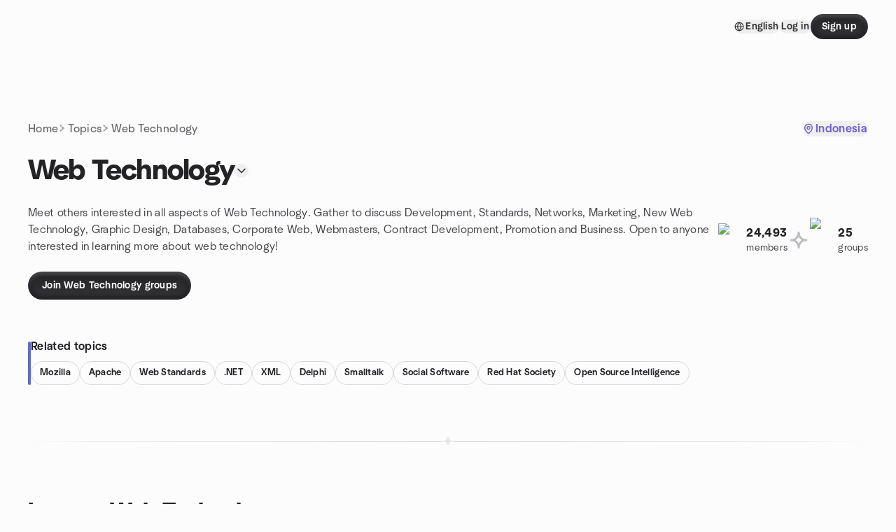

--- FILE ---
content_type: text/html; charset=utf-8
request_url: https://www.meetup.com/topics/web/id/
body_size: 102628
content:
<!DOCTYPE html><html lang="en-US"><head><meta charSet="utf-8"/><style data-fullcalendar="true"></style><meta name="viewport" content="width=device-width, initial-scale=1"/><meta http-equiv="Content-Type" content="text/html; charset=UTF-8"/><meta name="service" content="web-next"/><meta name="X-Location" content="east"/><meta name="X-Build-Version" content="01ad1bc0f44ecd88c6e34d8c916b2a215860ab88"/><link rel="preload" as="script" href="https://apps.rokt.com/wsdk/integrations/launcher.js"/><link rel="icon" href="https://secure.meetupstatic.com/next/images/favicon.ico" type="image/x-icon" sizes="any"/><link rel="shortcut icon" href="https://secure.meetupstatic.com/next/images/favicon.ico"/><link rel="apple-touch-icon" sizes="120x120" href="https://secure.meetupstatic.com/next/images/general/m_redesign_120x120.png"/><link rel="apple-touch-icon" sizes="152x152" href="https://secure.meetupstatic.com/next/images/general/m_redesign_152x152.png"/><link rel="apple-touch-icon" sizes="167x167" href="https://secure.meetupstatic.com/next/images/general/m_redesign_167x167.png"/><link rel="shortcut icon" sizes="128x128" href="https://secure.meetupstatic.com/next/images/general/m_redesign_128x128.png"/><link rel="shortcut icon" sizes="196x196" href="https://secure.meetupstatic.com/next/images/general/m_redesign_196x196.png"/><link rel="preload" href="/_next/static/media/Graphik-Regular.7c14ed95.woff2" as="font" type="font/woff2" crossorigin="true"/><link rel="preload" href="/_next/static/media/Graphik-Bold.9ca67fd8.woff2" as="font" type="font/woff2" crossorigin="true"/><link rel="preload" href="/_next/static/media/Graphik-Semibold.0c4bd776.woff2" as="font" type="font/woff2" crossorigin="true"/><link rel="preload" href="/_next/static/media/Graphik-Medium.4251d5ac.woff2" as="font" type="font/woff2" crossorigin="true"/><link rel="preload" href="/_next/static/media/NeuSans-Regular.1ca3b39b.woff2" as="font" type="font/woff2" crossorigin="anonymous"/><link rel="preload" href="/_next/static/media/NeuSans-Medium.7b11edcf.woff2" as="font" type="font/woff2" crossorigin="anonymous"/><link rel="preload" href="/_next/static/media/NeuSans-Bold.5c45f750.woff2" as="font" type="font/woff2" crossorigin="anonymous"/><link rel="preload" href="/_next/static/media/NeuSans-Book.27256a60.woff2" as="font" type="font/woff2" crossorigin="anonymous"/><link rel="preload" href="/_next/static/media/Grandstander/Grandstander-SemiBold.ttf" as="font" type="font/truetype" crossorigin="anonymous"/><script type="text/javascript" src="//script.crazyegg.com/pages/scripts/0118/4627.js" async=""></script><link rel="preload" href="https://www.facebook.com/tr?id=792405807634160&amp;ev=PageView&amp;noscript=1" as="image" fetchpriority="high"/><script type="application/ld+json">{"@type":"Organization","@context":"https://schema.org","url":"https://www.meetup.com/topics/web/id/","name":"Meetup","logo":"https://secure.meetupstatic.com/next/images/general/m_redesign_630x630.png","sameAs":["https://www.facebook.com/meetup/","https://twitter.com/Meetup/","https://www.youtube.com/meetup","https://www.instagram.com/meetup/"]}</script><title>Web Technology groups | Meetup</title><meta name="description" content="Find Meetup events so you can do more of what matters to you. Or create your own group and meet people near you who share your interests."/><meta property="fb:app_id" content="2403839689"/><meta property="og:site_name" content="Meetup"/><meta property="og:type" content="article"/><meta property="og:title" content="Web Technology groups | Meetup"/><meta property="og:description" content="Find Meetup events so you can do more of what matters to you. Or create your own group and meet people near you who share your interests."/><meta property="og:url" content="https://www.meetup.com/topics/web/id/"/><meta property="og:image" content="https://secure.meetupstatic.com/next/images/shared/meetup-flyer.png"/><meta property="al:android:app_name" content="Meetup"/><meta property="al:android:package" content="com.meetup"/><meta property="al:ios:app_store_id" content="375990038"/><meta property="al:ios:app_name" content="Meetup"/><meta property="al:web:should_fallback" content="true"/><meta property="al:android:url" content="meetup://"/><meta property="al:ios:url" content="meetup://"/><meta property="al:web:url" content="https://www.meetup.com/"/><meta property="twitter:card" content="summary_large_image"/><meta property="twitter:site" content="@meetup"/><meta property="twitter:image" content="https://secure.meetupstatic.com/next/images/shared/meetup-flyer.png"/><meta property="twitter:description" content="Find Meetup events so you can do more of what matters to you. Or create your own group and meet people near you who share your interests."/><meta property="twitter:app:id:iphone" content="375990038"/><meta property="twitter:app:name:iphone" content="Meetup"/><meta property="twitter:app:id:ipad" content="375990038"/><meta property="twitter:app:name:ipad" content="Meetup"/><meta property="twitter:app:id:googleplay" content="com.meetup"/><meta property="twitter:app:name:googleplay" content="Meetup"/><link rel="canonical" href="https://www.meetup.com/topics/web/id/"/><link rel="preconnect" href="https://secure.meetupstatic.com"/><link rel="dns-prefetch" href="https://secure.meetupstatic.com"/><link rel="preconnect" href="https://secure-content.meetupstatic.com"/><link rel="dns-prefetch" href="https://secure-content.meetupstatic.com"/><link rel="preconnect" href="https://www.googletagmanager.com"/><link rel="dns-prefetch" href="https://www.googletagmanager.com"/><script type="application/ld+json">[{"@context":"https://schema.org","@type":"Event","name":"𝗣𝗿𝗼𝗯𝗹𝗲𝗺 𝗶𝘀 𝗦𝗼𝗹𝘂𝘁𝗶𝗼𝗻","url":"https://www.meetup.com/tergar-meditation-center/events/312873762/","description":"***Anytime Anywhere Meditation : Problem is Solution***\n\nTidak ada Rintangan atau masalah dalam meditasi karena semua masalah adalah solusi dalam meditasi, apa yang kita sebut sebagai \"Self antidote\" (penawar adalah dirinya sendiri).\nMaka kita bisa bermeditasi di mana saja, kapan saja, meditasi tanpa gangguan, maka meditasi akan berkembang dengan cepat.\n\nTerbuka untuk umum dan bebas biaya\nDipandu oleh Mustafa\nRabu, 14 Januari 2026\n19:30-21:00 WIB\n\nLokasi: Tergar Meditation Centre Jakarta. Alamat: Jl. Daan Mogot, Perumahan Green Mansion, Boulevard Raya No.35, Jakarta Barat\nMaps: https://goo.gl/maps/maVW3Y3upjbVouqm8\n\nInfo:\n* WA: 0878 0692 2480\n* ⁠Website: http://www.tergarindonesia.com/events/\n- Organized by @tergarindonesia","startDate":"2026-01-14T12:30:00.000Z","endDate":"2026-01-14T14:00:00.000Z","eventStatus":"https://schema.org/EventScheduled","image":"/images/fallbacks/redesign/group-cover-3-square.webp","eventAttendanceMode":"https://schema.org/OfflineEventAttendanceMode","location":{"@type":"Place","name":"Tergar Meditation Center","address":{"@type":"PostalAddress","addressLocality":"Jakarta","addressRegion":"","addressCountry":"ID","streetAddress":"Green Mansion, Jln Boulevard Raya 47, No.35 Daan Mogot, Jakarta meetup1","postalCode":"meetup1"},"geo":{"@type":"GeoCoordinates","latitude":-6.154942,"longitude":106.763374}},"organizer":{"@type":"Organization","name":"","url":"https://www.meetup.com/tergar-meditation-center/"},"performer":""},{"@context":"https://schema.org","@type":"Event","name":"Bitcoin Indonesia Community Meetup Depok 17 Januari 2026","url":"https://www.meetup.com/bitcoin-builders-association-indonesia/events/312452933/","description":"👋🔥 **Halo Bitcoiner Depok!** 🔥👋\n⠀\n​**Tema meetup: Bitcoin Untuk Semua Generasi**\n\n​Bitcoin bukan cuma buat anak muda yang melek teknologi, dan bukan juga cuma topik “anak Twitter”. Dari yang baru mulai kerja, orang tua yang lagi mikir masa depan keluarga, sampai yang pengen ninggalin nilai jangka panjang—Bitcoin punya cerita dan peran buat semua generasi 🌍\n\n​Di meetup ini, kita bakal ngobrol santai soal:\n🔸 Kenapa Bitcoin relevan lintas generasi\n🔸 Cara tiap generasi melihat dan memanfaatkan Bitcoin\n🔸 Gimana menjelaskan Bitcoin ke keluarga tanpa ribet\n🔸 Bitcoin sebagai alat belajar soal uang, nilai, dan tanggung jawab\n\n​Diskusinya santai, bahasanya gampang dipahami, dan nggak bakal bikin kepala mumet. Pas buat kamu yang baru mulai kenal Bitcoin, yang lagi nyari cara jelasin ke orang tua atau pasangan, sampai yang pengen denger pandangan dari generasi yang berbeda 😄⚡\n\n​Ajak teman, pasangan, atau keluarga sekalian.\nKarena ngobrolin masa depan uang paling enak kalau dilakukan bareng-bareng—dan semuanya bisa dimulai dari obrolan ringan yang bermakna 🧡\n​\n\n📌 **Info Penting:**\n🔸 Tiket **GRATIS** (peserta beli makan/minum sendiri)\n🔸 **NO** promosi altcoin, NFT, atau token lainnya\n🔸 100% bahas **Bitcoin** — teknologi, filosofi, dan potensinya\n\n🔗 **Tentang Kami**\n🟠 *[Bitcoin Indonesia](https://x.com/bitcoinindo21)*[ ](https://x.com/bitcoinindo21)adalah komunitas nirlaba yang ingin:\n📚 Menyebarkan edukasi netral soal Bitcoin\n🕊️ Mendorong kebebasan dan kedaulatan individu\n🤝 Buka ruang diskusi sehat dan terbuka untuk semua\n\n**📲 Telegram: [https://t.me/+OIIRyKQmvJY0MWFk](https://t.me/+OIIRyKQmvJY0MWFk)**\n**📸 Instagram: [https://instagram.com/bitcoinindo21](https://www.instagram.com/bitcoinindo21)**\n**🌐 Website: [https://bitcoinindonesia.xyz](https://bitcoinindonesia.xyz/)**","startDate":"2026-01-17T06:00:00.000Z","endDate":"2026-01-17T08:00:00.000Z","eventStatus":"https://schema.org/EventScheduled","image":"/images/fallbacks/redesign/group-cover-1-square.webp","eventAttendanceMode":"https://schema.org/OfflineEventAttendanceMode","location":{"@type":"Place","name":"Lokakama 27","address":{"@type":"PostalAddress","addressLocality":"Depok","addressRegion":"","addressCountry":"id","streetAddress":"Jl. Anggrek No.4 Blok H, Cinere, Kec. Cinere, Kota Depok, Jawa Barat 16514, Depok meetup21","postalCode":"meetup21"},"geo":{"@type":"GeoCoordinates","latitude":-6.34576,"longitude":106.780235}},"organizer":{"@type":"Organization","name":"","url":"https://www.meetup.com/bitcoin-builders-association-indonesia/"},"performer":""},{"@context":"https://schema.org","@type":"Event","name":"DIGITAL DETOX IN THE SKY 📵🚀🍜 with Jakarta Friends – Pool, Food, Drinks & View","url":"https://www.meetup.com/jakarta-friends/events/312723562/","description":"Hey, friend in Jakarta! Now that you joined JakFri... **are you a member of [Jakarta Creatives](https://www.meetup.com/jakarta-creatives/) yet?** Want to see **pictures** of past events? **[Take a look here!](https://www.meetup.com/jakarta-friends/photos/)** And feel free to upload a few pictures you will take at the event 😊\n\nJakFri and JakCre is **the** biggest, oldest, most active, and most inclusive MeetUp community in Jakarta… and we invite you to join us to join us for this **DIGITAL DETOX evening in THE SKY! No phones will be allowed during this event!** Let's log off and talk to each other in real life!\n\nEveryone is always welcome to join our events. Our community is all about creating authentic in-person connections in this urban jungle. Come as you are... it’s the best version of yourself.\n\n**ABOUT THE EVENT**\n\nJoin this **very special event** and take a look at **luxury cars** (Ferrari, Porsches, and more) before heading up to a **cozy rooftoop café & resto** with a stunning view of the **elevated** **MRT train** and the **JakSel skyline**, have a bite and drink with fellow Jakarta Friends and play a few rounds of **free pool (billiard)** in this fabulous terrace overlooking the city!\n\nAn informal and intimate evening where we favour **authentic connections** **and conversations** instead of big, loud group where you don't manage to go past the superficial \"where are you from\" and \"what do you do\" questions.\n\nWhen checking in, everyone will be reminded not to use their phone. This is an event were we disconnect and enjoy each other presence! **No phones are allowed for the duration of the event!** Will you manage? 😉\n\nThis is a unique event with **very limited places** as the café is small. There's a table reserved for us inside (airco & non-smoking). First-timers are particularly encouraged to join! Reserve your spot today and make sure you update your RSVP if you cannot come. No show = kicked from the group.\n\nOur events are **introvert friendly** and we favour authenticity! Everyone is always welcome to join our events. For this event, we have chosen a small café with an astonishing view and a delicious and diverse food menu. The location is excellent and the view of the MRT train passing a few meters away is absolutely epic.\n\nAt the entrance of the building there is a shop for luxury cars and you are invitated to take a stroll and feel free to buy one 😉 Be prepared to identify yourself with ID at the entrance for security reasons. Then you can head up with the elevator to the rooftop terrace (having both an inside area with airco and outside/smoking area with pool table). A table is reserved for us under the name \"MeetUp\".\n\nThe event starts at 6.30 PM and I strongly recommend to arrive on time. The kitchen closes at 8 PM for the last order. Don't be late and don't miss this opportunity to have an authentic evening with locals and international new friends. We will ask for a split bill and everyone will be paying what they consume. **Pool is free!**\n\n**We have organised this event before!**\n\n* **[Digital Detox in the Sky at Rocket Café](https://www.meetup.com/jakarta-friends/events/311728808)**[ ](https://www.meetup.com/jakarta-friends/events/311728808)(Nov 2025)\n\nYou can browse [all future events](https://www.meetup.com/jakarta-friends/events/) and [all past events](https://www.meetup.com/jakarta-friends/events/?type=past) of Jakarta Friends take a look at [pictures of previous events](https://www.meetup.com/jakarta-friends/photos/) to get a sense of the vibe of our group!\n\n**ABOUT THE VENUE**\n\n* Here's the IG of Rocket Café Fatmawati: https://www.instagram.com/rocketcafe.fatmawati/\n* Here you can find all you need about the café: https://share.google/fKZMHUeX4DGIJ8xUD\n* Rocket Café Fatmawati is located near the MRT Fatmwati (5 minutes walking distance) and we strongly recommend you to skip the hassle of macet, leave the car somewhere, and join by MRT.\n* The restaurant closes at 9 PM and last order is at 8 PM. The place is small, and attendance to this event is limited to 6 persons.\n\nIf you cannot join, please **update your RSVP at least 24h before the event** as respect to the organiser and people in the waitlist. **No-shows will be kicked out of the group.**\n\nThere will be a table reserved for us under MeetUp. At the counter on the main entrance (first floor) you will be required to show your ID and indentify yourself to be let into the building as they care about security and a safe space.\n\n**HOW TO REGISTER TO THE EVENT?**\n\nTo register, just click “Attend”! There are a few simple rules\n\n* We kindly ask attendees who cannot manage to join to **update RSVP at least 24 h before the event** as a courtesy to other attendees and event organisers.\n* Cancellation a few hours before the event still counts as a no-show as it takes the spot away from someone else\n* Don't be early! We want to eat together\n* It's OK if you arrive some time after 6.30 PM, but let's try to eat together, shall we! So, try to make it in time.\n* People in the waitlist **cannot** attend, and are encouraged to check a few hours before the event to see if they got a spot\n* No show at this event without updating RSVP = removal from the group.\n* As the place is small, only 6 guests can attend this event and no +1 are allowed. You are most welcome to bring a +1 at another event!\n\nThank you for your understanding and cooperation!\n\n**WE HAVE A MEMBERSHIP FEE. HOW DOES IT WORK?**\n\nOur community has a **monthly membership fee** that can be paid through the app (**2 USD/month or about 33k IDR/month**).\n\nMembership can also be paid as a **yearly membership of 320k IDR** valid for 365 days after payment. Membership fee is offered with a **promo discount to first-timers**, who can become members for **240k IDR/year**.\n\nFirst-timers can decide to join with a **sneek peak price of 50k IDR & pay the remaining 270k IDR at the next event** they attend. Registered +1 can attend for free.\n\nRenewals (after 365 days) and upgrades (to join JakCre) are offered at a special rate. All this is aimed at encouraging people to sign up, and then to attend as many events as they like!\n\nYearly membership can be paid at an event (cash/bank transfer/Gopay) or beforehand (bank transfer/Gopay). Text Corrado (+62 8211 489 3580) if you have any questions about membership.\n\nMembership to **both** Jakarta Friends and Jakarta Creatives is offered for **only** 390k IDR/year. Membership gives **access to all events** plus exclusive perks available only to paying members, like for example our [Give Away Birthday Celebrations with lucky draw](https://www.meetup.com/jakarta-friends/events/300470498) (Sept 2024) or [FREE pasta cooking (and eating 😉) workshop](https://www.meetup.com/jakarta-friends/events/304253623/) (Nov 2024) or [Museum visits with FREE GUIDED TOURS](https://www.meetup.com/jakarta-creatives/events/301738408/) (Sept 2024). To most events, attendees can **bring a +1 for free**, and we have some events open to all (paid and unpaid) members.\n\nTo all members we **guarantee** to keep organizing plenty of events. You will receive a **full refund** if the group closes down, or if there’s no event happening in three months.\n\nIn the past 3 years we have organised up to 2-3 events per week (browse past event [of JakFri here](https://www.meetup.com/jakarta-friends/events/?type=past) and [of JakCre here](https://www.meetup.com/jakarta-creatives/events/?type=past)). That is, with your membership you can attend up to 5-10 events! We **guarantee** to keep organising plenty of events. You will receive a **full refund** if the group closes down, or if there’s no event happening in three months.\n\n**THE RULES OF OUR COMMUNITY**\n\nOur communities are:\n\n* **Jakarta Friends**: [https://www.meetup.com/jakarta-friends](https://www.meetup.com/jakarta-friends)\n* **Jakarta Creatives**: [https://www.meetup.com/jakarta-creatives/](https://www.meetup.com/jakarta-creatives/)\n\nMembers often participate in events of both groups. Over the past two years, we held over 250 events with over 2,000 attendees.\n\nAttendees rate our events **very positively** and give wonderful feedback, with an average of **4.8**⭐ (out of 5⭐) afrom over 500 reviews ([take a look at our reviews here!](https://www.meetup.com/jakarta-friends/feedback-overview/))\n\nWe value diversity, inclusivity, respect, and authenticity. We **do not tolerate** harassment or discrimination of any kinds.\n\n* You are invited to join our WhatsApp group where we announce our events regularly: [https://chat.whatsapp.com/BR0sC0BrPbc9xTqvj1qLfx](https://chat.whatsapp.com/BR0sC0BrPbc9xTqvj1qLfx)\n* Feel free to tag us on Instagram, and we will repost! [www.intagram.com/jakarta.friends.creatives](http://www.intagram.com/jakarta.friends.creatives)\n* For questions about the event, please post a comment on the event page, or DM the event organisers","startDate":"2026-01-16T11:30:00.000Z","endDate":"2026-01-16T14:00:00.000Z","eventStatus":"https://schema.org/EventScheduled","image":"/images/fallbacks/redesign/group-cover-1-square.webp","eventAttendanceMode":"https://schema.org/OfflineEventAttendanceMode","location":{"@type":"Place","name":"Rocket Café Fatmawati","address":{"@type":"PostalAddress","addressLocality":"Jakarta","addressRegion":"","addressCountry":"id","streetAddress":"Gedung DKM Lantai Rooftop, Jl. RS. Fatmawati Raya No.01, Jakarta meetup1","postalCode":"meetup1"},"geo":{"@type":"GeoCoordinates","latitude":-6.290377,"longitude":106.79508}},"organizer":{"@type":"Organization","name":"","url":"https://www.meetup.com/jakarta-friends/"},"performer":""},{"@context":"https://schema.org","@type":"Event","name":"20s 30s Social & Language Exchange ","url":"https://www.meetup.com/20s-30s-socializing-language-exchange/events/312253292/","description":"Join us for an unforgettable night 7:30pm in Jakarta\n\n[[Click This Whatsapp Groupchat Link]](https://chat.whatsapp.com/G6EsydDLmuFAZ84TVwGAuM)\n\nWe’re not just a language exchange — we’re a roaming social experience for 20s and 30s who love new faces and open conversations.\n\nWhether you're an expat, traveler, or Seoulite looking for something beyond the usual Saturday, this is the place to be.\n\nConnect, talk, laugh, repeat.","startDate":"2026-01-17T12:30:00.000Z","endDate":"2026-01-17T15:30:00.000Z","eventStatus":"https://schema.org/EventScheduled","image":"/images/fallbacks/redesign/group-cover-1-square.webp","eventAttendanceMode":"https://schema.org/OfflineEventAttendanceMode","location":{"@type":"Place","name":"Aphrodite Restaurant & Bar","address":{"@type":"PostalAddress","addressLocality":"Jakarta","addressRegion":"","addressCountry":"ID","streetAddress":"World Capital Tower, Jl. Mega Kuningan Barat No.3, Kuningan, Karet Kuningan, Setiabudi, South Jakarta City,, Jakarta meetup1","postalCode":"meetup1"},"geo":{"@type":"GeoCoordinates","latitude":-6.229551,"longitude":106.82708}},"organizer":{"@type":"Organization","name":"","url":"https://www.meetup.com/20s-30s-socializing-language-exchange/"},"performer":""},{"@context":"https://schema.org","@type":"Event","name":"Saturday Night Rooftop Karaoke! Mega Kuningan ","url":"https://www.meetup.com/jakarta-social/events/312534963/","description":"**Get ready to sing your heart out and feast under the stars! We're bringing together two amazing Jakarta Social and Social Mates for an unforgettable Saturday night of karaoke, fun times, and making new friends.**\n\nThis is more than just karaoke – it's about meeting new people and connecting, sharing laughs over off-key renditions, and creating memories that'll have you smiling long after the last song ends. Everyone is welcome. Come solo or bring friends.\n\n**Here is the lowdown**\n\n**Date & Time**: Saturday, 17 January 2026, from 7:00 PM onwards\n**Location**: Kalture Resto & Club Rooftop Mega Kuningan\n**Maps**: [https://maps.app.goo.gl/pmACtu77RZ1k7bDL7](https://maps.app.goo.gl/pmACtu77RZ1k7bDL7)\n**Price**: IDR 100,000 per person (pay on the door)\n\nPrice includes: 1 free drink and snack, plus all your favourite songs!\n\nWhether you're here for the singing, the food, or the fantastic company, we promise a night full of fun and laughter. See you on the 7th – let's make it a night to remember!\n\n**📢 IMPORTANT: Attendance Reconfirmation Required**\n\nTo ensure accurate headcounts and reduce no-shows, we're implementing an updated reconfirmation system for all events.\n\n**Here's how it works:**\n\n* All events start with unlimited RSVPs.\n* 4 days before each event, a reconfirmation form will be posted in the event comments and shared in the WhatsApp group.\n* You must reconfirm ASAP by submitting the form. Your spot is guaranteed only after you reconfirm.\n* The form closes once we reach the target attendance number.\n* Anyone who hasn’t reconfirmed when the form closes will be removed from the attendee list.\n* If you can’t attend, change your status to Not Going.\n\n**Two‑strike rule: If you don’t reconfirm or don’t change your status to Not Going two times, you will be removed from the group.**\n\nThanks for helping us keep things running smoothly. Looking forward to seeing you all there.\n\nIf you have any questions, please feel free to let me know here or join our friendly and active WhatsApp Group Chat:\n\n[https://chat.whatsapp.com/FBQsf4Cv4yWACNs9gbiYNH](https://chat.whatsapp.com/FBQsf4Cv4yWACNs9gbiYNH)\n\nInstagram: [https://www.instagram.com/jakartasocialgroup](https://www.instagram.com/jakartasocialgroup)","startDate":"2026-01-17T12:00:00.000Z","endDate":"2026-01-17T15:00:00.000Z","eventStatus":"https://schema.org/EventScheduled","image":"/images/fallbacks/redesign/group-cover-2-square.webp","eventAttendanceMode":"https://schema.org/OfflineEventAttendanceMode","location":{"@type":"Place","name":"Kalture Resto & Club Rooftop Mega Kuningan","address":{"@type":"PostalAddress","addressLocality":"Jakarta","addressRegion":"","addressCountry":"id","streetAddress":"Ritz-Carlton Jakarta, Menara SMBC (Ex-BTPN), Retail Podium Level R, Opp, Mega Kuningan, Kecamatan Setiabudi, Kota Jakarta Selata, Jakarta meetup1","postalCode":"meetup1"},"geo":{"@type":"GeoCoordinates","latitude":-6.22988,"longitude":106.82786}},"organizer":{"@type":"Organization","name":"","url":"https://www.meetup.com/jakarta-social/"},"performer":""},{"@context":"https://schema.org","@type":"Event","name":"Rack 'Em Up - Billiards Night at Parkview! Kuningan City","url":"https://www.meetup.com/jakarta-social/events/312534844/","description":"**Join Jakarta Social for a fun-filled Friday night of billiards, drinks, and great company at Parkview Billiard & Beers! We'll be playing doubles matches and fun group pool games in an intimate setting that's perfect for getting to know each other.**\n\nWhether you're comfortable with a cue or still learning the ropes, this is the perfect casual evening to unwind after the work week and connect with fellow members. 🎱🍻\n\n**Event Details**\n\n**Date:** Friday, November 21st, 2025\n**Time:** 7:00 PM - 9:00 or 10:00 PM\n**Location:** Parkview Billiard & Beers, P4 Floor, Kuningan City Mall. Take the lift near the Water Lobby entrance to P4\n**Cost:** Rp 80,000 per hour per table (divided by the number of players) **Drinks & Food:** Pay for your own beverages and snacks at the bar\n**Capacity:** 8-10 people maximum\n\n**What to Expect**\n\n**Organized Play Format:**\n\n* **Doubles Matches** \\- Partner up and compete in friendly 2v2 games\n* **Fun Group Pool Games** \\- Rotate through different pool game variations \\(Killer\\, 9\\-Ball\\, Round Robin\\, and more\\!\\)\n* **Everyone Plays** \\- Small group size ensures everyone gets plenty of table time\n* **Social Rotation** \\- Mix and match partners throughout the night to meet everyone\n\n**Who Should Join?**\n\n* Players with **experience** playing pool\n* **Beginners are welcome** \\- as long as you can hold a cue and sink a few balls\n* Social people who enjoy team games\n* Expats and locals who enjoy fun group activities\n\nLet's make this Friday night one to remember! Grab your cue, bring your best game, and get ready for a night of friendly competition and great company! See you at the tables! 🎱🍻\n\n**📢 IMPORTANT: Attendance Reconfirmation Required**\n\nTo ensure accurate headcounts and reduce no-shows, we're implementing an updated reconfirmation system for all events.\n\n**Here's how it works:**\n\n* All events start with unlimited RSVPs.\n* 4 days before each event, a reconfirmation form will be posted in the event comments and shared in the WhatsApp group.\n* You must reconfirm ASAP by submitting the form. Your spot is guaranteed only after you reconfirm.\n* The form closes once we reach the target attendance number.\n* Anyone who hasn’t reconfirmed when the form closes will be removed from the attendee list.\n* If you can’t attend, change your status to Not Going.\n\n**Two‑strike rule: If you don’t reconfirm or change your status to Not Going two times, you will be removed from the group.**\n\nThanks for helping us keep things running smoothly. Looking forward to seeing you all there.\n\nIf you have any questions, please feel free to let me know here or join our friendly and active WhatsApp Group Chat: [https://chat.whatsapp.com/FBQsf4Cv4yWACNs9gbiYNH](https://chat.whatsapp.com/FBQsf4Cv4yWACNs9gbiYNH)\n\nInstagram:[ https://www.instagram.com/jakartasocialgroup](https://www.instagram.com/jakartasocialgroup)","startDate":"2026-01-16T12:00:00.000Z","endDate":"2026-01-16T15:00:00.000Z","eventStatus":"https://schema.org/EventScheduled","image":"/images/fallbacks/redesign/group-cover-2-square.webp","eventAttendanceMode":"https://schema.org/OfflineEventAttendanceMode","location":{"@type":"Place","name":"kuningan city mall","address":{"@type":"PostalAddress","addressLocality":"Jakarta Selatan","addressRegion":"","addressCountry":"id","streetAddress":"Address: Jl. Prof. Dr. Satrio Kav. 18, Daerah Khusus Ibukota Jakarta 12940, Indonesia, Jakarta Selatan"},"geo":{"@type":"GeoCoordinates","latitude":-6.224647,"longitude":106.82973}},"organizer":{"@type":"Organization","name":"","url":"https://www.meetup.com/jakarta-social/"},"performer":""},{"@context":"https://schema.org","@type":"Event","name":"BOOK CLUB: Jonathan Livingston Seagull 🪶 by Richard Bach with Jakarta Creatives","url":"https://www.meetup.com/jakarta-creatives/events/312747377/","description":"Hello, Jakarta Creative! **Are you a member of [Jakarta Friends](https://www.meetup.com/jakarta-friends/) yet?** Want to see **pictures** of past events? **[Take a look here!](https://www.meetup.com/jakarta-creatives/photos/)** And feel free to upload a few pictures you might take at the event 😊\n\nJakCre and JakFri is **the** biggest, oldest, most active, and most inclusive MeetUp community in Jakarta… and we invite you to join us for this **BOOK CLUB discussing \"Jonathan Livingston Seagull\" 👶 by Richard Bach!**\n\nEveryone is always welcome to join our events. Our community is all about creating authentic in-person connections in this urban jungle. Come as you are... it’s the best version of yourself.\n\n**ABOUT THE EVENT**\n\nThe idea is very simple: we will meet and discuss the book. Everyone will receive a copy of the book as PDF beforehand **for free** (which we kindly ask not to share with everyone - this book discussion is for educational purposes). Reach out to the host to receive the PDF, and feel free to ask any question in the discussion section of the event page.\n\nEveryone is encouraged to read the short book (in English, about 100 pages) beforehand to participate to the discussion. Coming without having read the book is possible, but just half the fun.\n\nThe host will give a short introduction about the book and guide through the discussion, which will be very informal and fun. Everyone is encouraged to share their thoughts and ask questions. This event is **introvert friendly**! No one will be put on the spot or forced to speak. Just join and share your passion for literature, no matter how much you read.\n\nThis is a dream event for anyone who wishes to take a deep dive into literature and have a fun, social lunch time. Our book club will be in English. Everyone's English level is OK as this is a nice occasion to practice English in an informal and welcoming setting.\n\n**ABOUT THE BOOK**\n\nThe end of new year beginnings see a worrying amount of neglected gym memberships and unread kindle purchases as the reality of work-life balance start to seep in and intrude on the wealth of human growth that the resolution board promises.\n\nIn Jonathan Livingston Seagull, passion, dedication, and sacrifice coalesce into many things, amongst them one of the most concise and awe-inspiring tale of the pursuit of greatness.\n\nDeceptively simple yet otherworldly and cinematic, Richard Bach manages to make me care about the wingspan of gulls more than I thought I would be.\n\nDiscover more about the book [on Goodreads](https://www.goodreads.com/book/show/71728.Jonathan_Livingston_Seagull)!\n\n**We have had several Book Clubs before! Take a look at some past events:**\n\n* **[BOOK CLUB \"Rosemary's Baby\"](https://www.meetup.com/jakarta-creatives/events/312206954/?eventOrigin=your_events&utm_medium=referral&utm_campaign=event_card_savedevents_share_modal&utm_source=link&utm_version=v2&member_id=428578398)** (Dec 2025)\n* **[BOOK CLUB \"Hitchhiker's Guide to the Galaxy\"](https://www.meetup.com/jakarta-creatives/events/311149945/?eventOrigin=your_events)** (Nov 2025)\n* **[BOOK CLUB \"The Writer's Journey\"](https://www.meetup.com/jakarta-creatives/events/311049907/)** (Oct 2025)\n* **[BOOK CLUB: \"Lord of the Flies\"](https://www.meetup.com/jakarta-creatives/events/310887709/?notificationId=%3Cinbox%3E%21428578398-1758420452034&eventOrigin=notifications)** (Sept 2025)\n* **[BOOK CLUB: \"The Alchemist\"](https://www.meetup.com/jakarta-creatives/events/310055488/?utm_medium=referral&utm_campaign=yourEvent_savedevents_share_modal&utm_source=link&utm_version=v2)** (Aug 2025)\n* **[BOOK CLUB: \"The Little Prince\"](https://www.meetup.com/jakarta-creatives/events/308651641/?utm_medium=referral&utm_campaign=yourEvent_savedevents_share_modal&utm_source=link)**(July 2025)\n* **[BOOK CLUB: \"We\"](https://www.meetup.com/jakarta-creatives/events/307510139/)** (May 2025)\n* **[BOOK CLUB: \"The War of Art\"](https://www.meetup.com/jakarta-creatives/events/306641634/?utm_medium=referral&utm_campaign=yourEvent_savedevents_share_modal&utm_source=link)** (Apr 2025)\n* **[BOOK CLUB: \"Man's Search for Meaning\"](https://www.meetup.com/jakarta-creatives/events/305786005/)** (Feb 2025)\n* **[BOOK CLUB 🍄: Short stories about fungi by various authors](https://www.meetup.com/jakarta-friends/events/295009912/)** (Aug 2023)\n* **[BOOK CLUB 🍄: \"Entangled Life\"](https://www.meetup.com/jakarta-friends/events/291463350/)** (Mar 2023)\n\n**ABOUT THE VENUE**\n\n**at home cafe** is a small and cozy nook of a cafe located near the Bendungan Hilir MRT Station.\n\n* Let's meet directly there.\n* Here is a [link to the venue](https://maps.app.goo.gl/6qjWmhD2pv4Pg3C86) for more information\n* We encourage you to reach the event by public transportation!\n\n**ABOUT THE HOST**\n\nYour host for this event, Ben, is a literature enthusiast eager to learn not only from texts but also from fellow readers' interpretations and personal experiences. He will guide everyone through the discussion for a memorable book club event.\n\n**HOW TO REGISTER TO THE EVENT?**\n\nTo register, just click “Attend”! There are a few simple rules\n\n* We kindly ask attendees who cannot manage to join to **update RSVP at least 24 h before the event** as a courtesy to other attendees and event organisers.\n* **Be on time!** We want to start the discussion together.\n* People in the waitlist cannot attend, and are encouraged to check a few hours before the event if they got a spot\n* Repeated no-show (3X) without updating RSVP will be removed from the group.\n* Cancellation at the last minute is unfriendly for other attendees, organisers, and venue. Please cancel whitin 2 hours for exceptional circumstances **only**. Otherwise it will count as no-show!\n* Attendees who bring a +1 are responsible to make sure that the guest understands and agrees to our rule of respect and inclusivity\n\nThank you for your understanding and cooperation!\n\n**WE HAVE A MEMBERSHIP FEE. HOW DOES IT WORK?**\n\nOur community has a **monthly membership fee** that can be paid through the app (**2 USD/month or about 33k IDR/month**).\n\nMembership can also be paid as a **yearly membership of 320k IDR** valid for 365 days after payment. Membership fee is offered with a **promo discount to first-timers**, who can become members for **240k IDR/year (Option A)**.\n\nFirst-timers can decide to join with a **sneek peak price of 50k IDR & pay the remaining 270k IDR at the next event (Option B)** they attend. Registered +1 can attend for free.\n\nRenewals (after 365 days) and upgrades (to join JakFri) are offered at a special rate. All this is aimed at encouraging people to sign up, and then to attend as many events as they like! Text Corrado (+62 8211 489 3580) if you have any questions about membership.\n\nMembership to **both** Jakarta Friends and Jakarta Creatives is offered for **only** 390k IDR/year (**Option C**). Membership gives **access to all events** plus exclusive perks available only to paying members, like for example our [Give Away Birthday Celebrations with lucky draw](https://www.meetup.com/jakarta-friends/events/300470498) (Sept 2024) or [free pasta cooking (and eating 😉) workshop](https://www.meetup.com/jakarta-friends/events/304253623/) (Nov 2024). To most events, attendees can **bring a +1 for free**, and we have some events open to all (paid and unpaid) members.\n\nTo all members we **guarantee** to keep organizing plenty of events. You will receive a **full refund** if the group closes down, or if there’s no event happening in three months.\n\nIn the past 3 years we have organised up to 2-3 events per week (browse past event [of JakFri here](https://www.meetup.com/jakarta-friends/events/?type=past) and [of JakCre here](https://www.meetup.com/jakarta-creatives/events/?type=past)). That is, with your membership you can attend up to 5-10 events! We **guarantee** to keep organising plenty of events. You will receive a **full refund** if the group closes down, or if there’s no event happening in three months.\n\n**THE RULES OF OUR COMMUNITY**\n\nOur communities are:\n\n* **[Jakarta Friends](https://www.meetup.com/jakarta-friends)**\n* **[Jakarta Creatives](https://www.meetup.com/jakarta-creatives/)**\n* and the new group, **[How to Become a Writer](https://www.meetup.com/how-to-become-a-writer/)**\n\nMembers often participate in events of both groups. Over the past two years, we held over 250 events with over 2,000 attendees.\n\nAttendees rate our events **very positively** and give wonderful feedback, with an average of **4.8**⭐ (out of 5⭐) from over 300 reviews ([take a look at all reviews!](https://www.meetup.com/jakarta-creatives/feedback-overview/))\n\nWe value diversity, inclusivity, respect, and authenticity. We **do not tolerate** harassment or discrimination of any kinds.\n\n* You are invited to join [our WhatsApp group](https://chat.whatsapp.com/BR0sC0BrPbc9xTqvj1qLfx) for announcements\n* Feel free to tag us [on Instagram](www.intagram.com/jakarta.friends.creatives), and we'll repost! [@jakarta.friends.creatives](http://www.intagram.com/jakarta.friends.creatives)\n* For questions not answered in the description, feel free to post a comment on the event page or DM the organisers","startDate":"2026-01-18T06:00:00.000Z","endDate":"2026-01-18T08:00:00.000Z","eventStatus":"https://schema.org/EventScheduled","image":"/images/fallbacks/redesign/group-cover-4-square.webp","eventAttendanceMode":"https://schema.org/OfflineEventAttendanceMode","location":{"@type":"Place","name":"at home cafe","address":{"@type":"PostalAddress","addressLocality":"Jakarta Pusat","addressRegion":"","addressCountry":"id","streetAddress":"Jl. Karet Pasar Baru Barat VII No.2, Karet Tengsin, Kecamatan Tanah Abang, Kota Jakarta Pusat, Daerah Khusus Ibukota Jakarta 102, Jakarta Pusat"},"geo":{"@type":"GeoCoordinates","latitude":-6.212082,"longitude":106.81676}},"organizer":{"@type":"Organization","name":"","url":"https://www.meetup.com/jakarta-creatives/"},"performer":""},{"@context":"https://schema.org","@type":"Event","name":"English Open Mic Stand Up Comedy Show","url":"https://www.meetup.com/english-open-mic-stand-up-comedy/events/312648091/","description":"Looking for something fun? Come hang out at *Mad For Laughs*, our English open mic featuring a curated lineup of fresh and fearless comics :)\n\n📍Doors open at 3:30PM \\| Show starts at 4:00PM🎟 Free entry\\. Bring your friends\\, your date\\, or just yourself\\!\n\nWe have weekly event every Sunday for more details please check it out [here](http://bit.ly/mfl-openmic)!\n\nInterested in performing? Sign up [here](https://forms.gle/x1YsKfoNBSsFXsd29)!","startDate":"2026-01-18T09:00:00.000Z","endDate":"2026-01-18T11:00:00.000Z","eventStatus":"https://schema.org/EventScheduled","image":"/images/fallbacks/redesign/group-cover-5-square.webp","eventAttendanceMode":"https://schema.org/OfflineEventAttendanceMode","location":{"@type":"Place","name":"Mad for Coffee cipete","address":{"@type":"PostalAddress","addressLocality":"South Jakarta","addressRegion":"","addressCountry":"id","streetAddress":"Jl. Asem dua No.27 RT.14/RW.04, Cipete Selatan, Cilandak, South Jakarta"},"geo":{"@type":"GeoCoordinates","latitude":-6.272032,"longitude":106.801636}},"organizer":{"@type":"Organization","name":"","url":"https://www.meetup.com/english-open-mic-stand-up-comedy/"},"performer":""},{"@context":"https://schema.org","@type":"Event","name":"Web Design Decoded: Tools, Practices, and Proven Processes (Semantic HTML)","url":"https://www.meetup.com/webdev-columbus/events/311781813/","description":"Web design meetup on semantic HTML for WordPress, aimed at developers of all levels; leaves you with actionable techniques to build responsive sites.","startDate":"2026-01-19T23:30:00.000Z","endDate":"2026-01-20T01:30:00.000Z","eventStatus":"https://schema.org/EventScheduled","image":"/images/fallbacks/redesign/group-cover-4-square.webp","eventAttendanceMode":"https://schema.org/OfflineEventAttendanceMode","location":{"@type":"Place","name":"Soft Lite Studios","address":{"@type":"PostalAddress","addressLocality":"Dublin","addressRegion":"OH","addressCountry":"us","streetAddress":"4393 Tuller Road, Suite F, Dublin, OH 43017","postalCode":"43017"},"geo":{"@type":"GeoCoordinates","latitude":40.106853,"longitude":-83.1071}},"organizer":{"@type":"Organization","name":"","url":"https://www.meetup.com/webdev-columbus/"},"performer":""},{"@context":"https://schema.org","@type":"Event","name":"HTML5 Master Series (Class 02 of 04) (SPECIAL OFFERING)","url":"https://www.meetup.com/webdev-columbus/events/312352316/","description":"HTML5 Master Series, Class 2 for web learners; outcome: refactor a prior project into a semantic layout and add an image and a video link.","startDate":"2026-02-05T23:00:00.000Z","endDate":"2026-02-06T02:30:00.000Z","eventStatus":"https://schema.org/EventScheduled","image":"/images/fallbacks/redesign/group-cover-4-square.webp","eventAttendanceMode":"https://schema.org/OfflineEventAttendanceMode","location":{"@type":"Place","name":"Soft Lite Studios","address":{"@type":"PostalAddress","addressLocality":"Dublin","addressRegion":"OH","addressCountry":"us","streetAddress":"4393 Tuller Road, Suite F, Dublin, OH 43017","postalCode":"43017"},"geo":{"@type":"GeoCoordinates","latitude":40.106853,"longitude":-83.1071}},"organizer":{"@type":"Organization","name":"","url":"https://www.meetup.com/webdev-columbus/"},"performer":""},{"@context":"https://schema.org","@type":"Event","name":"CSS3 Master Series (Class 06 of 06) (FEE BASED)","url":"https://www.meetup.com/webdev-columbus/events/312361249/","description":"CSS3 Master Series Class 6 of 6; a fee-based course for learners seeking advanced CSS3, with each class enrolling separately and delivering advanced CSS skills.","startDate":"2026-03-11T22:00:00.000Z","endDate":"2026-03-12T01:30:00.000Z","eventStatus":"https://schema.org/EventScheduled","image":"/images/fallbacks/redesign/group-cover-4-square.webp","eventAttendanceMode":"https://schema.org/OfflineEventAttendanceMode","location":{"@type":"Place","name":"Soft Lite Studios","address":{"@type":"PostalAddress","addressLocality":"Dublin","addressRegion":"OH","addressCountry":"us","streetAddress":"4393 Tuller Road, Suite F, Dublin, OH 43017","postalCode":"43017"},"geo":{"@type":"GeoCoordinates","latitude":40.106853,"longitude":-83.1071}},"organizer":{"@type":"Organization","name":"","url":"https://www.meetup.com/webdev-columbus/"},"performer":""},{"@context":"https://schema.org","@type":"Event","name":"CSS3 Master Series (Class 05 of 06) (FEE BASED)","url":"https://www.meetup.com/webdev-columbus/events/312361252/","description":"CSS3 Master Series, a fee-based course for web designers; Class 5 covers advanced CSS3 techniques to apply in real projects.","startDate":"2026-03-10T22:00:00.000Z","endDate":"2026-03-11T01:30:00.000Z","eventStatus":"https://schema.org/EventScheduled","image":"/images/fallbacks/redesign/group-cover-4-square.webp","eventAttendanceMode":"https://schema.org/OfflineEventAttendanceMode","location":{"@type":"Place","name":"Soft Lite Studios","address":{"@type":"PostalAddress","addressLocality":"Dublin","addressRegion":"OH","addressCountry":"us","streetAddress":"4393 Tuller Road, Suite F, Dublin, OH 43017","postalCode":"43017"},"geo":{"@type":"GeoCoordinates","latitude":40.106853,"longitude":-83.1071}},"organizer":{"@type":"Organization","name":"","url":"https://www.meetup.com/webdev-columbus/"},"performer":""},{"@context":"https://schema.org","@type":"Event","name":"Christians in Tech - Meetup #27 @ Improving","url":"https://www.meetup.com/citcbus/events/312824424/","description":"Christians in Tech meetup for tech professionals and newcomers to discuss faith-informed technology and share knowledge, aiming for career and spiritual growth.","startDate":"2026-01-24T18:00:00.000Z","endDate":"2026-01-24T21:00:00.000Z","eventStatus":"https://schema.org/EventScheduled","image":"/images/fallbacks/redesign/group-cover-4-square.webp","eventAttendanceMode":"https://schema.org/OfflineEventAttendanceMode","location":{"@type":"Place","name":"Improving (new office)","address":{"@type":"PostalAddress","addressLocality":"Columbus","addressRegion":"OH","addressCountry":"us","streetAddress":"330 Rush Alley, Suite 150, Columbus, OH 43215","postalCode":"43215"},"geo":{"@type":"GeoCoordinates","latitude":39.959965,"longitude":-83.009155}},"organizer":{"@type":"Organization","name":"","url":"https://www.meetup.com/citcbus/"},"performer":""},{"@context":"https://schema.org","@type":"Event","name":"Columbus PHP: Monthly Meetup","url":"https://www.meetup.com/phpphp/events/312577558/","description":"This is an online monthly PHP meetup for developers to discuss PHP topics and share knowledge in a Zoom session.","startDate":"2026-01-14T23:30:00.000Z","endDate":"2026-01-15T01:30:00.000Z","eventStatus":"https://schema.org/EventScheduled","image":"/images/fallbacks/redesign/group-cover-1-square.webp","eventAttendanceMode":"https://schema.org/OfflineEventAttendanceMode","location":{"@type":"Place","name":"Columbus Idea Foundry","address":{"@type":"PostalAddress","addressLocality":"Columbus","addressRegion":"OH","addressCountry":"us","streetAddress":"421 W. State St., Columbus, OH"},"geo":{"@type":"GeoCoordinates","latitude":39.958855,"longitude":-83.011208}},"organizer":{"@type":"Organization","name":"","url":"https://www.meetup.com/phpphp/"},"performer":""},{"@context":"https://schema.org","@type":"Event","name":"Software ate the world, Agents are eating Software Engineering","url":"https://www.meetup.com/columbus-ai/events/312833823/","description":"Talk for developers on coding agents and orchestration to tackle complex codebases; outcome: a checklist to close workflow gaps and ship better software.","startDate":"2026-01-20T23:00:00.000Z","endDate":"2026-01-21T01:00:00.000Z","eventStatus":"https://schema.org/EventScheduled","image":"/images/fallbacks/redesign/group-cover-4-square.webp","eventAttendanceMode":"https://schema.org/OfflineEventAttendanceMode","location":{"@type":"Place","name":"Rev1 Ventures","address":{"@type":"PostalAddress","addressLocality":"Columbus","addressRegion":"OH","addressCountry":"US","streetAddress":"1275 Kinnear Road, Columbus, OH 43212","postalCode":"43212"},"geo":{"@type":"GeoCoordinates","latitude":39.99734,"longitude":-83.04237}},"organizer":{"@type":"Organization","name":"","url":"https://www.meetup.com/columbus-ai/"},"performer":""}]</script><meta name="next-head-count" content="62"/><meta name="next_csrf" content="d0f2003d-b51e-463c-891c-7f464c481fb5"/><link rel="preconnect" href="https://fonts.googleapis.com"/><link rel="preconnect" href="https://fonts.gstatic.com" crossorigin="anonymous"/><link rel="stylesheet" data-href="https://fonts.googleapis.com/css2?family=Gloria+Hallelujah&amp;display=swap"/><script src="https://accounts.google.com/gsi/client" async="" defer=""></script><link data-next-font="" rel="preconnect" href="/" crossorigin="anonymous"/><link rel="preload" href="/_next/static/css/2cbaa47b69a8079c.css" as="style"/><link rel="stylesheet" href="/_next/static/css/2cbaa47b69a8079c.css" data-n-g=""/><link rel="preload" href="/_next/static/css/aa6c4640b6f2d0a7.css" as="style"/><link rel="stylesheet" href="/_next/static/css/aa6c4640b6f2d0a7.css" data-n-p=""/><noscript data-n-css=""></noscript><script defer="" nomodule="" src="/_next/static/chunks/polyfills-c67a75d1b6f99dc8.js"></script><script src="/_next/static/chunks/webpack-e9f37f3e07690272.js" defer=""></script><script src="/_next/static/chunks/framework-431a1bc2254e8974.js" defer=""></script><script src="/_next/static/chunks/main-af3146485c9784d4.js" defer=""></script><script src="/_next/static/chunks/pages/_app-ebafb91b3b44f324.js" defer=""></script><script src="/_next/static/chunks/75326-6ff682543f5fe5ef.js" defer=""></script><script src="/_next/static/chunks/1127-d36a102d5028379e.js" defer=""></script><script src="/_next/static/chunks/33102-8fea72dca27d0ad2.js" defer=""></script><script src="/_next/static/chunks/26146-df7798217632531c.js" defer=""></script><script src="/_next/static/chunks/56332-8324003272e7c5f3.js" defer=""></script><script src="/_next/static/chunks/83011-f42b33898295e42e.js" defer=""></script><script src="/_next/static/chunks/74098-c71b86ec1ed905b2.js" defer=""></script><script src="/_next/static/chunks/pages/topics/%5Burlkey%5D/%5Bcountry%5D-b80cfda047a7afa4.js" defer=""></script><script src="/_next/static/01ad1bc0f44ecd88c6e34d8c916b2a215860ab88/_buildManifest.js" defer=""></script><script src="/_next/static/01ad1bc0f44ecd88c6e34d8c916b2a215860ab88/_ssgManifest.js" defer=""></script><link rel="stylesheet" href="https://fonts.googleapis.com/css2?family=Gloria+Hallelujah&display=swap"/></head><body class="font-body antialiased"><script>0</script><div id="__next"><noscript><img alt="" fetchpriority="high" width="1" height="1" decoding="async" data-nimg="1" style="color:transparent;display:none" src="https://www.facebook.com/tr?id=792405807634160&amp;ev=PageView&amp;noscript=1"/></noscript><noscript id="google-tag-manager"><iframe title="gtm" src="https://www.googletagmanager.com/ns.html?id=GTM-T2LNGD" height="0" width="0" style="display:none;visibility:hidden"></iframe></noscript> <!-- --> <div role="status" aria-live="polite" class="sr-only"></div><section aria-label="Notifications alt+T" tabindex="-1" aria-live="polite" aria-relevant="additions text" aria-atomic="false"></section><div class=""><a class="text-viridian focus:p-2 bg-white c1r8us06" href="#main">Skip to content</a><div id="a11y-announcement"></div><div class="flex min-h-screen flex-col" id="page"><header id="app-header" class="top-0 z-50 sticky mb-ds2-40 mb-ds2-0" style="background-color:var(--background-color)" data-event-label="Header"><div class="peer relative z-50 flex items-center justify-between rounded-ds2-32 px-ds2-40 pb-ds2-16 pt-ds2-20 has-[input:focus]:bg-ds2-surface-fill-primary-enabled"><div class="group flex w-full items-center gap-ds2-32 self-stretch"><div class="flex flex-1 items-center gap-ds2-48"><div class="relative shrink-0"><div class="peer transition-opacity duration-300 hover:opacity-0"><a class="hover:no-underline" href="https://www.meetup.com/"><div style="color:#FF4A79;width:125px;height:34px"></div></a></div><div class="pointer-events-none absolute inset-0 z-0 flex items-center justify-center opacity-0 transition-opacity duration-300 peer-hover:opacity-100"><button class="inline-flex items-center justify-center rounded-ds2-max max-w-full relative select-none data-[disabled=false]:active:scale-98 transition-all duration-150 before:absolute before:rounded-ds2-max before:z-0 before:opacity-0 data-[disabled=false]:hover:before:opacity-100 before:transition-opacity before:duration-150 data-[disabled=true]:cursor-not-allowed data-[disabled=true]:pointer-events-none hover:no-underline text-ds2-text_button-content-fill-secondary-enabled hover:text-ds2-text_button-content-fill-secondary-hover before:bg-ds2-text_button-base-fill-shared-hover data-[disabled=true]:text-ds2-text_button-content-fill-secondary-disabled gap-ds2-6 ds2-m16 before:-inset-x-ds2-12 before:-inset-y-ds2-6 pointer-events-none" type="button" data-disabled="false"><span class="relative z-10 flex min-w-0 max-w-full items-center justify-center" style="gap:inherit"><span class="relative z-10 flex min-w-0 max-w-full items-center justify-center truncate" style="gap:inherit"><svg xmlns="http://www.w3.org/2000/svg" width="16" height="16" viewBox="0 0 24 24" fill="none" stroke="currentColor" stroke-width="2.146625258399798" stroke-linecap="round" stroke-linejoin="round" class="lucide lucide-house flex-shrink-0" aria-hidden="true"><path d="M15 21v-8a1 1 0 0 0-1-1h-4a1 1 0 0 0-1 1v8"></path><path d="M3 10a2 2 0 0 1 .709-1.528l7-5.999a2 2 0 0 1 2.582 0l7 5.999A2 2 0 0 1 21 10v9a2 2 0 0 1-2 2H5a2 2 0 0 1-2-2z"></path></svg><span class="min-w-0 max-w-full truncate px-ds2-2">Homepage</span></span></span></button></div></div></div><div class="flex items-center gap-ds2-40"><div class="flex items-center gap-ds2-20"><div data-event-category="Top Nav - Language" class="flex items-center"><button class="inline-flex items-center justify-center rounded-ds2-max max-w-full relative select-none data-[disabled=false]:active:scale-98 transition-all duration-150 before:absolute before:rounded-ds2-max before:z-0 before:opacity-0 data-[disabled=false]:hover:before:opacity-100 before:transition-opacity before:duration-150 data-[disabled=true]:cursor-not-allowed data-[disabled=true]:pointer-events-none hover:no-underline text-ds2-text_button-content-fill-primary-enabled hover:text-ds2-text_button-content-fill-primary-hover before:bg-ds2-text_button-base-fill-shared-hover data-[disabled=true]:text-ds2-text_button-content-fill-primary-disabled gap-ds2-4 ds2-m14 before:-inset-x-ds2-10 before:-inset-y-ds2-4" data-testid="language-selector" data-event-label="Language selection" type="button" data-disabled="false"><span class="relative z-10 flex min-w-0 max-w-full items-center justify-center" style="gap:inherit"><span class="relative z-10 flex min-w-0 max-w-full items-center justify-center truncate" style="gap:inherit"><svg xmlns="http://www.w3.org/2000/svg" width="14" height="14" viewBox="0 0 24 24" fill="none" stroke="currentColor" stroke-width="2.007984063681781" stroke-linecap="round" stroke-linejoin="round" class="lucide lucide-globe flex-shrink-0" aria-hidden="true"><circle cx="12" cy="12" r="10"></circle><path d="M12 2a14.5 14.5 0 0 0 0 20 14.5 14.5 0 0 0 0-20"></path><path d="M2 12h20"></path></svg><span class="min-w-0 max-w-full truncate px-ds2-2">English</span></span></span></button></div><div class="flex items-center gap-ds2-20"><button class="inline-flex items-center justify-center rounded-ds2-max max-w-full relative select-none data-[disabled=false]:active:scale-98 transition-all duration-150 before:absolute before:rounded-ds2-max before:z-0 before:opacity-0 data-[disabled=false]:hover:before:opacity-100 before:transition-opacity before:duration-150 data-[disabled=true]:cursor-not-allowed data-[disabled=true]:pointer-events-none hover:no-underline text-ds2-text_button-content-fill-primary-enabled hover:text-ds2-text_button-content-fill-primary-hover before:bg-ds2-text_button-base-fill-shared-hover data-[disabled=true]:text-ds2-text_button-content-fill-primary-disabled gap-ds2-4 ds2-m14 before:-inset-x-ds2-10 before:-inset-y-ds2-4" data-testid="login-link" data-event-label="Log in" data-element-name="header-loginLink" type="button" data-disabled="false"><span class="relative z-10 flex min-w-0 max-w-full items-center justify-center" style="gap:inherit"><span class="relative z-10 flex min-w-0 max-w-full items-center justify-center truncate" style="gap:inherit"><span class="min-w-0 max-w-full truncate px-ds2-2">Log in</span></span></span></button><button class="inline-flex items-center justify-center rounded-ds2-max max-w-full min-w-0 select-none data-[disabled=false]:active:scale-98 data-[disabled=true]:cursor-not-allowed data-[disabled=true]:pointer-events-none hover:no-underline relative text-ds2-button-content-fill-primary-enabled data-[disabled=false]:bg-ds2-button-base-fill-primary-enabled shadow-ds2-shadow-button-base-primary-enabled hover:shadow-ds2-shadow-button-base-primary-hover active:shadow-ds2-shadow-button-base-primary-pressed data-[disabled=true]:text-ds2-button-content-fill-primary-disabled data-[disabled=true]:bg-ds2-button-base-fill-primary-disabled data-[disabled=true]:shadow-ds2-shadow-button-base-primary-disabled transition-all duration-150 before:absolute before:inset-0 before:z-0 before:bg-ds2-button-base-fill-primary-hover before:shadow-ds2-shadow-button-base-primary-hover before:rounded-ds2-max before:opacity-0 before:transition-opacity before:duration-150 data-[disabled=false]:hover:before:opacity-100 after:absolute after:inset-0 after:z-0 after:bg-ds2-button-base-fill-primary-pressed after:shadow-ds2-shadow-button-base-primary-pressed after:rounded-ds2-max after:opacity-0 after:transition-opacity after:duration-150 data-[disabled=false]:active:after:opacity-100 gap-ds2-8 ds2-m14 px-ds2-16 py-ds2-8" data-testid="register-link" data-event-label="Sign up" data-element-name="header-registerLink" type="button" data-disabled="false"><span class="relative z-10 flex min-w-0 max-w-full items-center justify-center overflow-hidden" style="gap:inherit"><span class="flex min-w-0 max-w-full items-center justify-center overflow-hidden" style="gap:inherit"><span class="flex min-w-0 max-w-full flex-col items-center justify-center overflow-hidden"><span class="block min-w-0 max-w-full truncate">Sign up</span></span></span></span></button></div></div></div></div></div><div class="pointer-events-none fixed inset-0 z-40 bg-ds2-overlay-fill-quaternary-enabled opacity-0 transition-opacity duration-200 peer-has-[input:focus]:pointer-events-auto peer-has-[input:focus]:opacity-100"></div></header><div class="flex flex-grow flex-col"><main id="main"><div class="px-ds2-20 pb-ds2-24 pt-ds2-16 md:pt-ds2-12 lg:pt-ds2-60"><div class="mx-auto flex w-full items-center justify-between ds2-container-lg"><nav class="flex w-full" aria-label="Topics Nav Menu"><ol class="flex flex-wrap items-center gap-ds2-4"><li class="flex items-center gap-ds2-4"><a class="ds2-k16 whitespace-nowrap text-ds2-text-fill-tertiary-enabled transition-colors hover:text-ds2-text-fill-primary-enabled" href="https://www.meetup.com/home/">Home</a><svg xmlns="http://www.w3.org/2000/svg" width="14" height="14" viewBox="0 0 24 24" fill="none" stroke="currentColor" stroke-width="1.505988047761336" stroke-linecap="round" stroke-linejoin="round" class="lucide text-ds2-icon-fill-tertiary-enabled" aria-hidden="true"><path d="M5.69515 2.90246C6.07363 2.73433 6.51716 2.90492 6.68539 3.28332C8.09934 6.46618 10.262 7.53226 14.367 9.83313C14.6039 9.96605 14.7502 10.2168 14.7498 10.4884C14.7494 10.7602 14.6017 11.0106 14.3641 11.1427C10.2849 13.4103 8.1455 14.4348 6.68441 17.6935C6.51491 18.0713 6.0711 18.2398 5.6932 18.0704C5.31524 17.901 5.1458 17.4572 5.31527 17.0792C6.84288 13.6724 9.13215 12.32 12.4549 10.4835C9.10909 8.61655 6.79981 7.23663 5.31429 3.8927C5.14617 3.51425 5.31681 3.07072 5.69515 2.90246Z"></path></svg></li><li class="flex items-center gap-ds2-4"><a class="ds2-k16 whitespace-nowrap text-ds2-text-fill-tertiary-enabled transition-colors hover:text-ds2-text-fill-primary-enabled" href="https://www.meetup.com/topics/">Topics</a><svg xmlns="http://www.w3.org/2000/svg" width="14" height="14" viewBox="0 0 24 24" fill="none" stroke="currentColor" stroke-width="1.505988047761336" stroke-linecap="round" stroke-linejoin="round" class="lucide text-ds2-icon-fill-tertiary-enabled" aria-hidden="true"><path d="M5.69515 2.90246C6.07363 2.73433 6.51716 2.90492 6.68539 3.28332C8.09934 6.46618 10.262 7.53226 14.367 9.83313C14.6039 9.96605 14.7502 10.2168 14.7498 10.4884C14.7494 10.7602 14.6017 11.0106 14.3641 11.1427C10.2849 13.4103 8.1455 14.4348 6.68441 17.6935C6.51491 18.0713 6.0711 18.2398 5.6932 18.0704C5.31524 17.901 5.1458 17.4572 5.31527 17.0792C6.84288 13.6724 9.13215 12.32 12.4549 10.4835C9.10909 8.61655 6.79981 7.23663 5.31429 3.8927C5.14617 3.51425 5.31681 3.07072 5.69515 2.90246Z"></path></svg></li><li class="flex items-center gap-ds2-4"><span class="ds2-k16 whitespace-nowrap text-ds2-text-fill-tertiary-enabled">Web Technology</span></li></ol></nav><button class="inline-flex items-center justify-center rounded-ds2-max max-w-full relative select-none data-[disabled=false]:active:scale-98 transition-all duration-150 before:absolute before:rounded-ds2-max before:z-0 before:opacity-0 data-[disabled=false]:hover:before:opacity-100 before:transition-opacity before:duration-150 data-[disabled=true]:cursor-not-allowed data-[disabled=true]:pointer-events-none hover:no-underline text-ds2-text_button-content-fill-brand_primary-enabled hover:text-ds2-text_button-content-fill-brand_primary-hover before:bg-ds2-text_button-base-fill-shared-hover data-[disabled=true]:text-ds2-text_button-content-fill-brand_primary-disabled gap-ds2-6 ds2-m16 before:-inset-x-ds2-12 before:-inset-y-ds2-6" aria-haspopup="dialog" aria-expanded="false" aria-controls="radix-:R2d3sl9lbm:" data-state="closed" data-slot="bottom-sheet-trigger" type="button" data-disabled="false"><span class="relative z-10 flex min-w-0 max-w-full items-center justify-center" style="gap:inherit"><span class="relative z-10 flex min-w-0 max-w-full items-center justify-center truncate" style="gap:inherit"><svg xmlns="http://www.w3.org/2000/svg" width="16" height="16" viewBox="0 0 24 24" fill="none" stroke="currentColor" stroke-width="2.146625258399798" stroke-linecap="round" stroke-linejoin="round" class="lucide lucide-map-pin flex-shrink-0" aria-hidden="true"><path d="M20 10c0 4.993-5.539 10.193-7.399 11.799a1 1 0 0 1-1.202 0C9.539 20.193 4 14.993 4 10a8 8 0 0 1 16 0"></path><circle cx="12" cy="10" r="3"></circle></svg><span class="min-w-0 max-w-full truncate px-ds2-2">Indonesia</span></span></span></button></div></div><div class="px-ds2-20"><div class="mx-auto ds2-container-lg"><div><div class="flex flex-col gap-ds2-24 md:flex-row md:items-end md:gap-ds2-32"><div class="flex-1"><div class="mb-ds2-10 flex items-center gap-ds2-12 md:mb-ds2-12 lg:mb-ds2-24"><h1 class="ds2-b28 text-ds2-text-fill-primary-enabled lg:ds2-b40">Web Technology</h1><button class="relative inline-flex items-center justify-center rounded-full transition-all select-none after:absolute after:-inset-ds2-6 after:rounded-full after:transition-all disabled:after:bg-transparent disabled:active:scale-100 active:scale-92 hover:after:bg-ds2-icon_button-base-fill-primary-hover" type="button" data-disabled="false"><svg xmlns="http://www.w3.org/2000/svg" width="20" height="20" viewBox="0 0 24 24" fill="none" stroke="currentColor" stroke-width="1.8" stroke-linecap="round" stroke-linejoin="round" class="lucide lucide-chevron-down text-ds2-icon_button-icon-fill-primary-enabled hover:text-ds2-icon_button-icon-fill-primary-hover" aria-hidden="true"><path d="m6 9 6 6 6-6"></path></svg></button></div><div class="ds2-r16 text-ds2-text-fill-secondary-enabled">Meet others interested in all aspects of Web Technology. Gather to discuss Development, Standards, Networks, Marketing, New Web Technology, Graphic Design, Databases, Corporate Web, Webmasters, Contract Development, Promotion and Business. Open to anyone interested in learning more about web technology!</div></div><div class="flex items-center gap-ds2-20"><div class="flex items-center gap-ds2-10"><div class="flex size-ds2-40 items-center justify-center"><img alt="pin icon" loading="lazy" width="40" height="40" decoding="async" data-nimg="1" class="text-ds2-icon-fill-quaternary-enabled" style="color:transparent" srcSet="https://secure.meetupstatic.com/next/images/complex-icons/branded/pin.webp?w=48 1x, https://secure.meetupstatic.com/next/images/complex-icons/branded/pin.webp?w=96 2x" src="https://secure.meetupstatic.com/next/images/complex-icons/branded/pin.webp?w=96"/></div><div><div class="ds2-b16 text-ds2-text-fill-primary-enabled">24,493</div><div class="ds2-r14 text-ds2-text-fill-secondary-enabled">members</div></div></div><div class="flex items-center justify-center"><svg xmlns="http://www.w3.org/2000/svg" width="32" height="32" viewBox="0 0 24 24" fill="none" stroke="currentColor" stroke-width="2.2768399153212333" stroke-linecap="round" stroke-linejoin="round" class="lucide text-ds2-icon-fill-quaternary-enabled" aria-hidden="true"><path d="M12 4C12 4 12 12 4 12C12 12 12 20 12 20C12 20 12 12 20 12C12 12 12 4 12 4Z"></path></svg></div><div class="flex items-center gap-ds2-10"><div class="flex size-ds2-40 items-center justify-center"><img alt="people1 icon" loading="lazy" width="40" height="40" decoding="async" data-nimg="1" class="text-ds2-icon-fill-quaternary-enabled" style="color:transparent" srcSet="https://secure.meetupstatic.com/next/images/complex-icons/branded/people-1.webp?w=48 1x, https://secure.meetupstatic.com/next/images/complex-icons/branded/people-1.webp?w=96 2x" src="https://secure.meetupstatic.com/next/images/complex-icons/branded/people-1.webp?w=96"/></div><div><div class="ds2-b16 text-ds2-text-fill-primary-enabled">25</div><div class="ds2-r14 text-ds2-text-fill-secondary-enabled">groups</div></div></div></div></div></div><div class="pt-ds2-24"><a href="https://www.meetup.com/find/?source=GROUPS&amp;keywords=Web+Technology"><button class="inline-flex items-center justify-center rounded-ds2-max max-w-full min-w-0 select-none data-[disabled=false]:active:scale-98 data-[disabled=true]:cursor-not-allowed data-[disabled=true]:pointer-events-none hover:no-underline relative text-ds2-button-content-fill-primary-enabled data-[disabled=false]:bg-ds2-button-base-fill-primary-enabled shadow-ds2-shadow-button-base-primary-enabled hover:shadow-ds2-shadow-button-base-primary-hover active:shadow-ds2-shadow-button-base-primary-pressed data-[disabled=true]:text-ds2-button-content-fill-primary-disabled data-[disabled=true]:bg-ds2-button-base-fill-primary-disabled data-[disabled=true]:shadow-ds2-shadow-button-base-primary-disabled transition-all duration-150 before:absolute before:inset-0 before:z-0 before:bg-ds2-button-base-fill-primary-hover before:shadow-ds2-shadow-button-base-primary-hover before:rounded-ds2-max before:opacity-0 before:transition-opacity before:duration-150 data-[disabled=false]:hover:before:opacity-100 after:absolute after:inset-0 after:z-0 after:bg-ds2-button-base-fill-primary-pressed after:shadow-ds2-shadow-button-base-primary-pressed after:rounded-ds2-max after:opacity-0 after:transition-opacity after:duration-150 data-[disabled=false]:active:after:opacity-100 gap-ds2-8 ds2-m14 px-ds2-20 py-ds2-10 w-full md:w-fit" type="button" data-disabled="false"><span class="relative z-10 flex min-w-0 max-w-full items-center justify-center overflow-hidden" style="gap:inherit"><span class="flex min-w-0 max-w-full items-center justify-center overflow-hidden" style="gap:inherit"><span class="flex min-w-0 max-w-full flex-col items-center justify-center overflow-hidden"><span class="block min-w-0 max-w-full truncate">Join Web Technology groups</span></span></span></span></button></a></div><div class="flex gap-ds2-20 pb-ds2-40 pt-ds2-44 lg:pb-ds2-72 lg:pt-ds2-56"><div class="flex items-stretch"><div class="flex items-center pt-ds2-4"><div class="h-full w-ds2-4 rounded-ds2-max bg-ds2-badge-icon-fill-secondary-enabled"></div></div></div><div class="flex-1"><div class="ds2-m16 mb-ds2-10 text-ds2-text-fill-primary-enabled">Related topics</div><div class="flex flex-wrap gap-ds2-8"><a href="https://www.meetup.com/topics/mozilla/id/" class="no-underline"><div class="inline-flex items-center justify-center whitespace-nowrap rounded-ds2-max text-ds2-badge-text-fill-neutral-enabled border border-ds2-badge-base-stroke-neutral-enabled px-ds2-10 py-ds2-6 gap-ds2-4 ds2-m13 select-none overflow-hidden transition-all duration-100 hover:bg-ds2-badge-base-fill-neutral_filled-hover active:scale-98"><span class="truncate px-ds2-2">Mozilla</span></div></a><a href="https://www.meetup.com/topics/apache/id/" class="no-underline"><div class="inline-flex items-center justify-center whitespace-nowrap rounded-ds2-max text-ds2-badge-text-fill-neutral-enabled border border-ds2-badge-base-stroke-neutral-enabled px-ds2-10 py-ds2-6 gap-ds2-4 ds2-m13 select-none overflow-hidden transition-all duration-100 hover:bg-ds2-badge-base-fill-neutral_filled-hover active:scale-98"><span class="truncate px-ds2-2">Apache</span></div></a><a href="https://www.meetup.com/topics/webstandards/id/" class="no-underline"><div class="inline-flex items-center justify-center whitespace-nowrap rounded-ds2-max text-ds2-badge-text-fill-neutral-enabled border border-ds2-badge-base-stroke-neutral-enabled px-ds2-10 py-ds2-6 gap-ds2-4 ds2-m13 select-none overflow-hidden transition-all duration-100 hover:bg-ds2-badge-base-fill-neutral_filled-hover active:scale-98"><span class="truncate px-ds2-2">Web Standards</span></div></a><a href="https://www.meetup.com/topics/dotnet/id/" class="no-underline"><div class="inline-flex items-center justify-center whitespace-nowrap rounded-ds2-max text-ds2-badge-text-fill-neutral-enabled border border-ds2-badge-base-stroke-neutral-enabled px-ds2-10 py-ds2-6 gap-ds2-4 ds2-m13 select-none overflow-hidden transition-all duration-100 hover:bg-ds2-badge-base-fill-neutral_filled-hover active:scale-98"><span class="truncate px-ds2-2">.NET</span></div></a><a href="https://www.meetup.com/topics/xml/id/" class="no-underline"><div class="inline-flex items-center justify-center whitespace-nowrap rounded-ds2-max text-ds2-badge-text-fill-neutral-enabled border border-ds2-badge-base-stroke-neutral-enabled px-ds2-10 py-ds2-6 gap-ds2-4 ds2-m13 select-none overflow-hidden transition-all duration-100 hover:bg-ds2-badge-base-fill-neutral_filled-hover active:scale-98"><span class="truncate px-ds2-2">XML</span></div></a><a href="https://www.meetup.com/topics/delphi/id/" class="no-underline"><div class="inline-flex items-center justify-center whitespace-nowrap rounded-ds2-max text-ds2-badge-text-fill-neutral-enabled border border-ds2-badge-base-stroke-neutral-enabled px-ds2-10 py-ds2-6 gap-ds2-4 ds2-m13 select-none overflow-hidden transition-all duration-100 hover:bg-ds2-badge-base-fill-neutral_filled-hover active:scale-98"><span class="truncate px-ds2-2">Delphi</span></div></a><a href="https://www.meetup.com/topics/smalltalk/id/" class="no-underline"><div class="inline-flex items-center justify-center whitespace-nowrap rounded-ds2-max text-ds2-badge-text-fill-neutral-enabled border border-ds2-badge-base-stroke-neutral-enabled px-ds2-10 py-ds2-6 gap-ds2-4 ds2-m13 select-none overflow-hidden transition-all duration-100 hover:bg-ds2-badge-base-fill-neutral_filled-hover active:scale-98"><span class="truncate px-ds2-2">Smalltalk</span></div></a><a href="https://www.meetup.com/topics/socialsoftware/id/" class="no-underline"><div class="inline-flex items-center justify-center whitespace-nowrap rounded-ds2-max text-ds2-badge-text-fill-neutral-enabled border border-ds2-badge-base-stroke-neutral-enabled px-ds2-10 py-ds2-6 gap-ds2-4 ds2-m13 select-none overflow-hidden transition-all duration-100 hover:bg-ds2-badge-base-fill-neutral_filled-hover active:scale-98"><span class="truncate px-ds2-2">Social Software</span></div></a><a href="https://www.meetup.com/topics/redhatsociety/id/" class="no-underline"><div class="inline-flex items-center justify-center whitespace-nowrap rounded-ds2-max text-ds2-badge-text-fill-neutral-enabled border border-ds2-badge-base-stroke-neutral-enabled px-ds2-10 py-ds2-6 gap-ds2-4 ds2-m13 select-none overflow-hidden transition-all duration-100 hover:bg-ds2-badge-base-fill-neutral_filled-hover active:scale-98"><span class="truncate px-ds2-2">Red Hat Society</span></div></a><a href="https://www.meetup.com/topics/osint/id/" class="no-underline"><div class="inline-flex items-center justify-center whitespace-nowrap rounded-ds2-max text-ds2-badge-text-fill-neutral-enabled border border-ds2-badge-base-stroke-neutral-enabled px-ds2-10 py-ds2-6 gap-ds2-4 ds2-m13 select-none overflow-hidden transition-all duration-100 hover:bg-ds2-badge-base-fill-neutral_filled-hover active:scale-98"><span class="truncate px-ds2-2">Open Source Intelligence</span></div></a></div></div></div><div class="pb-ds2-8 lg:pb-ds2-16"><div class="flex w-full items-center gap-ds2-8"><div class="h-px flex-1 bg-ds2-section-separator-base-stroke-left"></div><svg width="16" height="16" viewBox="0 0 16 16" fill="none" xmlns="http://www.w3.org/2000/svg" class="size-ds2-16 shrink-0 fill-ds2-section_separator-icon-fill-enabled"><path d="M8 0C8 0 8 8 0 8C8 8 8 16 8 16C8 16 8 8 16 8C8 8 8 0 8 0Z"></path></svg><div class="h-px flex-1 bg-ds2-section-separator-base-stroke-right"></div></div></div><div class="py-ds2-32 lg:py-ds2-48"><div class="mb-ds2-24 flex items-center gap-ds2-10 lg:mb-ds2-40"><h2 class="ds2-b24 text-ds2-text-fill-primary-enabled md:ds2-b32">Largest Web Technology groups</h2><div class="hidden -translate-y-1 rotate-[4deg] lg:block"><div class="pointer-events-none inline-flex select-none text-ds2-visual-fill-purple" style="width:52px;height:52px"></div></div></div><div class="flex flex-col gap-ds2-24 md:grid md:grid-cols-2 lg:gap-ds2-32"><div class="md:hidden"><div class="flex flex-col gap-ds2-20 lg:flex-row lg:gap-ds2-24"><div class="relative flex-shrink-0"><a class="block" href="https://www.meetup.com/reactindonesia/"><div class="relative h-[190px] w-full overflow-hidden rounded-ds2-24 lg:h-[145px] lg:w-[280px]"><img alt="React Indonesia" loading="lazy" decoding="async" data-nimg="fill" class="object-cover" style="position:absolute;height:100%;width:100%;left:0;top:0;right:0;bottom:0;color:transparent" sizes="100vw" srcSet="https://secure.meetupstatic.com/photos/event/c/0/d/a/600_486049370.jpeg?w=640 640w, https://secure.meetupstatic.com/photos/event/c/0/d/a/600_486049370.jpeg?w=750 750w, https://secure.meetupstatic.com/photos/event/c/0/d/a/600_486049370.jpeg?w=828 828w, https://secure.meetupstatic.com/photos/event/c/0/d/a/600_486049370.jpeg?w=1080 1080w, https://secure.meetupstatic.com/photos/event/c/0/d/a/600_486049370.jpeg?w=1200 1200w, https://secure.meetupstatic.com/photos/event/c/0/d/a/600_486049370.jpeg?w=1920 1920w, https://secure.meetupstatic.com/photos/event/c/0/d/a/600_486049370.jpeg?w=2048 2048w, https://secure.meetupstatic.com/photos/event/c/0/d/a/600_486049370.jpeg?w=3840 3840w" src="https://secure.meetupstatic.com/photos/event/c/0/d/a/600_486049370.jpeg?w=3840"/></div><div class="absolute -left-2 -top-2"><div class="relative"><div style="width:40px;height:40px"></div><span class="ds2-h20 absolute inset-0 flex rotate-12 items-center justify-center pt-ds2-2 text-ds2-text-fill-secondary-enabled">1</span></div></div></a></div><div class="flex flex-1 flex-col justify-start lg:justify-center"><div class="flex flex-col gap-ds2-10 lg:gap-ds2-16"><div class="flex flex-col gap-ds2-4"><a class="no-underline hover:no-underline" href="https://www.meetup.com/reactindonesia/"><h3 class="ds2-m18 line-clamp-2 leading-[24px] text-ds2-text-fill-primary-enabled lg:ds2-m20 lg:leading-[28px]">React Indonesia</h3></a></div><div class="flex items-center gap-ds2-10"><ul class="flex flex-row"><li class="relative first:ml-ds2-0 -ml-ds2-16" style="mask:radial-gradient(circle at 85% 50%, transparent 15px, black 8px)"><div class="relative flex items-center justify-center rounded-ds2-max size-[32px]"><div class="flex size-full select-none items-center justify-center overflow-hidden rounded-ds2-max border border-ds2-avatar-base-stroke-enabled"><img alt="Photo of the user Member 1" draggable="false" aria-label="Photo of the user Member 1" loading="lazy" width="32" height="32" decoding="async" data-nimg="1" class="size-full object-cover" style="color:transparent" srcSet="https://secure.meetupstatic.com/photos/member/7/7/e/4/highres_312810692.jpeg?w=32 1x, https://secure.meetupstatic.com/photos/member/7/7/e/4/highres_312810692.jpeg?w=64 2x" src="https://secure.meetupstatic.com/photos/member/7/7/e/4/highres_312810692.jpeg?w=64"/></div></div></li><li class="relative first:ml-ds2-0 -ml-ds2-16" style="mask:radial-gradient(circle at 85% 50%, transparent 15px, black 8px)"><div class="relative flex items-center justify-center rounded-ds2-max size-[32px]"><div class="flex size-full select-none items-center justify-center overflow-hidden rounded-ds2-max border border-ds2-avatar-base-stroke-enabled"><img alt="Photo of the user Member 2" draggable="false" aria-label="Photo of the user Member 2" loading="lazy" width="32" height="32" decoding="async" data-nimg="1" class="size-full object-cover" style="color:transparent" srcSet="https://secure.meetupstatic.com/photos/member/3/5/4/highres_147720852.jpeg?w=32 1x, https://secure.meetupstatic.com/photos/member/3/5/4/highres_147720852.jpeg?w=64 2x" src="https://secure.meetupstatic.com/photos/member/3/5/4/highres_147720852.jpeg?w=64"/></div></div></li><li class="relative first:ml-ds2-0 -ml-ds2-16"><div class="relative flex items-center justify-center rounded-ds2-max size-[32px]"><div class="flex size-full select-none items-center justify-center overflow-hidden rounded-ds2-max border border-ds2-avatar-base-stroke-enabled"><img alt="Photo of the user Member 3" draggable="false" aria-label="Photo of the user Member 3" loading="lazy" width="32" height="32" decoding="async" data-nimg="1" class="size-full object-cover" style="color:transparent" srcSet="https://secure.meetupstatic.com/photos/member/d/0/8/8/highres_253733384.jpeg?w=32 1x, https://secure.meetupstatic.com/photos/member/d/0/8/8/highres_253733384.jpeg?w=64 2x" src="https://secure.meetupstatic.com/photos/member/d/0/8/8/highres_253733384.jpeg?w=64"/></div></div></li></ul><span class="ds2-m14 text-ds2-text-fill-primary-enabled">3,691<!-- --> <!-- -->members</span></div></div></div></div></div><div class="md:hidden"><div class="flex flex-col gap-ds2-20 lg:flex-row lg:gap-ds2-24"><div class="relative flex-shrink-0"><a class="block" href="https://www.meetup.com/jakarta-startup-ux-designer-digital-marketer-meetup/"><div class="relative h-[190px] w-full overflow-hidden rounded-ds2-24 lg:h-[145px] lg:w-[280px]"><img alt="Jakarta Startup, UX Designer, Digital Marketer Meetup" loading="lazy" decoding="async" data-nimg="fill" class="object-cover" style="position:absolute;height:100%;width:100%;left:0;top:0;right:0;bottom:0;color:transparent" sizes="100vw" srcSet="https://secure.meetupstatic.com/photos/event/e/6/b/1/600_471179057.jpeg?w=640 640w, https://secure.meetupstatic.com/photos/event/e/6/b/1/600_471179057.jpeg?w=750 750w, https://secure.meetupstatic.com/photos/event/e/6/b/1/600_471179057.jpeg?w=828 828w, https://secure.meetupstatic.com/photos/event/e/6/b/1/600_471179057.jpeg?w=1080 1080w, https://secure.meetupstatic.com/photos/event/e/6/b/1/600_471179057.jpeg?w=1200 1200w, https://secure.meetupstatic.com/photos/event/e/6/b/1/600_471179057.jpeg?w=1920 1920w, https://secure.meetupstatic.com/photos/event/e/6/b/1/600_471179057.jpeg?w=2048 2048w, https://secure.meetupstatic.com/photos/event/e/6/b/1/600_471179057.jpeg?w=3840 3840w" src="https://secure.meetupstatic.com/photos/event/e/6/b/1/600_471179057.jpeg?w=3840"/></div><div class="absolute -left-2 -top-2"><div class="relative"><div style="width:40px;height:40px"></div><span class="ds2-h20 absolute inset-0 flex rotate-12 items-center justify-center pt-ds2-2 text-ds2-text-fill-secondary-enabled">2</span></div></div></a></div><div class="flex flex-1 flex-col justify-start lg:justify-center"><div class="flex flex-col gap-ds2-10 lg:gap-ds2-16"><div class="flex flex-col gap-ds2-4"><a class="no-underline hover:no-underline" href="https://www.meetup.com/jakarta-startup-ux-designer-digital-marketer-meetup/"><h3 class="ds2-m18 line-clamp-2 leading-[24px] text-ds2-text-fill-primary-enabled lg:ds2-m20 lg:leading-[28px]">Jakarta Startup, UX Designer, Digital Marketer Meetup</h3></a></div><div class="flex items-center gap-ds2-10"><ul class="flex flex-row"><li class="relative first:ml-ds2-0 -ml-ds2-16" style="mask:radial-gradient(circle at 85% 50%, transparent 15px, black 8px)"><div class="relative flex items-center justify-center rounded-ds2-max size-[32px]"><div class="flex size-full select-none items-center justify-center overflow-hidden rounded-ds2-max border border-ds2-avatar-base-stroke-enabled"><img alt="Photo of the user Member 1" draggable="false" aria-label="Photo of the user Member 1" loading="lazy" width="32" height="32" decoding="async" data-nimg="1" class="size-full object-cover" style="color:transparent" srcSet="https://secure.meetupstatic.com/photos/member/4/1/3/9/highres_277276697.jpeg?w=32 1x, https://secure.meetupstatic.com/photos/member/4/1/3/9/highres_277276697.jpeg?w=64 2x" src="https://secure.meetupstatic.com/photos/member/4/1/3/9/highres_277276697.jpeg?w=64"/></div></div></li><li class="relative first:ml-ds2-0 -ml-ds2-16" style="mask:radial-gradient(circle at 85% 50%, transparent 15px, black 8px)"><div class="relative flex items-center justify-center rounded-ds2-max size-[32px]"><div class="flex size-full select-none items-center justify-center overflow-hidden rounded-ds2-max border border-ds2-avatar-base-stroke-enabled"><img alt="Photo of the user Member 2" draggable="false" aria-label="Photo of the user Member 2" loading="lazy" width="32" height="32" decoding="async" data-nimg="1" class="size-full object-cover" style="color:transparent" srcSet="https://secure.meetupstatic.com/photos/member/5/b/0/f/highres_277283311.jpeg?w=32 1x, https://secure.meetupstatic.com/photos/member/5/b/0/f/highres_277283311.jpeg?w=64 2x" src="https://secure.meetupstatic.com/photos/member/5/b/0/f/highres_277283311.jpeg?w=64"/></div></div></li><li class="relative first:ml-ds2-0 -ml-ds2-16"><div class="relative flex items-center justify-center rounded-ds2-max size-[32px]"><div class="flex size-full select-none items-center justify-center overflow-hidden rounded-ds2-max border border-ds2-avatar-base-stroke-enabled"><img alt="Photo of the user Member 3" draggable="false" aria-label="Photo of the user Member 3" loading="lazy" width="32" height="32" decoding="async" data-nimg="1" class="size-full object-cover" style="color:transparent" srcSet="https://secure.meetupstatic.com/photos/member/9/3/9/2/highres_277297778.jpeg?w=32 1x, https://secure.meetupstatic.com/photos/member/9/3/9/2/highres_277297778.jpeg?w=64 2x" src="https://secure.meetupstatic.com/photos/member/9/3/9/2/highres_277297778.jpeg?w=64"/></div></div></li></ul><span class="ds2-m14 text-ds2-text-fill-primary-enabled">3,004<!-- --> <!-- -->members</span></div></div></div></div></div><div class="md:hidden"><div class="flex flex-col gap-ds2-20 lg:flex-row lg:gap-ds2-24"><div class="relative flex-shrink-0"><a class="block" href="https://www.meetup.com/jakarta-startup-idea-to-ipo/"><div class="relative h-[190px] w-full overflow-hidden rounded-ds2-24 lg:h-[145px] lg:w-[280px]"><img alt="Jakarta Startup: Idea to IPO" loading="lazy" decoding="async" data-nimg="fill" class="object-cover" style="position:absolute;height:100%;width:100%;left:0;top:0;right:0;bottom:0;color:transparent" sizes="100vw" srcSet="https://secure.meetupstatic.com/next/images/fallbacks/redesign/group-cover-5-wide.webp?w=640 640w, https://secure.meetupstatic.com/next/images/fallbacks/redesign/group-cover-5-wide.webp?w=750 750w, https://secure.meetupstatic.com/next/images/fallbacks/redesign/group-cover-5-wide.webp?w=828 828w, https://secure.meetupstatic.com/next/images/fallbacks/redesign/group-cover-5-wide.webp?w=1080 1080w, https://secure.meetupstatic.com/next/images/fallbacks/redesign/group-cover-5-wide.webp?w=1200 1200w, https://secure.meetupstatic.com/next/images/fallbacks/redesign/group-cover-5-wide.webp?w=1920 1920w, https://secure.meetupstatic.com/next/images/fallbacks/redesign/group-cover-5-wide.webp?w=2048 2048w, https://secure.meetupstatic.com/next/images/fallbacks/redesign/group-cover-5-wide.webp?w=3840 3840w" src="https://secure.meetupstatic.com/next/images/fallbacks/redesign/group-cover-5-wide.webp?w=3840"/></div><div class="absolute -left-2 -top-2"><div class="relative"><div style="width:40px;height:40px"></div><span class="ds2-h20 absolute inset-0 flex rotate-12 items-center justify-center pt-ds2-2 text-ds2-text-fill-secondary-enabled">3</span></div></div></a></div><div class="flex flex-1 flex-col justify-start lg:justify-center"><div class="flex flex-col gap-ds2-10 lg:gap-ds2-16"><div class="flex flex-col gap-ds2-4"><a class="no-underline hover:no-underline" href="https://www.meetup.com/jakarta-startup-idea-to-ipo/"><h3 class="ds2-m18 line-clamp-2 leading-[24px] text-ds2-text-fill-primary-enabled lg:ds2-m20 lg:leading-[28px]">Jakarta Startup: Idea to IPO</h3></a></div><div class="flex items-center gap-ds2-10"><ul class="flex flex-row"><li class="relative first:ml-ds2-0 -ml-ds2-16" style="mask:radial-gradient(circle at 85% 50%, transparent 15px, black 8px)"><div class="relative flex items-center justify-center rounded-ds2-max size-[32px]"><div class="flex size-full select-none items-center justify-center overflow-hidden rounded-ds2-max border border-ds2-avatar-base-stroke-enabled"><img alt="Photo of the user Member 1" draggable="false" aria-label="Photo of the user Member 1" loading="lazy" width="32" height="32" decoding="async" data-nimg="1" class="size-full object-cover" style="color:transparent" srcSet="https://secure.meetupstatic.com/photos/member/3/f/3/f/highres_255736191.jpeg?w=32 1x, https://secure.meetupstatic.com/photos/member/3/f/3/f/highres_255736191.jpeg?w=64 2x" src="https://secure.meetupstatic.com/photos/member/3/f/3/f/highres_255736191.jpeg?w=64"/></div></div></li><li class="relative first:ml-ds2-0 -ml-ds2-16" style="mask:radial-gradient(circle at 85% 50%, transparent 15px, black 8px)"><div class="relative flex items-center justify-center rounded-ds2-max size-[32px]"><div class="flex size-full select-none items-center justify-center overflow-hidden rounded-ds2-max border border-ds2-avatar-base-stroke-enabled"><img alt="Photo of the user Member 2" draggable="false" aria-label="Photo of the user Member 2" loading="lazy" width="32" height="32" decoding="async" data-nimg="1" class="size-full object-cover" style="color:transparent" srcSet="https://secure.meetupstatic.com/photos/member/3/2/3/4/highres_242712852.jpeg?w=32 1x, https://secure.meetupstatic.com/photos/member/3/2/3/4/highres_242712852.jpeg?w=64 2x" src="https://secure.meetupstatic.com/photos/member/3/2/3/4/highres_242712852.jpeg?w=64"/></div></div></li><li class="relative first:ml-ds2-0 -ml-ds2-16"><div class="relative flex items-center justify-center rounded-ds2-max size-[32px]"><div class="flex size-full select-none items-center justify-center overflow-hidden rounded-ds2-max border border-ds2-avatar-base-stroke-enabled"><img alt="Photo of the user Member 3" draggable="false" aria-label="Photo of the user Member 3" loading="lazy" width="32" height="32" decoding="async" data-nimg="1" class="size-full object-cover" style="color:transparent" srcSet="https://secure.meetupstatic.com/photos/member/8/8/f/a/highres_264635066.jpeg?w=32 1x, https://secure.meetupstatic.com/photos/member/8/8/f/a/highres_264635066.jpeg?w=64 2x" src="https://secure.meetupstatic.com/photos/member/8/8/f/a/highres_264635066.jpeg?w=64"/></div></div></li></ul><span class="ds2-m14 text-ds2-text-fill-primary-enabled">2,760<!-- --> <!-- -->members</span></div></div></div></div></div><div class="md:hidden"><div class="flex flex-col gap-ds2-20 lg:flex-row lg:gap-ds2-24"><div class="relative flex-shrink-0"><a class="block" href="https://www.meetup.com/flutter-jakarta/"><div class="relative h-[190px] w-full overflow-hidden rounded-ds2-24 lg:h-[145px] lg:w-[280px]"><img alt="Flutter Jakarta" loading="lazy" decoding="async" data-nimg="fill" class="object-cover" style="position:absolute;height:100%;width:100%;left:0;top:0;right:0;bottom:0;color:transparent" sizes="100vw" srcSet="https://secure.meetupstatic.com/photos/event/8/3/2/7/600_487713575.jpeg?w=640 640w, https://secure.meetupstatic.com/photos/event/8/3/2/7/600_487713575.jpeg?w=750 750w, https://secure.meetupstatic.com/photos/event/8/3/2/7/600_487713575.jpeg?w=828 828w, https://secure.meetupstatic.com/photos/event/8/3/2/7/600_487713575.jpeg?w=1080 1080w, https://secure.meetupstatic.com/photos/event/8/3/2/7/600_487713575.jpeg?w=1200 1200w, https://secure.meetupstatic.com/photos/event/8/3/2/7/600_487713575.jpeg?w=1920 1920w, https://secure.meetupstatic.com/photos/event/8/3/2/7/600_487713575.jpeg?w=2048 2048w, https://secure.meetupstatic.com/photos/event/8/3/2/7/600_487713575.jpeg?w=3840 3840w" src="https://secure.meetupstatic.com/photos/event/8/3/2/7/600_487713575.jpeg?w=3840"/></div><div class="absolute -left-2 -top-2"><div class="relative"><div style="width:40px;height:40px"></div><span class="ds2-h20 absolute inset-0 flex rotate-12 items-center justify-center pt-ds2-2 text-ds2-text-fill-secondary-enabled">4</span></div></div></a></div><div class="flex flex-1 flex-col justify-start lg:justify-center"><div class="flex flex-col gap-ds2-10 lg:gap-ds2-16"><div class="flex flex-col gap-ds2-4"><a class="no-underline hover:no-underline" href="https://www.meetup.com/flutter-jakarta/"><h3 class="ds2-m18 line-clamp-2 leading-[24px] text-ds2-text-fill-primary-enabled lg:ds2-m20 lg:leading-[28px]">Flutter Jakarta</h3></a></div><div class="flex items-center gap-ds2-10"><ul class="flex flex-row"><li class="relative first:ml-ds2-0 -ml-ds2-16" style="mask:radial-gradient(circle at 85% 50%, transparent 15px, black 8px)"><div class="relative flex items-center justify-center rounded-ds2-max size-[32px]"><div class="flex size-full select-none items-center justify-center overflow-hidden rounded-ds2-max border border-ds2-avatar-base-stroke-enabled"><img alt="Photo of the user Member 1" draggable="false" aria-label="Photo of the user Member 1" loading="lazy" width="32" height="32" decoding="async" data-nimg="1" class="size-full object-cover" style="color:transparent" srcSet="https://secure.meetupstatic.com/photos/member/b/e/8/c/highres_260568780.jpeg?w=32 1x, https://secure.meetupstatic.com/photos/member/b/e/8/c/highres_260568780.jpeg?w=64 2x" src="https://secure.meetupstatic.com/photos/member/b/e/8/c/highres_260568780.jpeg?w=64"/></div></div></li><li class="relative first:ml-ds2-0 -ml-ds2-16" style="mask:radial-gradient(circle at 85% 50%, transparent 15px, black 8px)"><div class="relative flex items-center justify-center rounded-ds2-max size-[32px]"><div class="flex size-full select-none items-center justify-center overflow-hidden rounded-ds2-max border border-ds2-avatar-base-stroke-enabled"><img alt="Photo of the user Member 2" draggable="false" aria-label="Photo of the user Member 2" loading="lazy" width="32" height="32" decoding="async" data-nimg="1" class="size-full object-cover" style="color:transparent" srcSet="https://secure.meetupstatic.com/photos/member/4/6/e/d/highres_290178157.jpeg?w=32 1x, https://secure.meetupstatic.com/photos/member/4/6/e/d/highres_290178157.jpeg?w=64 2x" src="https://secure.meetupstatic.com/photos/member/4/6/e/d/highres_290178157.jpeg?w=64"/></div></div></li><li class="relative first:ml-ds2-0 -ml-ds2-16"><div class="relative flex items-center justify-center rounded-ds2-max size-[32px]"><div class="flex size-full select-none items-center justify-center overflow-hidden rounded-ds2-max border border-ds2-avatar-base-stroke-enabled"><img alt="Photo of the user Member 3" draggable="false" aria-label="Photo of the user Member 3" loading="lazy" width="32" height="32" decoding="async" data-nimg="1" class="size-full object-cover" style="color:transparent" srcSet="https://secure.meetupstatic.com/photos/member/5/4/b/d/highres_296361693.jpeg?w=32 1x, https://secure.meetupstatic.com/photos/member/5/4/b/d/highres_296361693.jpeg?w=64 2x" src="https://secure.meetupstatic.com/photos/member/5/4/b/d/highres_296361693.jpeg?w=64"/></div></div></li></ul><span class="ds2-m14 text-ds2-text-fill-primary-enabled">1,756<!-- --> <!-- -->members</span></div></div></div></div></div><div class="md:hidden"><div class="flex flex-col gap-ds2-20 lg:flex-row lg:gap-ds2-24"><div class="relative flex-shrink-0"><a class="block" href="https://www.meetup.com/jakarta-kafka/"><div class="relative h-[190px] w-full overflow-hidden rounded-ds2-24 lg:h-[145px] lg:w-[280px]"><img alt="Jakarta Apache Kafka® Meetup by Confluent" loading="lazy" decoding="async" data-nimg="fill" class="object-cover" style="position:absolute;height:100%;width:100%;left:0;top:0;right:0;bottom:0;color:transparent" sizes="100vw" srcSet="https://secure.meetupstatic.com/photos/event/a/6/2/8/600_471822536.jpeg?w=640 640w, https://secure.meetupstatic.com/photos/event/a/6/2/8/600_471822536.jpeg?w=750 750w, https://secure.meetupstatic.com/photos/event/a/6/2/8/600_471822536.jpeg?w=828 828w, https://secure.meetupstatic.com/photos/event/a/6/2/8/600_471822536.jpeg?w=1080 1080w, https://secure.meetupstatic.com/photos/event/a/6/2/8/600_471822536.jpeg?w=1200 1200w, https://secure.meetupstatic.com/photos/event/a/6/2/8/600_471822536.jpeg?w=1920 1920w, https://secure.meetupstatic.com/photos/event/a/6/2/8/600_471822536.jpeg?w=2048 2048w, https://secure.meetupstatic.com/photos/event/a/6/2/8/600_471822536.jpeg?w=3840 3840w" src="https://secure.meetupstatic.com/photos/event/a/6/2/8/600_471822536.jpeg?w=3840"/></div><div class="absolute -left-2 -top-2"><div class="relative"><div style="width:40px;height:40px"></div><span class="ds2-h20 absolute inset-0 flex rotate-12 items-center justify-center pt-ds2-2 text-ds2-text-fill-secondary-enabled">5</span></div></div></a></div><div class="flex flex-1 flex-col justify-start lg:justify-center"><div class="flex flex-col gap-ds2-10 lg:gap-ds2-16"><div class="flex flex-col gap-ds2-4"><a class="no-underline hover:no-underline" href="https://www.meetup.com/jakarta-kafka/"><h3 class="ds2-m18 line-clamp-2 leading-[24px] text-ds2-text-fill-primary-enabled lg:ds2-m20 lg:leading-[28px]">Jakarta Apache Kafka® Meetup by Confluent</h3></a></div><div class="flex items-center gap-ds2-10"><ul class="flex flex-row"><li class="relative first:ml-ds2-0 -ml-ds2-16" style="mask:radial-gradient(circle at 85% 50%, transparent 15px, black 8px)"><div class="relative flex items-center justify-center rounded-ds2-max size-[32px]"><div class="flex size-full select-none items-center justify-center overflow-hidden rounded-ds2-max border border-ds2-avatar-base-stroke-enabled"><img alt="Photo of the user Member 1" draggable="false" aria-label="Photo of the user Member 1" loading="lazy" width="32" height="32" decoding="async" data-nimg="1" class="size-full object-cover" style="color:transparent" srcSet="https://secure.meetupstatic.com/photos/member/7/f/b/9/highres_317432697.jpeg?w=32 1x, https://secure.meetupstatic.com/photos/member/7/f/b/9/highres_317432697.jpeg?w=64 2x" src="https://secure.meetupstatic.com/photos/member/7/f/b/9/highres_317432697.jpeg?w=64"/></div></div></li><li class="relative first:ml-ds2-0 -ml-ds2-16" style="mask:radial-gradient(circle at 85% 50%, transparent 15px, black 8px)"><div class="relative flex items-center justify-center rounded-ds2-max size-[32px]"><div class="flex size-full select-none items-center justify-center overflow-hidden rounded-ds2-max border border-ds2-avatar-base-stroke-enabled"><img alt="Photo of the user Member 2" draggable="false" aria-label="Photo of the user Member 2" loading="lazy" width="32" height="32" decoding="async" data-nimg="1" class="size-full object-cover" style="color:transparent" srcSet="https://secure.meetupstatic.com/photos/member/b/c/1/4/highres_315588148.jpeg?w=32 1x, https://secure.meetupstatic.com/photos/member/b/c/1/4/highres_315588148.jpeg?w=64 2x" src="https://secure.meetupstatic.com/photos/member/b/c/1/4/highres_315588148.jpeg?w=64"/></div></div></li><li class="relative first:ml-ds2-0 -ml-ds2-16"><div class="relative flex items-center justify-center rounded-ds2-max size-[32px]"><div class="flex size-full select-none items-center justify-center overflow-hidden rounded-ds2-max border border-ds2-avatar-base-stroke-enabled"><img alt="Photo of the user Member 3" draggable="false" aria-label="Photo of the user Member 3" loading="lazy" width="32" height="32" decoding="async" data-nimg="1" class="size-full object-cover" style="color:transparent" srcSet="https://secure.meetupstatic.com/photos/member/c/a/9/1/highres_271251857.jpeg?w=32 1x, https://secure.meetupstatic.com/photos/member/c/a/9/1/highres_271251857.jpeg?w=64 2x" src="https://secure.meetupstatic.com/photos/member/c/a/9/1/highres_271251857.jpeg?w=64"/></div></div></li></ul><span class="ds2-m14 text-ds2-text-fill-primary-enabled">1,455<!-- --> <!-- -->members</span></div></div></div></div></div><div class="md:hidden"><div class="flex flex-col gap-ds2-20 lg:flex-row lg:gap-ds2-24"><div class="relative flex-shrink-0"><a class="block" href="https://www.meetup.com/jakarta-new-technology-meetup/"><div class="relative h-[190px] w-full overflow-hidden rounded-ds2-24 lg:h-[145px] lg:w-[280px]"><img alt="Jakarta New Technology Meetup" loading="lazy" decoding="async" data-nimg="fill" class="object-cover" style="position:absolute;height:100%;width:100%;left:0;top:0;right:0;bottom:0;color:transparent" sizes="100vw" srcSet="https://secure.meetupstatic.com/next/images/fallbacks/redesign/group-cover-4-wide.webp?w=640 640w, https://secure.meetupstatic.com/next/images/fallbacks/redesign/group-cover-4-wide.webp?w=750 750w, https://secure.meetupstatic.com/next/images/fallbacks/redesign/group-cover-4-wide.webp?w=828 828w, https://secure.meetupstatic.com/next/images/fallbacks/redesign/group-cover-4-wide.webp?w=1080 1080w, https://secure.meetupstatic.com/next/images/fallbacks/redesign/group-cover-4-wide.webp?w=1200 1200w, https://secure.meetupstatic.com/next/images/fallbacks/redesign/group-cover-4-wide.webp?w=1920 1920w, https://secure.meetupstatic.com/next/images/fallbacks/redesign/group-cover-4-wide.webp?w=2048 2048w, https://secure.meetupstatic.com/next/images/fallbacks/redesign/group-cover-4-wide.webp?w=3840 3840w" src="https://secure.meetupstatic.com/next/images/fallbacks/redesign/group-cover-4-wide.webp?w=3840"/></div><div class="absolute -left-2 -top-2"><div class="relative"><div style="width:40px;height:40px"></div><span class="ds2-h20 absolute inset-0 flex rotate-12 items-center justify-center pt-ds2-2 text-ds2-text-fill-secondary-enabled">6</span></div></div></a></div><div class="flex flex-1 flex-col justify-start lg:justify-center"><div class="flex flex-col gap-ds2-10 lg:gap-ds2-16"><div class="flex flex-col gap-ds2-4"><a class="no-underline hover:no-underline" href="https://www.meetup.com/jakarta-new-technology-meetup/"><h3 class="ds2-m18 line-clamp-2 leading-[24px] text-ds2-text-fill-primary-enabled lg:ds2-m20 lg:leading-[28px]">Jakarta New Technology Meetup</h3></a></div><div class="flex items-center gap-ds2-10"><ul class="flex flex-row"><li class="relative first:ml-ds2-0 -ml-ds2-16" style="mask:radial-gradient(circle at 85% 50%, transparent 15px, black 8px)"><div class="relative flex items-center justify-center rounded-ds2-max size-[32px]"><div class="flex size-full select-none items-center justify-center overflow-hidden rounded-ds2-max border border-ds2-avatar-base-stroke-enabled"><img alt="Photo of the user Member 1" draggable="false" aria-label="Photo of the user Member 1" loading="lazy" width="32" height="32" decoding="async" data-nimg="1" class="size-full object-cover" style="color:transparent" srcSet="https://secure.meetupstatic.com/photos/member/7/4/c/e/highres_269309902.jpeg?w=32 1x, https://secure.meetupstatic.com/photos/member/7/4/c/e/highres_269309902.jpeg?w=64 2x" src="https://secure.meetupstatic.com/photos/member/7/4/c/e/highres_269309902.jpeg?w=64"/></div></div></li><li class="relative first:ml-ds2-0 -ml-ds2-16" style="mask:radial-gradient(circle at 85% 50%, transparent 15px, black 8px)"><div class="relative flex items-center justify-center rounded-ds2-max size-[32px]"><div class="flex size-full select-none items-center justify-center overflow-hidden rounded-ds2-max border border-ds2-avatar-base-stroke-enabled"><img alt="Photo of the user Member 2" draggable="false" aria-label="Photo of the user Member 2" loading="lazy" width="32" height="32" decoding="async" data-nimg="1" class="size-full object-cover" style="color:transparent" srcSet="https://secure.meetupstatic.com/photos/member/9/6/f/4/highres_275438644.jpeg?w=32 1x, https://secure.meetupstatic.com/photos/member/9/6/f/4/highres_275438644.jpeg?w=64 2x" src="https://secure.meetupstatic.com/photos/member/9/6/f/4/highres_275438644.jpeg?w=64"/></div></div></li><li class="relative first:ml-ds2-0 -ml-ds2-16"><div class="relative flex items-center justify-center rounded-ds2-max size-[32px]"><div class="flex size-full select-none items-center justify-center overflow-hidden rounded-ds2-max border border-ds2-avatar-base-stroke-enabled"><img alt="Photo of the user Member 3" draggable="false" aria-label="Photo of the user Member 3" loading="lazy" width="32" height="32" decoding="async" data-nimg="1" class="size-full object-cover" style="color:transparent" srcSet="https://secure.meetupstatic.com/photos/member/2/d/5/2/highres_154211602.jpeg?w=32 1x, https://secure.meetupstatic.com/photos/member/2/d/5/2/highres_154211602.jpeg?w=64 2x" src="https://secure.meetupstatic.com/photos/member/2/d/5/2/highres_154211602.jpeg?w=64"/></div></div></li></ul><span class="ds2-m14 text-ds2-text-fill-primary-enabled">1,405<!-- --> <!-- -->members</span></div></div></div></div></div><div class="md:hidden"><div class="flex flex-col gap-ds2-20 lg:flex-row lg:gap-ds2-24"><div class="relative flex-shrink-0"><a class="block" href="https://www.meetup.com/indonesian-it-security-conference-idsecconf/"><div class="relative h-[190px] w-full overflow-hidden rounded-ds2-24 lg:h-[145px] lg:w-[280px]"><img alt="Indonesian IT Security Conference (IDSecConf)" loading="lazy" decoding="async" data-nimg="fill" class="object-cover" style="position:absolute;height:100%;width:100%;left:0;top:0;right:0;bottom:0;color:transparent" sizes="100vw" srcSet="https://secure.meetupstatic.com/photos/event/b/5/2/c/600_493126380.jpeg?w=640 640w, https://secure.meetupstatic.com/photos/event/b/5/2/c/600_493126380.jpeg?w=750 750w, https://secure.meetupstatic.com/photos/event/b/5/2/c/600_493126380.jpeg?w=828 828w, https://secure.meetupstatic.com/photos/event/b/5/2/c/600_493126380.jpeg?w=1080 1080w, https://secure.meetupstatic.com/photos/event/b/5/2/c/600_493126380.jpeg?w=1200 1200w, https://secure.meetupstatic.com/photos/event/b/5/2/c/600_493126380.jpeg?w=1920 1920w, https://secure.meetupstatic.com/photos/event/b/5/2/c/600_493126380.jpeg?w=2048 2048w, https://secure.meetupstatic.com/photos/event/b/5/2/c/600_493126380.jpeg?w=3840 3840w" src="https://secure.meetupstatic.com/photos/event/b/5/2/c/600_493126380.jpeg?w=3840"/></div><div class="absolute -left-2 -top-2"><div class="relative"><div style="width:40px;height:40px"></div><span class="ds2-h20 absolute inset-0 flex rotate-12 items-center justify-center pt-ds2-2 text-ds2-text-fill-secondary-enabled">7</span></div></div></a></div><div class="flex flex-1 flex-col justify-start lg:justify-center"><div class="flex flex-col gap-ds2-10 lg:gap-ds2-16"><div class="flex flex-col gap-ds2-4"><a class="no-underline hover:no-underline" href="https://www.meetup.com/indonesian-it-security-conference-idsecconf/"><h3 class="ds2-m18 line-clamp-2 leading-[24px] text-ds2-text-fill-primary-enabled lg:ds2-m20 lg:leading-[28px]">Indonesian IT Security Conference (IDSecConf)</h3></a></div><div class="flex items-center gap-ds2-10"><ul class="flex flex-row"><li class="relative first:ml-ds2-0 -ml-ds2-16" style="mask:radial-gradient(circle at 85% 50%, transparent 15px, black 8px)"><div class="relative flex items-center justify-center rounded-ds2-max size-[32px]"><div class="flex size-full select-none items-center justify-center overflow-hidden rounded-ds2-max border border-ds2-avatar-base-stroke-enabled"><img alt="Photo of the user Member 1" draggable="false" aria-label="Photo of the user Member 1" loading="lazy" width="32" height="32" decoding="async" data-nimg="1" class="size-full object-cover" style="color:transparent" srcSet="https://secure.meetupstatic.com/photos/member/5/2/4/8/highres_302001064.jpeg?w=32 1x, https://secure.meetupstatic.com/photos/member/5/2/4/8/highres_302001064.jpeg?w=64 2x" src="https://secure.meetupstatic.com/photos/member/5/2/4/8/highres_302001064.jpeg?w=64"/></div></div></li><li class="relative first:ml-ds2-0 -ml-ds2-16" style="mask:radial-gradient(circle at 85% 50%, transparent 15px, black 8px)"><div class="relative flex items-center justify-center rounded-ds2-max size-[32px]"><div class="flex size-full select-none items-center justify-center overflow-hidden rounded-ds2-max border border-ds2-avatar-base-stroke-enabled"><img alt="Photo of the user Member 2" draggable="false" aria-label="Photo of the user Member 2" loading="lazy" width="32" height="32" decoding="async" data-nimg="1" class="size-full object-cover" style="color:transparent" srcSet="https://secure.meetupstatic.com/photos/member/8/6/8/highres_229442152.jpeg?w=32 1x, https://secure.meetupstatic.com/photos/member/8/6/8/highres_229442152.jpeg?w=64 2x" src="https://secure.meetupstatic.com/photos/member/8/6/8/highres_229442152.jpeg?w=64"/></div></div></li><li class="relative first:ml-ds2-0 -ml-ds2-16"><div class="relative flex items-center justify-center rounded-ds2-max size-[32px]"><div class="flex size-full select-none items-center justify-center overflow-hidden rounded-ds2-max border border-ds2-avatar-base-stroke-enabled"><img alt="Photo of the user Member 3" draggable="false" aria-label="Photo of the user Member 3" loading="lazy" width="32" height="32" decoding="async" data-nimg="1" class="size-full object-cover" style="color:transparent" srcSet="https://secure.meetupstatic.com/photos/member/5/0/e/highres_281581294.jpeg?w=32 1x, https://secure.meetupstatic.com/photos/member/5/0/e/highres_281581294.jpeg?w=64 2x" src="https://secure.meetupstatic.com/photos/member/5/0/e/highres_281581294.jpeg?w=64"/></div></div></li></ul><span class="ds2-m14 text-ds2-text-fill-primary-enabled">1,343<!-- --> <!-- -->members</span></div></div></div></div></div><div class="md:hidden"><div class="flex flex-col gap-ds2-20 lg:flex-row lg:gap-ds2-24"><div class="relative flex-shrink-0"><a class="block" href="https://www.meetup.com/gdg-semarang/"><div class="relative h-[190px] w-full overflow-hidden rounded-ds2-24 lg:h-[145px] lg:w-[280px]"><img alt="GDG Semarang" loading="lazy" decoding="async" data-nimg="fill" class="object-cover" style="position:absolute;height:100%;width:100%;left:0;top:0;right:0;bottom:0;color:transparent" sizes="100vw" srcSet="https://secure.meetupstatic.com/photos/event/d/9/3/5/600_466435605.jpeg?w=640 640w, https://secure.meetupstatic.com/photos/event/d/9/3/5/600_466435605.jpeg?w=750 750w, https://secure.meetupstatic.com/photos/event/d/9/3/5/600_466435605.jpeg?w=828 828w, https://secure.meetupstatic.com/photos/event/d/9/3/5/600_466435605.jpeg?w=1080 1080w, https://secure.meetupstatic.com/photos/event/d/9/3/5/600_466435605.jpeg?w=1200 1200w, https://secure.meetupstatic.com/photos/event/d/9/3/5/600_466435605.jpeg?w=1920 1920w, https://secure.meetupstatic.com/photos/event/d/9/3/5/600_466435605.jpeg?w=2048 2048w, https://secure.meetupstatic.com/photos/event/d/9/3/5/600_466435605.jpeg?w=3840 3840w" src="https://secure.meetupstatic.com/photos/event/d/9/3/5/600_466435605.jpeg?w=3840"/></div><div class="absolute -left-2 -top-2"><div class="relative"><div style="width:40px;height:40px"></div><span class="ds2-h20 absolute inset-0 flex rotate-12 items-center justify-center pt-ds2-2 text-ds2-text-fill-secondary-enabled">8</span></div></div></a></div><div class="flex flex-1 flex-col justify-start lg:justify-center"><div class="flex flex-col gap-ds2-10 lg:gap-ds2-16"><div class="flex flex-col gap-ds2-4"><a class="no-underline hover:no-underline" href="https://www.meetup.com/gdg-semarang/"><h3 class="ds2-m18 line-clamp-2 leading-[24px] text-ds2-text-fill-primary-enabled lg:ds2-m20 lg:leading-[28px]">GDG Semarang</h3></a></div><div class="flex items-center gap-ds2-10"><ul class="flex flex-row"><li class="relative first:ml-ds2-0 -ml-ds2-16" style="mask:radial-gradient(circle at 85% 50%, transparent 15px, black 8px)"><div class="relative flex items-center justify-center rounded-ds2-max size-[32px]"><div class="flex size-full select-none items-center justify-center overflow-hidden rounded-ds2-max border border-ds2-avatar-base-stroke-enabled"><img alt="Photo of the user Member 1" draggable="false" aria-label="Photo of the user Member 1" loading="lazy" width="32" height="32" decoding="async" data-nimg="1" class="size-full object-cover" style="color:transparent" srcSet="https://secure.meetupstatic.com/photos/member/b/e/7/3/highres_262668755.jpeg?w=32 1x, https://secure.meetupstatic.com/photos/member/b/e/7/3/highres_262668755.jpeg?w=64 2x" src="https://secure.meetupstatic.com/photos/member/b/e/7/3/highres_262668755.jpeg?w=64"/></div></div></li><li class="relative first:ml-ds2-0 -ml-ds2-16" style="mask:radial-gradient(circle at 85% 50%, transparent 15px, black 8px)"><div class="relative flex items-center justify-center rounded-ds2-max size-[32px]"><div class="flex size-full select-none items-center justify-center overflow-hidden rounded-ds2-max border border-ds2-avatar-base-stroke-enabled"><img alt="Photo of the user Member 2" draggable="false" aria-label="Photo of the user Member 2" loading="lazy" width="32" height="32" decoding="async" data-nimg="1" class="size-full object-cover" style="color:transparent" srcSet="https://secure.meetupstatic.com/photos/member/2/c/d/b/highres_259811483.jpeg?w=32 1x, https://secure.meetupstatic.com/photos/member/2/c/d/b/highres_259811483.jpeg?w=64 2x" src="https://secure.meetupstatic.com/photos/member/2/c/d/b/highres_259811483.jpeg?w=64"/></div></div></li><li class="relative first:ml-ds2-0 -ml-ds2-16"><div class="relative flex items-center justify-center rounded-ds2-max size-[32px]"><div class="flex size-full select-none items-center justify-center overflow-hidden rounded-ds2-max border border-ds2-avatar-base-stroke-enabled"><img alt="Photo of the user Member 3" draggable="false" aria-label="Photo of the user Member 3" loading="lazy" width="32" height="32" decoding="async" data-nimg="1" class="size-full object-cover" style="color:transparent" srcSet="https://secure.meetupstatic.com/photos/member/a/a/a/f/highres_299743695.jpeg?w=32 1x, https://secure.meetupstatic.com/photos/member/a/a/a/f/highres_299743695.jpeg?w=64 2x" src="https://secure.meetupstatic.com/photos/member/a/a/a/f/highres_299743695.jpeg?w=64"/></div></div></li></ul><span class="ds2-m14 text-ds2-text-fill-primary-enabled">1,304<!-- --> <!-- -->members</span></div></div></div></div></div><div class="md:hidden"><div class="flex flex-col gap-ds2-20 lg:flex-row lg:gap-ds2-24"><div class="relative flex-shrink-0"><a class="block" href="https://www.meetup.com/jakarta-hustler-meetup/"><div class="relative h-[190px] w-full overflow-hidden rounded-ds2-24 lg:h-[145px] lg:w-[280px]"><img alt="Jakarta Startup +62 Hustler Meetup" loading="lazy" decoding="async" data-nimg="fill" class="object-cover" style="position:absolute;height:100%;width:100%;left:0;top:0;right:0;bottom:0;color:transparent" sizes="100vw" srcSet="https://secure.meetupstatic.com/photos/event/8/0/1/8/600_436412792.jpeg?w=640 640w, https://secure.meetupstatic.com/photos/event/8/0/1/8/600_436412792.jpeg?w=750 750w, https://secure.meetupstatic.com/photos/event/8/0/1/8/600_436412792.jpeg?w=828 828w, https://secure.meetupstatic.com/photos/event/8/0/1/8/600_436412792.jpeg?w=1080 1080w, https://secure.meetupstatic.com/photos/event/8/0/1/8/600_436412792.jpeg?w=1200 1200w, https://secure.meetupstatic.com/photos/event/8/0/1/8/600_436412792.jpeg?w=1920 1920w, https://secure.meetupstatic.com/photos/event/8/0/1/8/600_436412792.jpeg?w=2048 2048w, https://secure.meetupstatic.com/photos/event/8/0/1/8/600_436412792.jpeg?w=3840 3840w" src="https://secure.meetupstatic.com/photos/event/8/0/1/8/600_436412792.jpeg?w=3840"/></div><div class="absolute -left-2 -top-2"><div class="relative"><div style="width:40px;height:40px"></div><span class="ds2-h20 absolute inset-0 flex rotate-12 items-center justify-center pt-ds2-2 text-ds2-text-fill-secondary-enabled">9</span></div></div></a></div><div class="flex flex-1 flex-col justify-start lg:justify-center"><div class="flex flex-col gap-ds2-10 lg:gap-ds2-16"><div class="flex flex-col gap-ds2-4"><a class="no-underline hover:no-underline" href="https://www.meetup.com/jakarta-hustler-meetup/"><h3 class="ds2-m18 line-clamp-2 leading-[24px] text-ds2-text-fill-primary-enabled lg:ds2-m20 lg:leading-[28px]">Jakarta Startup +62 Hustler Meetup</h3></a></div><div class="flex items-center gap-ds2-10"><ul class="flex flex-row"><li class="relative first:ml-ds2-0 -ml-ds2-16" style="mask:radial-gradient(circle at 85% 50%, transparent 15px, black 8px)"><div class="relative flex items-center justify-center rounded-ds2-max size-[32px]"><div class="flex size-full select-none items-center justify-center overflow-hidden rounded-ds2-max border border-ds2-avatar-base-stroke-enabled"><img alt="Photo of the user Member 1" draggable="false" aria-label="Photo of the user Member 1" loading="lazy" width="32" height="32" decoding="async" data-nimg="1" class="size-full object-cover" style="color:transparent" srcSet="https://secure.meetupstatic.com/photos/member/d/a/4/1/highres_255415873.jpeg?w=32 1x, https://secure.meetupstatic.com/photos/member/d/a/4/1/highres_255415873.jpeg?w=64 2x" src="https://secure.meetupstatic.com/photos/member/d/a/4/1/highres_255415873.jpeg?w=64"/></div></div></li><li class="relative first:ml-ds2-0 -ml-ds2-16" style="mask:radial-gradient(circle at 85% 50%, transparent 15px, black 8px)"><div class="relative flex items-center justify-center rounded-ds2-max size-[32px]"><div class="flex size-full select-none items-center justify-center overflow-hidden rounded-ds2-max border border-ds2-avatar-base-stroke-enabled"><img alt="Photo of the user Member 2" draggable="false" aria-label="Photo of the user Member 2" loading="lazy" width="32" height="32" decoding="async" data-nimg="1" class="size-full object-cover" style="color:transparent" srcSet="https://secure.meetupstatic.com/photos/member/1/8/1/c/highres_204006172.jpeg?w=32 1x, https://secure.meetupstatic.com/photos/member/1/8/1/c/highres_204006172.jpeg?w=64 2x" src="https://secure.meetupstatic.com/photos/member/1/8/1/c/highres_204006172.jpeg?w=64"/></div></div></li><li class="relative first:ml-ds2-0 -ml-ds2-16"><div class="relative flex items-center justify-center rounded-ds2-max size-[32px]"><div class="flex size-full select-none items-center justify-center overflow-hidden rounded-ds2-max border border-ds2-avatar-base-stroke-enabled"><img alt="Photo of the user Member 3" draggable="false" aria-label="Photo of the user Member 3" loading="lazy" width="32" height="32" decoding="async" data-nimg="1" class="size-full object-cover" style="color:transparent" srcSet="https://secure.meetupstatic.com/photos/member/4/4/4/0/highres_201017472.jpeg?w=32 1x, https://secure.meetupstatic.com/photos/member/4/4/4/0/highres_201017472.jpeg?w=64 2x" src="https://secure.meetupstatic.com/photos/member/4/4/4/0/highres_201017472.jpeg?w=64"/></div></div></li></ul><span class="ds2-m14 text-ds2-text-fill-primary-enabled">1,236<!-- --> <!-- -->members</span></div></div></div></div></div><div class="md:hidden"><div class="flex flex-col gap-ds2-20 lg:flex-row lg:gap-ds2-24"><div class="relative flex-shrink-0"><a class="block" href="https://www.meetup.com/gdg-bali/"><div class="relative h-[190px] w-full overflow-hidden rounded-ds2-24 lg:h-[145px] lg:w-[280px]"><img alt="GDG Bali" loading="lazy" decoding="async" data-nimg="fill" class="object-cover" style="position:absolute;height:100%;width:100%;left:0;top:0;right:0;bottom:0;color:transparent" sizes="100vw" srcSet="https://secure.meetupstatic.com/photos/event/a/7/0/c/600_483342764.jpeg?w=640 640w, https://secure.meetupstatic.com/photos/event/a/7/0/c/600_483342764.jpeg?w=750 750w, https://secure.meetupstatic.com/photos/event/a/7/0/c/600_483342764.jpeg?w=828 828w, https://secure.meetupstatic.com/photos/event/a/7/0/c/600_483342764.jpeg?w=1080 1080w, https://secure.meetupstatic.com/photos/event/a/7/0/c/600_483342764.jpeg?w=1200 1200w, https://secure.meetupstatic.com/photos/event/a/7/0/c/600_483342764.jpeg?w=1920 1920w, https://secure.meetupstatic.com/photos/event/a/7/0/c/600_483342764.jpeg?w=2048 2048w, https://secure.meetupstatic.com/photos/event/a/7/0/c/600_483342764.jpeg?w=3840 3840w" src="https://secure.meetupstatic.com/photos/event/a/7/0/c/600_483342764.jpeg?w=3840"/></div><div class="absolute -left-2 -top-2"><div class="relative"><div style="width:40px;height:40px"></div><span class="ds2-h20 absolute inset-0 flex rotate-12 items-center justify-center pt-ds2-2 text-ds2-text-fill-secondary-enabled">10</span></div></div></a></div><div class="flex flex-1 flex-col justify-start lg:justify-center"><div class="flex flex-col gap-ds2-10 lg:gap-ds2-16"><div class="flex flex-col gap-ds2-4"><a class="no-underline hover:no-underline" href="https://www.meetup.com/gdg-bali/"><h3 class="ds2-m18 line-clamp-2 leading-[24px] text-ds2-text-fill-primary-enabled lg:ds2-m20 lg:leading-[28px]">GDG Bali</h3></a></div><div class="flex items-center gap-ds2-10"><ul class="flex flex-row"><li class="relative first:ml-ds2-0 -ml-ds2-16" style="mask:radial-gradient(circle at 85% 50%, transparent 15px, black 8px)"><div class="relative flex items-center justify-center rounded-ds2-max size-[32px]"><div class="flex size-full select-none items-center justify-center overflow-hidden rounded-ds2-max border border-ds2-avatar-base-stroke-enabled"><img alt="Photo of the user Member 1" draggable="false" aria-label="Photo of the user Member 1" loading="lazy" width="32" height="32" decoding="async" data-nimg="1" class="size-full object-cover" style="color:transparent" srcSet="https://secure.meetupstatic.com/photos/member/d/2/3/8/highres_269513816.jpeg?w=32 1x, https://secure.meetupstatic.com/photos/member/d/2/3/8/highres_269513816.jpeg?w=64 2x" src="https://secure.meetupstatic.com/photos/member/d/2/3/8/highres_269513816.jpeg?w=64"/></div></div></li><li class="relative first:ml-ds2-0 -ml-ds2-16" style="mask:radial-gradient(circle at 85% 50%, transparent 15px, black 8px)"><div class="relative flex items-center justify-center rounded-ds2-max size-[32px]"><div class="flex size-full select-none items-center justify-center overflow-hidden rounded-ds2-max border border-ds2-avatar-base-stroke-enabled"><img alt="Photo of the user Member 2" draggable="false" aria-label="Photo of the user Member 2" loading="lazy" width="32" height="32" decoding="async" data-nimg="1" class="size-full object-cover" style="color:transparent" srcSet="https://secure.meetupstatic.com/photos/member/d/7/0/5/highres_269515045.jpeg?w=32 1x, https://secure.meetupstatic.com/photos/member/d/7/0/5/highres_269515045.jpeg?w=64 2x" src="https://secure.meetupstatic.com/photos/member/d/7/0/5/highres_269515045.jpeg?w=64"/></div></div></li><li class="relative first:ml-ds2-0 -ml-ds2-16"><div class="relative flex items-center justify-center rounded-ds2-max size-[32px]"><div class="flex size-full select-none items-center justify-center overflow-hidden rounded-ds2-max border border-ds2-avatar-base-stroke-enabled"><img alt="Photo of the user Member 3" draggable="false" aria-label="Photo of the user Member 3" loading="lazy" width="32" height="32" decoding="async" data-nimg="1" class="size-full object-cover" style="color:transparent" srcSet="https://secure.meetupstatic.com/photos/member/3/b/3/f/highres_10875167.jpeg?w=32 1x, https://secure.meetupstatic.com/photos/member/3/b/3/f/highres_10875167.jpeg?w=64 2x" src="https://secure.meetupstatic.com/photos/member/3/b/3/f/highres_10875167.jpeg?w=64"/></div></div></li></ul><span class="ds2-m14 text-ds2-text-fill-primary-enabled">1,165<!-- --> <!-- -->members</span></div></div></div></div></div><div class="hidden flex-col gap-ds2-24 md:flex lg:gap-ds2-32"><div class="flex flex-col gap-ds2-20 lg:flex-row lg:gap-ds2-24"><div class="relative flex-shrink-0"><a class="block" href="https://www.meetup.com/reactindonesia/"><div class="relative h-[190px] w-full overflow-hidden rounded-ds2-24 lg:h-[145px] lg:w-[280px]"><img alt="React Indonesia" loading="lazy" decoding="async" data-nimg="fill" class="object-cover" style="position:absolute;height:100%;width:100%;left:0;top:0;right:0;bottom:0;color:transparent" sizes="100vw" srcSet="https://secure.meetupstatic.com/photos/event/c/0/d/a/600_486049370.jpeg?w=640 640w, https://secure.meetupstatic.com/photos/event/c/0/d/a/600_486049370.jpeg?w=750 750w, https://secure.meetupstatic.com/photos/event/c/0/d/a/600_486049370.jpeg?w=828 828w, https://secure.meetupstatic.com/photos/event/c/0/d/a/600_486049370.jpeg?w=1080 1080w, https://secure.meetupstatic.com/photos/event/c/0/d/a/600_486049370.jpeg?w=1200 1200w, https://secure.meetupstatic.com/photos/event/c/0/d/a/600_486049370.jpeg?w=1920 1920w, https://secure.meetupstatic.com/photos/event/c/0/d/a/600_486049370.jpeg?w=2048 2048w, https://secure.meetupstatic.com/photos/event/c/0/d/a/600_486049370.jpeg?w=3840 3840w" src="https://secure.meetupstatic.com/photos/event/c/0/d/a/600_486049370.jpeg?w=3840"/></div><div class="absolute -left-2 -top-2"><div class="relative"><div style="width:40px;height:40px"></div><span class="ds2-h20 absolute inset-0 flex rotate-12 items-center justify-center pt-ds2-2 text-ds2-text-fill-secondary-enabled">1</span></div></div></a></div><div class="flex flex-1 flex-col justify-start lg:justify-center"><div class="flex flex-col gap-ds2-10 lg:gap-ds2-16"><div class="flex flex-col gap-ds2-4"><a class="no-underline hover:no-underline" href="https://www.meetup.com/reactindonesia/"><h3 class="ds2-m18 line-clamp-2 leading-[24px] text-ds2-text-fill-primary-enabled lg:ds2-m20 lg:leading-[28px]">React Indonesia</h3></a></div><div class="flex items-center gap-ds2-10"><ul class="flex flex-row"><li class="relative first:ml-ds2-0 -ml-ds2-16" style="mask:radial-gradient(circle at 85% 50%, transparent 15px, black 8px)"><div class="relative flex items-center justify-center rounded-ds2-max size-[32px]"><div class="flex size-full select-none items-center justify-center overflow-hidden rounded-ds2-max border border-ds2-avatar-base-stroke-enabled"><img alt="Photo of the user Member 1" draggable="false" aria-label="Photo of the user Member 1" loading="lazy" width="32" height="32" decoding="async" data-nimg="1" class="size-full object-cover" style="color:transparent" srcSet="https://secure.meetupstatic.com/photos/member/7/7/e/4/highres_312810692.jpeg?w=32 1x, https://secure.meetupstatic.com/photos/member/7/7/e/4/highres_312810692.jpeg?w=64 2x" src="https://secure.meetupstatic.com/photos/member/7/7/e/4/highres_312810692.jpeg?w=64"/></div></div></li><li class="relative first:ml-ds2-0 -ml-ds2-16" style="mask:radial-gradient(circle at 85% 50%, transparent 15px, black 8px)"><div class="relative flex items-center justify-center rounded-ds2-max size-[32px]"><div class="flex size-full select-none items-center justify-center overflow-hidden rounded-ds2-max border border-ds2-avatar-base-stroke-enabled"><img alt="Photo of the user Member 2" draggable="false" aria-label="Photo of the user Member 2" loading="lazy" width="32" height="32" decoding="async" data-nimg="1" class="size-full object-cover" style="color:transparent" srcSet="https://secure.meetupstatic.com/photos/member/3/5/4/highres_147720852.jpeg?w=32 1x, https://secure.meetupstatic.com/photos/member/3/5/4/highres_147720852.jpeg?w=64 2x" src="https://secure.meetupstatic.com/photos/member/3/5/4/highres_147720852.jpeg?w=64"/></div></div></li><li class="relative first:ml-ds2-0 -ml-ds2-16"><div class="relative flex items-center justify-center rounded-ds2-max size-[32px]"><div class="flex size-full select-none items-center justify-center overflow-hidden rounded-ds2-max border border-ds2-avatar-base-stroke-enabled"><img alt="Photo of the user Member 3" draggable="false" aria-label="Photo of the user Member 3" loading="lazy" width="32" height="32" decoding="async" data-nimg="1" class="size-full object-cover" style="color:transparent" srcSet="https://secure.meetupstatic.com/photos/member/d/0/8/8/highres_253733384.jpeg?w=32 1x, https://secure.meetupstatic.com/photos/member/d/0/8/8/highres_253733384.jpeg?w=64 2x" src="https://secure.meetupstatic.com/photos/member/d/0/8/8/highres_253733384.jpeg?w=64"/></div></div></li></ul><span class="ds2-m14 text-ds2-text-fill-primary-enabled">3,691<!-- --> <!-- -->members</span></div></div></div></div><div class="flex flex-col gap-ds2-20 lg:flex-row lg:gap-ds2-24"><div class="relative flex-shrink-0"><a class="block" href="https://www.meetup.com/jakarta-startup-ux-designer-digital-marketer-meetup/"><div class="relative h-[190px] w-full overflow-hidden rounded-ds2-24 lg:h-[145px] lg:w-[280px]"><img alt="Jakarta Startup, UX Designer, Digital Marketer Meetup" loading="lazy" decoding="async" data-nimg="fill" class="object-cover" style="position:absolute;height:100%;width:100%;left:0;top:0;right:0;bottom:0;color:transparent" sizes="100vw" srcSet="https://secure.meetupstatic.com/photos/event/e/6/b/1/600_471179057.jpeg?w=640 640w, https://secure.meetupstatic.com/photos/event/e/6/b/1/600_471179057.jpeg?w=750 750w, https://secure.meetupstatic.com/photos/event/e/6/b/1/600_471179057.jpeg?w=828 828w, https://secure.meetupstatic.com/photos/event/e/6/b/1/600_471179057.jpeg?w=1080 1080w, https://secure.meetupstatic.com/photos/event/e/6/b/1/600_471179057.jpeg?w=1200 1200w, https://secure.meetupstatic.com/photos/event/e/6/b/1/600_471179057.jpeg?w=1920 1920w, https://secure.meetupstatic.com/photos/event/e/6/b/1/600_471179057.jpeg?w=2048 2048w, https://secure.meetupstatic.com/photos/event/e/6/b/1/600_471179057.jpeg?w=3840 3840w" src="https://secure.meetupstatic.com/photos/event/e/6/b/1/600_471179057.jpeg?w=3840"/></div><div class="absolute -left-2 -top-2"><div class="relative"><div style="width:40px;height:40px"></div><span class="ds2-h20 absolute inset-0 flex rotate-12 items-center justify-center pt-ds2-2 text-ds2-text-fill-secondary-enabled">2</span></div></div></a></div><div class="flex flex-1 flex-col justify-start lg:justify-center"><div class="flex flex-col gap-ds2-10 lg:gap-ds2-16"><div class="flex flex-col gap-ds2-4"><a class="no-underline hover:no-underline" href="https://www.meetup.com/jakarta-startup-ux-designer-digital-marketer-meetup/"><h3 class="ds2-m18 line-clamp-2 leading-[24px] text-ds2-text-fill-primary-enabled lg:ds2-m20 lg:leading-[28px]">Jakarta Startup, UX Designer, Digital Marketer Meetup</h3></a></div><div class="flex items-center gap-ds2-10"><ul class="flex flex-row"><li class="relative first:ml-ds2-0 -ml-ds2-16" style="mask:radial-gradient(circle at 85% 50%, transparent 15px, black 8px)"><div class="relative flex items-center justify-center rounded-ds2-max size-[32px]"><div class="flex size-full select-none items-center justify-center overflow-hidden rounded-ds2-max border border-ds2-avatar-base-stroke-enabled"><img alt="Photo of the user Member 1" draggable="false" aria-label="Photo of the user Member 1" loading="lazy" width="32" height="32" decoding="async" data-nimg="1" class="size-full object-cover" style="color:transparent" srcSet="https://secure.meetupstatic.com/photos/member/4/1/3/9/highres_277276697.jpeg?w=32 1x, https://secure.meetupstatic.com/photos/member/4/1/3/9/highres_277276697.jpeg?w=64 2x" src="https://secure.meetupstatic.com/photos/member/4/1/3/9/highres_277276697.jpeg?w=64"/></div></div></li><li class="relative first:ml-ds2-0 -ml-ds2-16" style="mask:radial-gradient(circle at 85% 50%, transparent 15px, black 8px)"><div class="relative flex items-center justify-center rounded-ds2-max size-[32px]"><div class="flex size-full select-none items-center justify-center overflow-hidden rounded-ds2-max border border-ds2-avatar-base-stroke-enabled"><img alt="Photo of the user Member 2" draggable="false" aria-label="Photo of the user Member 2" loading="lazy" width="32" height="32" decoding="async" data-nimg="1" class="size-full object-cover" style="color:transparent" srcSet="https://secure.meetupstatic.com/photos/member/5/b/0/f/highres_277283311.jpeg?w=32 1x, https://secure.meetupstatic.com/photos/member/5/b/0/f/highres_277283311.jpeg?w=64 2x" src="https://secure.meetupstatic.com/photos/member/5/b/0/f/highres_277283311.jpeg?w=64"/></div></div></li><li class="relative first:ml-ds2-0 -ml-ds2-16"><div class="relative flex items-center justify-center rounded-ds2-max size-[32px]"><div class="flex size-full select-none items-center justify-center overflow-hidden rounded-ds2-max border border-ds2-avatar-base-stroke-enabled"><img alt="Photo of the user Member 3" draggable="false" aria-label="Photo of the user Member 3" loading="lazy" width="32" height="32" decoding="async" data-nimg="1" class="size-full object-cover" style="color:transparent" srcSet="https://secure.meetupstatic.com/photos/member/9/3/9/2/highres_277297778.jpeg?w=32 1x, https://secure.meetupstatic.com/photos/member/9/3/9/2/highres_277297778.jpeg?w=64 2x" src="https://secure.meetupstatic.com/photos/member/9/3/9/2/highres_277297778.jpeg?w=64"/></div></div></li></ul><span class="ds2-m14 text-ds2-text-fill-primary-enabled">3,004<!-- --> <!-- -->members</span></div></div></div></div><div class="flex flex-col gap-ds2-20 lg:flex-row lg:gap-ds2-24"><div class="relative flex-shrink-0"><a class="block" href="https://www.meetup.com/jakarta-startup-idea-to-ipo/"><div class="relative h-[190px] w-full overflow-hidden rounded-ds2-24 lg:h-[145px] lg:w-[280px]"><img alt="Jakarta Startup: Idea to IPO" loading="lazy" decoding="async" data-nimg="fill" class="object-cover" style="position:absolute;height:100%;width:100%;left:0;top:0;right:0;bottom:0;color:transparent" sizes="100vw" srcSet="https://secure.meetupstatic.com/next/images/fallbacks/redesign/group-cover-5-wide.webp?w=640 640w, https://secure.meetupstatic.com/next/images/fallbacks/redesign/group-cover-5-wide.webp?w=750 750w, https://secure.meetupstatic.com/next/images/fallbacks/redesign/group-cover-5-wide.webp?w=828 828w, https://secure.meetupstatic.com/next/images/fallbacks/redesign/group-cover-5-wide.webp?w=1080 1080w, https://secure.meetupstatic.com/next/images/fallbacks/redesign/group-cover-5-wide.webp?w=1200 1200w, https://secure.meetupstatic.com/next/images/fallbacks/redesign/group-cover-5-wide.webp?w=1920 1920w, https://secure.meetupstatic.com/next/images/fallbacks/redesign/group-cover-5-wide.webp?w=2048 2048w, https://secure.meetupstatic.com/next/images/fallbacks/redesign/group-cover-5-wide.webp?w=3840 3840w" src="https://secure.meetupstatic.com/next/images/fallbacks/redesign/group-cover-5-wide.webp?w=3840"/></div><div class="absolute -left-2 -top-2"><div class="relative"><div style="width:40px;height:40px"></div><span class="ds2-h20 absolute inset-0 flex rotate-12 items-center justify-center pt-ds2-2 text-ds2-text-fill-secondary-enabled">3</span></div></div></a></div><div class="flex flex-1 flex-col justify-start lg:justify-center"><div class="flex flex-col gap-ds2-10 lg:gap-ds2-16"><div class="flex flex-col gap-ds2-4"><a class="no-underline hover:no-underline" href="https://www.meetup.com/jakarta-startup-idea-to-ipo/"><h3 class="ds2-m18 line-clamp-2 leading-[24px] text-ds2-text-fill-primary-enabled lg:ds2-m20 lg:leading-[28px]">Jakarta Startup: Idea to IPO</h3></a></div><div class="flex items-center gap-ds2-10"><ul class="flex flex-row"><li class="relative first:ml-ds2-0 -ml-ds2-16" style="mask:radial-gradient(circle at 85% 50%, transparent 15px, black 8px)"><div class="relative flex items-center justify-center rounded-ds2-max size-[32px]"><div class="flex size-full select-none items-center justify-center overflow-hidden rounded-ds2-max border border-ds2-avatar-base-stroke-enabled"><img alt="Photo of the user Member 1" draggable="false" aria-label="Photo of the user Member 1" loading="lazy" width="32" height="32" decoding="async" data-nimg="1" class="size-full object-cover" style="color:transparent" srcSet="https://secure.meetupstatic.com/photos/member/3/f/3/f/highres_255736191.jpeg?w=32 1x, https://secure.meetupstatic.com/photos/member/3/f/3/f/highres_255736191.jpeg?w=64 2x" src="https://secure.meetupstatic.com/photos/member/3/f/3/f/highres_255736191.jpeg?w=64"/></div></div></li><li class="relative first:ml-ds2-0 -ml-ds2-16" style="mask:radial-gradient(circle at 85% 50%, transparent 15px, black 8px)"><div class="relative flex items-center justify-center rounded-ds2-max size-[32px]"><div class="flex size-full select-none items-center justify-center overflow-hidden rounded-ds2-max border border-ds2-avatar-base-stroke-enabled"><img alt="Photo of the user Member 2" draggable="false" aria-label="Photo of the user Member 2" loading="lazy" width="32" height="32" decoding="async" data-nimg="1" class="size-full object-cover" style="color:transparent" srcSet="https://secure.meetupstatic.com/photos/member/3/2/3/4/highres_242712852.jpeg?w=32 1x, https://secure.meetupstatic.com/photos/member/3/2/3/4/highres_242712852.jpeg?w=64 2x" src="https://secure.meetupstatic.com/photos/member/3/2/3/4/highres_242712852.jpeg?w=64"/></div></div></li><li class="relative first:ml-ds2-0 -ml-ds2-16"><div class="relative flex items-center justify-center rounded-ds2-max size-[32px]"><div class="flex size-full select-none items-center justify-center overflow-hidden rounded-ds2-max border border-ds2-avatar-base-stroke-enabled"><img alt="Photo of the user Member 3" draggable="false" aria-label="Photo of the user Member 3" loading="lazy" width="32" height="32" decoding="async" data-nimg="1" class="size-full object-cover" style="color:transparent" srcSet="https://secure.meetupstatic.com/photos/member/8/8/f/a/highres_264635066.jpeg?w=32 1x, https://secure.meetupstatic.com/photos/member/8/8/f/a/highres_264635066.jpeg?w=64 2x" src="https://secure.meetupstatic.com/photos/member/8/8/f/a/highres_264635066.jpeg?w=64"/></div></div></li></ul><span class="ds2-m14 text-ds2-text-fill-primary-enabled">2,760<!-- --> <!-- -->members</span></div></div></div></div><div class="flex flex-col gap-ds2-20 lg:flex-row lg:gap-ds2-24"><div class="relative flex-shrink-0"><a class="block" href="https://www.meetup.com/flutter-jakarta/"><div class="relative h-[190px] w-full overflow-hidden rounded-ds2-24 lg:h-[145px] lg:w-[280px]"><img alt="Flutter Jakarta" loading="lazy" decoding="async" data-nimg="fill" class="object-cover" style="position:absolute;height:100%;width:100%;left:0;top:0;right:0;bottom:0;color:transparent" sizes="100vw" srcSet="https://secure.meetupstatic.com/photos/event/8/3/2/7/600_487713575.jpeg?w=640 640w, https://secure.meetupstatic.com/photos/event/8/3/2/7/600_487713575.jpeg?w=750 750w, https://secure.meetupstatic.com/photos/event/8/3/2/7/600_487713575.jpeg?w=828 828w, https://secure.meetupstatic.com/photos/event/8/3/2/7/600_487713575.jpeg?w=1080 1080w, https://secure.meetupstatic.com/photos/event/8/3/2/7/600_487713575.jpeg?w=1200 1200w, https://secure.meetupstatic.com/photos/event/8/3/2/7/600_487713575.jpeg?w=1920 1920w, https://secure.meetupstatic.com/photos/event/8/3/2/7/600_487713575.jpeg?w=2048 2048w, https://secure.meetupstatic.com/photos/event/8/3/2/7/600_487713575.jpeg?w=3840 3840w" src="https://secure.meetupstatic.com/photos/event/8/3/2/7/600_487713575.jpeg?w=3840"/></div><div class="absolute -left-2 -top-2"><div class="relative"><div style="width:40px;height:40px"></div><span class="ds2-h20 absolute inset-0 flex rotate-12 items-center justify-center pt-ds2-2 text-ds2-text-fill-secondary-enabled">4</span></div></div></a></div><div class="flex flex-1 flex-col justify-start lg:justify-center"><div class="flex flex-col gap-ds2-10 lg:gap-ds2-16"><div class="flex flex-col gap-ds2-4"><a class="no-underline hover:no-underline" href="https://www.meetup.com/flutter-jakarta/"><h3 class="ds2-m18 line-clamp-2 leading-[24px] text-ds2-text-fill-primary-enabled lg:ds2-m20 lg:leading-[28px]">Flutter Jakarta</h3></a></div><div class="flex items-center gap-ds2-10"><ul class="flex flex-row"><li class="relative first:ml-ds2-0 -ml-ds2-16" style="mask:radial-gradient(circle at 85% 50%, transparent 15px, black 8px)"><div class="relative flex items-center justify-center rounded-ds2-max size-[32px]"><div class="flex size-full select-none items-center justify-center overflow-hidden rounded-ds2-max border border-ds2-avatar-base-stroke-enabled"><img alt="Photo of the user Member 1" draggable="false" aria-label="Photo of the user Member 1" loading="lazy" width="32" height="32" decoding="async" data-nimg="1" class="size-full object-cover" style="color:transparent" srcSet="https://secure.meetupstatic.com/photos/member/b/e/8/c/highres_260568780.jpeg?w=32 1x, https://secure.meetupstatic.com/photos/member/b/e/8/c/highres_260568780.jpeg?w=64 2x" src="https://secure.meetupstatic.com/photos/member/b/e/8/c/highres_260568780.jpeg?w=64"/></div></div></li><li class="relative first:ml-ds2-0 -ml-ds2-16" style="mask:radial-gradient(circle at 85% 50%, transparent 15px, black 8px)"><div class="relative flex items-center justify-center rounded-ds2-max size-[32px]"><div class="flex size-full select-none items-center justify-center overflow-hidden rounded-ds2-max border border-ds2-avatar-base-stroke-enabled"><img alt="Photo of the user Member 2" draggable="false" aria-label="Photo of the user Member 2" loading="lazy" width="32" height="32" decoding="async" data-nimg="1" class="size-full object-cover" style="color:transparent" srcSet="https://secure.meetupstatic.com/photos/member/4/6/e/d/highres_290178157.jpeg?w=32 1x, https://secure.meetupstatic.com/photos/member/4/6/e/d/highres_290178157.jpeg?w=64 2x" src="https://secure.meetupstatic.com/photos/member/4/6/e/d/highres_290178157.jpeg?w=64"/></div></div></li><li class="relative first:ml-ds2-0 -ml-ds2-16"><div class="relative flex items-center justify-center rounded-ds2-max size-[32px]"><div class="flex size-full select-none items-center justify-center overflow-hidden rounded-ds2-max border border-ds2-avatar-base-stroke-enabled"><img alt="Photo of the user Member 3" draggable="false" aria-label="Photo of the user Member 3" loading="lazy" width="32" height="32" decoding="async" data-nimg="1" class="size-full object-cover" style="color:transparent" srcSet="https://secure.meetupstatic.com/photos/member/5/4/b/d/highres_296361693.jpeg?w=32 1x, https://secure.meetupstatic.com/photos/member/5/4/b/d/highres_296361693.jpeg?w=64 2x" src="https://secure.meetupstatic.com/photos/member/5/4/b/d/highres_296361693.jpeg?w=64"/></div></div></li></ul><span class="ds2-m14 text-ds2-text-fill-primary-enabled">1,756<!-- --> <!-- -->members</span></div></div></div></div><div class="flex flex-col gap-ds2-20 lg:flex-row lg:gap-ds2-24"><div class="relative flex-shrink-0"><a class="block" href="https://www.meetup.com/jakarta-kafka/"><div class="relative h-[190px] w-full overflow-hidden rounded-ds2-24 lg:h-[145px] lg:w-[280px]"><img alt="Jakarta Apache Kafka® Meetup by Confluent" loading="lazy" decoding="async" data-nimg="fill" class="object-cover" style="position:absolute;height:100%;width:100%;left:0;top:0;right:0;bottom:0;color:transparent" sizes="100vw" srcSet="https://secure.meetupstatic.com/photos/event/a/6/2/8/600_471822536.jpeg?w=640 640w, https://secure.meetupstatic.com/photos/event/a/6/2/8/600_471822536.jpeg?w=750 750w, https://secure.meetupstatic.com/photos/event/a/6/2/8/600_471822536.jpeg?w=828 828w, https://secure.meetupstatic.com/photos/event/a/6/2/8/600_471822536.jpeg?w=1080 1080w, https://secure.meetupstatic.com/photos/event/a/6/2/8/600_471822536.jpeg?w=1200 1200w, https://secure.meetupstatic.com/photos/event/a/6/2/8/600_471822536.jpeg?w=1920 1920w, https://secure.meetupstatic.com/photos/event/a/6/2/8/600_471822536.jpeg?w=2048 2048w, https://secure.meetupstatic.com/photos/event/a/6/2/8/600_471822536.jpeg?w=3840 3840w" src="https://secure.meetupstatic.com/photos/event/a/6/2/8/600_471822536.jpeg?w=3840"/></div><div class="absolute -left-2 -top-2"><div class="relative"><div style="width:40px;height:40px"></div><span class="ds2-h20 absolute inset-0 flex rotate-12 items-center justify-center pt-ds2-2 text-ds2-text-fill-secondary-enabled">5</span></div></div></a></div><div class="flex flex-1 flex-col justify-start lg:justify-center"><div class="flex flex-col gap-ds2-10 lg:gap-ds2-16"><div class="flex flex-col gap-ds2-4"><a class="no-underline hover:no-underline" href="https://www.meetup.com/jakarta-kafka/"><h3 class="ds2-m18 line-clamp-2 leading-[24px] text-ds2-text-fill-primary-enabled lg:ds2-m20 lg:leading-[28px]">Jakarta Apache Kafka® Meetup by Confluent</h3></a></div><div class="flex items-center gap-ds2-10"><ul class="flex flex-row"><li class="relative first:ml-ds2-0 -ml-ds2-16" style="mask:radial-gradient(circle at 85% 50%, transparent 15px, black 8px)"><div class="relative flex items-center justify-center rounded-ds2-max size-[32px]"><div class="flex size-full select-none items-center justify-center overflow-hidden rounded-ds2-max border border-ds2-avatar-base-stroke-enabled"><img alt="Photo of the user Member 1" draggable="false" aria-label="Photo of the user Member 1" loading="lazy" width="32" height="32" decoding="async" data-nimg="1" class="size-full object-cover" style="color:transparent" srcSet="https://secure.meetupstatic.com/photos/member/7/f/b/9/highres_317432697.jpeg?w=32 1x, https://secure.meetupstatic.com/photos/member/7/f/b/9/highres_317432697.jpeg?w=64 2x" src="https://secure.meetupstatic.com/photos/member/7/f/b/9/highres_317432697.jpeg?w=64"/></div></div></li><li class="relative first:ml-ds2-0 -ml-ds2-16" style="mask:radial-gradient(circle at 85% 50%, transparent 15px, black 8px)"><div class="relative flex items-center justify-center rounded-ds2-max size-[32px]"><div class="flex size-full select-none items-center justify-center overflow-hidden rounded-ds2-max border border-ds2-avatar-base-stroke-enabled"><img alt="Photo of the user Member 2" draggable="false" aria-label="Photo of the user Member 2" loading="lazy" width="32" height="32" decoding="async" data-nimg="1" class="size-full object-cover" style="color:transparent" srcSet="https://secure.meetupstatic.com/photos/member/b/c/1/4/highres_315588148.jpeg?w=32 1x, https://secure.meetupstatic.com/photos/member/b/c/1/4/highres_315588148.jpeg?w=64 2x" src="https://secure.meetupstatic.com/photos/member/b/c/1/4/highres_315588148.jpeg?w=64"/></div></div></li><li class="relative first:ml-ds2-0 -ml-ds2-16"><div class="relative flex items-center justify-center rounded-ds2-max size-[32px]"><div class="flex size-full select-none items-center justify-center overflow-hidden rounded-ds2-max border border-ds2-avatar-base-stroke-enabled"><img alt="Photo of the user Member 3" draggable="false" aria-label="Photo of the user Member 3" loading="lazy" width="32" height="32" decoding="async" data-nimg="1" class="size-full object-cover" style="color:transparent" srcSet="https://secure.meetupstatic.com/photos/member/c/a/9/1/highres_271251857.jpeg?w=32 1x, https://secure.meetupstatic.com/photos/member/c/a/9/1/highres_271251857.jpeg?w=64 2x" src="https://secure.meetupstatic.com/photos/member/c/a/9/1/highres_271251857.jpeg?w=64"/></div></div></li></ul><span class="ds2-m14 text-ds2-text-fill-primary-enabled">1,455<!-- --> <!-- -->members</span></div></div></div></div></div><div class="hidden flex-col gap-ds2-24 md:flex lg:gap-ds2-32"><div class="flex flex-col gap-ds2-20 lg:flex-row lg:gap-ds2-24"><div class="relative flex-shrink-0"><a class="block" href="https://www.meetup.com/jakarta-new-technology-meetup/"><div class="relative h-[190px] w-full overflow-hidden rounded-ds2-24 lg:h-[145px] lg:w-[280px]"><img alt="Jakarta New Technology Meetup" loading="lazy" decoding="async" data-nimg="fill" class="object-cover" style="position:absolute;height:100%;width:100%;left:0;top:0;right:0;bottom:0;color:transparent" sizes="100vw" srcSet="https://secure.meetupstatic.com/next/images/fallbacks/redesign/group-cover-4-wide.webp?w=640 640w, https://secure.meetupstatic.com/next/images/fallbacks/redesign/group-cover-4-wide.webp?w=750 750w, https://secure.meetupstatic.com/next/images/fallbacks/redesign/group-cover-4-wide.webp?w=828 828w, https://secure.meetupstatic.com/next/images/fallbacks/redesign/group-cover-4-wide.webp?w=1080 1080w, https://secure.meetupstatic.com/next/images/fallbacks/redesign/group-cover-4-wide.webp?w=1200 1200w, https://secure.meetupstatic.com/next/images/fallbacks/redesign/group-cover-4-wide.webp?w=1920 1920w, https://secure.meetupstatic.com/next/images/fallbacks/redesign/group-cover-4-wide.webp?w=2048 2048w, https://secure.meetupstatic.com/next/images/fallbacks/redesign/group-cover-4-wide.webp?w=3840 3840w" src="https://secure.meetupstatic.com/next/images/fallbacks/redesign/group-cover-4-wide.webp?w=3840"/></div><div class="absolute -left-2 -top-2"><div class="relative"><div style="width:40px;height:40px"></div><span class="ds2-h20 absolute inset-0 flex rotate-12 items-center justify-center pt-ds2-2 text-ds2-text-fill-secondary-enabled">6</span></div></div></a></div><div class="flex flex-1 flex-col justify-start lg:justify-center"><div class="flex flex-col gap-ds2-10 lg:gap-ds2-16"><div class="flex flex-col gap-ds2-4"><a class="no-underline hover:no-underline" href="https://www.meetup.com/jakarta-new-technology-meetup/"><h3 class="ds2-m18 line-clamp-2 leading-[24px] text-ds2-text-fill-primary-enabled lg:ds2-m20 lg:leading-[28px]">Jakarta New Technology Meetup</h3></a></div><div class="flex items-center gap-ds2-10"><ul class="flex flex-row"><li class="relative first:ml-ds2-0 -ml-ds2-16" style="mask:radial-gradient(circle at 85% 50%, transparent 15px, black 8px)"><div class="relative flex items-center justify-center rounded-ds2-max size-[32px]"><div class="flex size-full select-none items-center justify-center overflow-hidden rounded-ds2-max border border-ds2-avatar-base-stroke-enabled"><img alt="Photo of the user Member 1" draggable="false" aria-label="Photo of the user Member 1" loading="lazy" width="32" height="32" decoding="async" data-nimg="1" class="size-full object-cover" style="color:transparent" srcSet="https://secure.meetupstatic.com/photos/member/7/4/c/e/highres_269309902.jpeg?w=32 1x, https://secure.meetupstatic.com/photos/member/7/4/c/e/highres_269309902.jpeg?w=64 2x" src="https://secure.meetupstatic.com/photos/member/7/4/c/e/highres_269309902.jpeg?w=64"/></div></div></li><li class="relative first:ml-ds2-0 -ml-ds2-16" style="mask:radial-gradient(circle at 85% 50%, transparent 15px, black 8px)"><div class="relative flex items-center justify-center rounded-ds2-max size-[32px]"><div class="flex size-full select-none items-center justify-center overflow-hidden rounded-ds2-max border border-ds2-avatar-base-stroke-enabled"><img alt="Photo of the user Member 2" draggable="false" aria-label="Photo of the user Member 2" loading="lazy" width="32" height="32" decoding="async" data-nimg="1" class="size-full object-cover" style="color:transparent" srcSet="https://secure.meetupstatic.com/photos/member/9/6/f/4/highres_275438644.jpeg?w=32 1x, https://secure.meetupstatic.com/photos/member/9/6/f/4/highres_275438644.jpeg?w=64 2x" src="https://secure.meetupstatic.com/photos/member/9/6/f/4/highres_275438644.jpeg?w=64"/></div></div></li><li class="relative first:ml-ds2-0 -ml-ds2-16"><div class="relative flex items-center justify-center rounded-ds2-max size-[32px]"><div class="flex size-full select-none items-center justify-center overflow-hidden rounded-ds2-max border border-ds2-avatar-base-stroke-enabled"><img alt="Photo of the user Member 3" draggable="false" aria-label="Photo of the user Member 3" loading="lazy" width="32" height="32" decoding="async" data-nimg="1" class="size-full object-cover" style="color:transparent" srcSet="https://secure.meetupstatic.com/photos/member/2/d/5/2/highres_154211602.jpeg?w=32 1x, https://secure.meetupstatic.com/photos/member/2/d/5/2/highres_154211602.jpeg?w=64 2x" src="https://secure.meetupstatic.com/photos/member/2/d/5/2/highres_154211602.jpeg?w=64"/></div></div></li></ul><span class="ds2-m14 text-ds2-text-fill-primary-enabled">1,405<!-- --> <!-- -->members</span></div></div></div></div><div class="flex flex-col gap-ds2-20 lg:flex-row lg:gap-ds2-24"><div class="relative flex-shrink-0"><a class="block" href="https://www.meetup.com/indonesian-it-security-conference-idsecconf/"><div class="relative h-[190px] w-full overflow-hidden rounded-ds2-24 lg:h-[145px] lg:w-[280px]"><img alt="Indonesian IT Security Conference (IDSecConf)" loading="lazy" decoding="async" data-nimg="fill" class="object-cover" style="position:absolute;height:100%;width:100%;left:0;top:0;right:0;bottom:0;color:transparent" sizes="100vw" srcSet="https://secure.meetupstatic.com/photos/event/b/5/2/c/600_493126380.jpeg?w=640 640w, https://secure.meetupstatic.com/photos/event/b/5/2/c/600_493126380.jpeg?w=750 750w, https://secure.meetupstatic.com/photos/event/b/5/2/c/600_493126380.jpeg?w=828 828w, https://secure.meetupstatic.com/photos/event/b/5/2/c/600_493126380.jpeg?w=1080 1080w, https://secure.meetupstatic.com/photos/event/b/5/2/c/600_493126380.jpeg?w=1200 1200w, https://secure.meetupstatic.com/photos/event/b/5/2/c/600_493126380.jpeg?w=1920 1920w, https://secure.meetupstatic.com/photos/event/b/5/2/c/600_493126380.jpeg?w=2048 2048w, https://secure.meetupstatic.com/photos/event/b/5/2/c/600_493126380.jpeg?w=3840 3840w" src="https://secure.meetupstatic.com/photos/event/b/5/2/c/600_493126380.jpeg?w=3840"/></div><div class="absolute -left-2 -top-2"><div class="relative"><div style="width:40px;height:40px"></div><span class="ds2-h20 absolute inset-0 flex rotate-12 items-center justify-center pt-ds2-2 text-ds2-text-fill-secondary-enabled">7</span></div></div></a></div><div class="flex flex-1 flex-col justify-start lg:justify-center"><div class="flex flex-col gap-ds2-10 lg:gap-ds2-16"><div class="flex flex-col gap-ds2-4"><a class="no-underline hover:no-underline" href="https://www.meetup.com/indonesian-it-security-conference-idsecconf/"><h3 class="ds2-m18 line-clamp-2 leading-[24px] text-ds2-text-fill-primary-enabled lg:ds2-m20 lg:leading-[28px]">Indonesian IT Security Conference (IDSecConf)</h3></a></div><div class="flex items-center gap-ds2-10"><ul class="flex flex-row"><li class="relative first:ml-ds2-0 -ml-ds2-16" style="mask:radial-gradient(circle at 85% 50%, transparent 15px, black 8px)"><div class="relative flex items-center justify-center rounded-ds2-max size-[32px]"><div class="flex size-full select-none items-center justify-center overflow-hidden rounded-ds2-max border border-ds2-avatar-base-stroke-enabled"><img alt="Photo of the user Member 1" draggable="false" aria-label="Photo of the user Member 1" loading="lazy" width="32" height="32" decoding="async" data-nimg="1" class="size-full object-cover" style="color:transparent" srcSet="https://secure.meetupstatic.com/photos/member/5/2/4/8/highres_302001064.jpeg?w=32 1x, https://secure.meetupstatic.com/photos/member/5/2/4/8/highres_302001064.jpeg?w=64 2x" src="https://secure.meetupstatic.com/photos/member/5/2/4/8/highres_302001064.jpeg?w=64"/></div></div></li><li class="relative first:ml-ds2-0 -ml-ds2-16" style="mask:radial-gradient(circle at 85% 50%, transparent 15px, black 8px)"><div class="relative flex items-center justify-center rounded-ds2-max size-[32px]"><div class="flex size-full select-none items-center justify-center overflow-hidden rounded-ds2-max border border-ds2-avatar-base-stroke-enabled"><img alt="Photo of the user Member 2" draggable="false" aria-label="Photo of the user Member 2" loading="lazy" width="32" height="32" decoding="async" data-nimg="1" class="size-full object-cover" style="color:transparent" srcSet="https://secure.meetupstatic.com/photos/member/8/6/8/highres_229442152.jpeg?w=32 1x, https://secure.meetupstatic.com/photos/member/8/6/8/highres_229442152.jpeg?w=64 2x" src="https://secure.meetupstatic.com/photos/member/8/6/8/highres_229442152.jpeg?w=64"/></div></div></li><li class="relative first:ml-ds2-0 -ml-ds2-16"><div class="relative flex items-center justify-center rounded-ds2-max size-[32px]"><div class="flex size-full select-none items-center justify-center overflow-hidden rounded-ds2-max border border-ds2-avatar-base-stroke-enabled"><img alt="Photo of the user Member 3" draggable="false" aria-label="Photo of the user Member 3" loading="lazy" width="32" height="32" decoding="async" data-nimg="1" class="size-full object-cover" style="color:transparent" srcSet="https://secure.meetupstatic.com/photos/member/5/0/e/highres_281581294.jpeg?w=32 1x, https://secure.meetupstatic.com/photos/member/5/0/e/highres_281581294.jpeg?w=64 2x" src="https://secure.meetupstatic.com/photos/member/5/0/e/highres_281581294.jpeg?w=64"/></div></div></li></ul><span class="ds2-m14 text-ds2-text-fill-primary-enabled">1,343<!-- --> <!-- -->members</span></div></div></div></div><div class="flex flex-col gap-ds2-20 lg:flex-row lg:gap-ds2-24"><div class="relative flex-shrink-0"><a class="block" href="https://www.meetup.com/gdg-semarang/"><div class="relative h-[190px] w-full overflow-hidden rounded-ds2-24 lg:h-[145px] lg:w-[280px]"><img alt="GDG Semarang" loading="lazy" decoding="async" data-nimg="fill" class="object-cover" style="position:absolute;height:100%;width:100%;left:0;top:0;right:0;bottom:0;color:transparent" sizes="100vw" srcSet="https://secure.meetupstatic.com/photos/event/d/9/3/5/600_466435605.jpeg?w=640 640w, https://secure.meetupstatic.com/photos/event/d/9/3/5/600_466435605.jpeg?w=750 750w, https://secure.meetupstatic.com/photos/event/d/9/3/5/600_466435605.jpeg?w=828 828w, https://secure.meetupstatic.com/photos/event/d/9/3/5/600_466435605.jpeg?w=1080 1080w, https://secure.meetupstatic.com/photos/event/d/9/3/5/600_466435605.jpeg?w=1200 1200w, https://secure.meetupstatic.com/photos/event/d/9/3/5/600_466435605.jpeg?w=1920 1920w, https://secure.meetupstatic.com/photos/event/d/9/3/5/600_466435605.jpeg?w=2048 2048w, https://secure.meetupstatic.com/photos/event/d/9/3/5/600_466435605.jpeg?w=3840 3840w" src="https://secure.meetupstatic.com/photos/event/d/9/3/5/600_466435605.jpeg?w=3840"/></div><div class="absolute -left-2 -top-2"><div class="relative"><div style="width:40px;height:40px"></div><span class="ds2-h20 absolute inset-0 flex rotate-12 items-center justify-center pt-ds2-2 text-ds2-text-fill-secondary-enabled">8</span></div></div></a></div><div class="flex flex-1 flex-col justify-start lg:justify-center"><div class="flex flex-col gap-ds2-10 lg:gap-ds2-16"><div class="flex flex-col gap-ds2-4"><a class="no-underline hover:no-underline" href="https://www.meetup.com/gdg-semarang/"><h3 class="ds2-m18 line-clamp-2 leading-[24px] text-ds2-text-fill-primary-enabled lg:ds2-m20 lg:leading-[28px]">GDG Semarang</h3></a></div><div class="flex items-center gap-ds2-10"><ul class="flex flex-row"><li class="relative first:ml-ds2-0 -ml-ds2-16" style="mask:radial-gradient(circle at 85% 50%, transparent 15px, black 8px)"><div class="relative flex items-center justify-center rounded-ds2-max size-[32px]"><div class="flex size-full select-none items-center justify-center overflow-hidden rounded-ds2-max border border-ds2-avatar-base-stroke-enabled"><img alt="Photo of the user Member 1" draggable="false" aria-label="Photo of the user Member 1" loading="lazy" width="32" height="32" decoding="async" data-nimg="1" class="size-full object-cover" style="color:transparent" srcSet="https://secure.meetupstatic.com/photos/member/b/e/7/3/highres_262668755.jpeg?w=32 1x, https://secure.meetupstatic.com/photos/member/b/e/7/3/highres_262668755.jpeg?w=64 2x" src="https://secure.meetupstatic.com/photos/member/b/e/7/3/highres_262668755.jpeg?w=64"/></div></div></li><li class="relative first:ml-ds2-0 -ml-ds2-16" style="mask:radial-gradient(circle at 85% 50%, transparent 15px, black 8px)"><div class="relative flex items-center justify-center rounded-ds2-max size-[32px]"><div class="flex size-full select-none items-center justify-center overflow-hidden rounded-ds2-max border border-ds2-avatar-base-stroke-enabled"><img alt="Photo of the user Member 2" draggable="false" aria-label="Photo of the user Member 2" loading="lazy" width="32" height="32" decoding="async" data-nimg="1" class="size-full object-cover" style="color:transparent" srcSet="https://secure.meetupstatic.com/photos/member/2/c/d/b/highres_259811483.jpeg?w=32 1x, https://secure.meetupstatic.com/photos/member/2/c/d/b/highres_259811483.jpeg?w=64 2x" src="https://secure.meetupstatic.com/photos/member/2/c/d/b/highres_259811483.jpeg?w=64"/></div></div></li><li class="relative first:ml-ds2-0 -ml-ds2-16"><div class="relative flex items-center justify-center rounded-ds2-max size-[32px]"><div class="flex size-full select-none items-center justify-center overflow-hidden rounded-ds2-max border border-ds2-avatar-base-stroke-enabled"><img alt="Photo of the user Member 3" draggable="false" aria-label="Photo of the user Member 3" loading="lazy" width="32" height="32" decoding="async" data-nimg="1" class="size-full object-cover" style="color:transparent" srcSet="https://secure.meetupstatic.com/photos/member/a/a/a/f/highres_299743695.jpeg?w=32 1x, https://secure.meetupstatic.com/photos/member/a/a/a/f/highres_299743695.jpeg?w=64 2x" src="https://secure.meetupstatic.com/photos/member/a/a/a/f/highres_299743695.jpeg?w=64"/></div></div></li></ul><span class="ds2-m14 text-ds2-text-fill-primary-enabled">1,304<!-- --> <!-- -->members</span></div></div></div></div><div class="flex flex-col gap-ds2-20 lg:flex-row lg:gap-ds2-24"><div class="relative flex-shrink-0"><a class="block" href="https://www.meetup.com/jakarta-hustler-meetup/"><div class="relative h-[190px] w-full overflow-hidden rounded-ds2-24 lg:h-[145px] lg:w-[280px]"><img alt="Jakarta Startup +62 Hustler Meetup" loading="lazy" decoding="async" data-nimg="fill" class="object-cover" style="position:absolute;height:100%;width:100%;left:0;top:0;right:0;bottom:0;color:transparent" sizes="100vw" srcSet="https://secure.meetupstatic.com/photos/event/8/0/1/8/600_436412792.jpeg?w=640 640w, https://secure.meetupstatic.com/photos/event/8/0/1/8/600_436412792.jpeg?w=750 750w, https://secure.meetupstatic.com/photos/event/8/0/1/8/600_436412792.jpeg?w=828 828w, https://secure.meetupstatic.com/photos/event/8/0/1/8/600_436412792.jpeg?w=1080 1080w, https://secure.meetupstatic.com/photos/event/8/0/1/8/600_436412792.jpeg?w=1200 1200w, https://secure.meetupstatic.com/photos/event/8/0/1/8/600_436412792.jpeg?w=1920 1920w, https://secure.meetupstatic.com/photos/event/8/0/1/8/600_436412792.jpeg?w=2048 2048w, https://secure.meetupstatic.com/photos/event/8/0/1/8/600_436412792.jpeg?w=3840 3840w" src="https://secure.meetupstatic.com/photos/event/8/0/1/8/600_436412792.jpeg?w=3840"/></div><div class="absolute -left-2 -top-2"><div class="relative"><div style="width:40px;height:40px"></div><span class="ds2-h20 absolute inset-0 flex rotate-12 items-center justify-center pt-ds2-2 text-ds2-text-fill-secondary-enabled">9</span></div></div></a></div><div class="flex flex-1 flex-col justify-start lg:justify-center"><div class="flex flex-col gap-ds2-10 lg:gap-ds2-16"><div class="flex flex-col gap-ds2-4"><a class="no-underline hover:no-underline" href="https://www.meetup.com/jakarta-hustler-meetup/"><h3 class="ds2-m18 line-clamp-2 leading-[24px] text-ds2-text-fill-primary-enabled lg:ds2-m20 lg:leading-[28px]">Jakarta Startup +62 Hustler Meetup</h3></a></div><div class="flex items-center gap-ds2-10"><ul class="flex flex-row"><li class="relative first:ml-ds2-0 -ml-ds2-16" style="mask:radial-gradient(circle at 85% 50%, transparent 15px, black 8px)"><div class="relative flex items-center justify-center rounded-ds2-max size-[32px]"><div class="flex size-full select-none items-center justify-center overflow-hidden rounded-ds2-max border border-ds2-avatar-base-stroke-enabled"><img alt="Photo of the user Member 1" draggable="false" aria-label="Photo of the user Member 1" loading="lazy" width="32" height="32" decoding="async" data-nimg="1" class="size-full object-cover" style="color:transparent" srcSet="https://secure.meetupstatic.com/photos/member/d/a/4/1/highres_255415873.jpeg?w=32 1x, https://secure.meetupstatic.com/photos/member/d/a/4/1/highres_255415873.jpeg?w=64 2x" src="https://secure.meetupstatic.com/photos/member/d/a/4/1/highres_255415873.jpeg?w=64"/></div></div></li><li class="relative first:ml-ds2-0 -ml-ds2-16" style="mask:radial-gradient(circle at 85% 50%, transparent 15px, black 8px)"><div class="relative flex items-center justify-center rounded-ds2-max size-[32px]"><div class="flex size-full select-none items-center justify-center overflow-hidden rounded-ds2-max border border-ds2-avatar-base-stroke-enabled"><img alt="Photo of the user Member 2" draggable="false" aria-label="Photo of the user Member 2" loading="lazy" width="32" height="32" decoding="async" data-nimg="1" class="size-full object-cover" style="color:transparent" srcSet="https://secure.meetupstatic.com/photos/member/1/8/1/c/highres_204006172.jpeg?w=32 1x, https://secure.meetupstatic.com/photos/member/1/8/1/c/highres_204006172.jpeg?w=64 2x" src="https://secure.meetupstatic.com/photos/member/1/8/1/c/highres_204006172.jpeg?w=64"/></div></div></li><li class="relative first:ml-ds2-0 -ml-ds2-16"><div class="relative flex items-center justify-center rounded-ds2-max size-[32px]"><div class="flex size-full select-none items-center justify-center overflow-hidden rounded-ds2-max border border-ds2-avatar-base-stroke-enabled"><img alt="Photo of the user Member 3" draggable="false" aria-label="Photo of the user Member 3" loading="lazy" width="32" height="32" decoding="async" data-nimg="1" class="size-full object-cover" style="color:transparent" srcSet="https://secure.meetupstatic.com/photos/member/4/4/4/0/highres_201017472.jpeg?w=32 1x, https://secure.meetupstatic.com/photos/member/4/4/4/0/highres_201017472.jpeg?w=64 2x" src="https://secure.meetupstatic.com/photos/member/4/4/4/0/highres_201017472.jpeg?w=64"/></div></div></li></ul><span class="ds2-m14 text-ds2-text-fill-primary-enabled">1,236<!-- --> <!-- -->members</span></div></div></div></div><div class="flex flex-col gap-ds2-20 lg:flex-row lg:gap-ds2-24"><div class="relative flex-shrink-0"><a class="block" href="https://www.meetup.com/gdg-bali/"><div class="relative h-[190px] w-full overflow-hidden rounded-ds2-24 lg:h-[145px] lg:w-[280px]"><img alt="GDG Bali" loading="lazy" decoding="async" data-nimg="fill" class="object-cover" style="position:absolute;height:100%;width:100%;left:0;top:0;right:0;bottom:0;color:transparent" sizes="100vw" srcSet="https://secure.meetupstatic.com/photos/event/a/7/0/c/600_483342764.jpeg?w=640 640w, https://secure.meetupstatic.com/photos/event/a/7/0/c/600_483342764.jpeg?w=750 750w, https://secure.meetupstatic.com/photos/event/a/7/0/c/600_483342764.jpeg?w=828 828w, https://secure.meetupstatic.com/photos/event/a/7/0/c/600_483342764.jpeg?w=1080 1080w, https://secure.meetupstatic.com/photos/event/a/7/0/c/600_483342764.jpeg?w=1200 1200w, https://secure.meetupstatic.com/photos/event/a/7/0/c/600_483342764.jpeg?w=1920 1920w, https://secure.meetupstatic.com/photos/event/a/7/0/c/600_483342764.jpeg?w=2048 2048w, https://secure.meetupstatic.com/photos/event/a/7/0/c/600_483342764.jpeg?w=3840 3840w" src="https://secure.meetupstatic.com/photos/event/a/7/0/c/600_483342764.jpeg?w=3840"/></div><div class="absolute -left-2 -top-2"><div class="relative"><div style="width:40px;height:40px"></div><span class="ds2-h20 absolute inset-0 flex rotate-12 items-center justify-center pt-ds2-2 text-ds2-text-fill-secondary-enabled">10</span></div></div></a></div><div class="flex flex-1 flex-col justify-start lg:justify-center"><div class="flex flex-col gap-ds2-10 lg:gap-ds2-16"><div class="flex flex-col gap-ds2-4"><a class="no-underline hover:no-underline" href="https://www.meetup.com/gdg-bali/"><h3 class="ds2-m18 line-clamp-2 leading-[24px] text-ds2-text-fill-primary-enabled lg:ds2-m20 lg:leading-[28px]">GDG Bali</h3></a></div><div class="flex items-center gap-ds2-10"><ul class="flex flex-row"><li class="relative first:ml-ds2-0 -ml-ds2-16" style="mask:radial-gradient(circle at 85% 50%, transparent 15px, black 8px)"><div class="relative flex items-center justify-center rounded-ds2-max size-[32px]"><div class="flex size-full select-none items-center justify-center overflow-hidden rounded-ds2-max border border-ds2-avatar-base-stroke-enabled"><img alt="Photo of the user Member 1" draggable="false" aria-label="Photo of the user Member 1" loading="lazy" width="32" height="32" decoding="async" data-nimg="1" class="size-full object-cover" style="color:transparent" srcSet="https://secure.meetupstatic.com/photos/member/d/2/3/8/highres_269513816.jpeg?w=32 1x, https://secure.meetupstatic.com/photos/member/d/2/3/8/highres_269513816.jpeg?w=64 2x" src="https://secure.meetupstatic.com/photos/member/d/2/3/8/highres_269513816.jpeg?w=64"/></div></div></li><li class="relative first:ml-ds2-0 -ml-ds2-16" style="mask:radial-gradient(circle at 85% 50%, transparent 15px, black 8px)"><div class="relative flex items-center justify-center rounded-ds2-max size-[32px]"><div class="flex size-full select-none items-center justify-center overflow-hidden rounded-ds2-max border border-ds2-avatar-base-stroke-enabled"><img alt="Photo of the user Member 2" draggable="false" aria-label="Photo of the user Member 2" loading="lazy" width="32" height="32" decoding="async" data-nimg="1" class="size-full object-cover" style="color:transparent" srcSet="https://secure.meetupstatic.com/photos/member/d/7/0/5/highres_269515045.jpeg?w=32 1x, https://secure.meetupstatic.com/photos/member/d/7/0/5/highres_269515045.jpeg?w=64 2x" src="https://secure.meetupstatic.com/photos/member/d/7/0/5/highres_269515045.jpeg?w=64"/></div></div></li><li class="relative first:ml-ds2-0 -ml-ds2-16"><div class="relative flex items-center justify-center rounded-ds2-max size-[32px]"><div class="flex size-full select-none items-center justify-center overflow-hidden rounded-ds2-max border border-ds2-avatar-base-stroke-enabled"><img alt="Photo of the user Member 3" draggable="false" aria-label="Photo of the user Member 3" loading="lazy" width="32" height="32" decoding="async" data-nimg="1" class="size-full object-cover" style="color:transparent" srcSet="https://secure.meetupstatic.com/photos/member/3/b/3/f/highres_10875167.jpeg?w=32 1x, https://secure.meetupstatic.com/photos/member/3/b/3/f/highres_10875167.jpeg?w=64 2x" src="https://secure.meetupstatic.com/photos/member/3/b/3/f/highres_10875167.jpeg?w=64"/></div></div></li></ul><span class="ds2-m14 text-ds2-text-fill-primary-enabled">1,165<!-- --> <!-- -->members</span></div></div></div></div></div></div><div class="mt-ds2-24 text-center lg:mt-ds2-48"><a class="block md:inline-block" href="https://www.meetup.com/topics/web/all"><button class="inline-flex items-center justify-center rounded-ds2-max max-w-full min-w-0 select-none data-[disabled=false]:active:scale-98 data-[disabled=true]:cursor-not-allowed data-[disabled=true]:pointer-events-none hover:no-underline relative text-ds2-button-content-fill-secondary-enabled data-[disabled=false]:bg-ds2-button-base-fill-secondary-enabled shadow-ds2-shadow-button-base-secondary-enabled hover:shadow-ds2-shadow-button-base-secondary-hover active:shadow-ds2-shadow-button-base-secondary-pressed data-[disabled=true]:text-ds2-button-content-fill-secondary-disabled data-[disabled=true]:shadow-ds2-shadow-button-base-secondary-disabled transition-shadow duration-150 before:absolute before:inset-0 before:z-0 before:bg-ds2-button-base-fill-secondary-hover before:shadow-ds2-shadow-button-base-secondary-hover before:rounded-ds2-max before:opacity-0 before:transition-opacity before:duration-150 data-[disabled=false]:hover:before:opacity-100 after:absolute after:inset-0 after:z-0 after:bg-ds2-button-base-fill-secondary-pressed after:shadow-ds2-shadow-button-base-secondary-pressed after:rounded-ds2-max after:opacity-0 after:transition-opacity after:duration-150 data-[disabled=false]:active:after:opacity-100 gap-ds2-10 ds2-m18 px-ds2-24 py-ds2-12 w-full md:w-auto" type="button" data-disabled="false"><span class="relative z-10 flex min-w-0 max-w-full items-center justify-center overflow-hidden" style="gap:inherit"><span class="flex min-w-0 max-w-full items-center justify-center overflow-hidden" style="gap:inherit"><span class="flex min-w-0 max-w-full flex-col items-center justify-center overflow-hidden"><span class="block min-w-0 max-w-full truncate">Show all</span></span></span></span></button></a></div></div><div class="pb-[56px] pt-ds2-32 lg:pb-[120px] lg:pt-ds2-48"><div class="mb-ds2-24 flex items-center gap-ds2-10 lg:mb-ds2-40"><h2 class="ds2-b24 text-ds2-text-fill-primary-enabled md:ds2-b32">Newest Web Technology groups</h2><div class="hidden -translate-y-2 rotate-[4deg] lg:block"><div class="pointer-events-none inline-flex select-none text-ds2-visual-fill-orange" style="width:96px;height:96px"></div></div></div><div class="hidden grid-cols-4 gap-ds2-16 lg:grid"><a class="block rounded-ds2-24 border border-ds2-surface-stroke-secondary-enabled bg-ds2-surface-fill-primary-enabled p-ds2-24 no-underline transition-all duration-200 hover:-translate-y-ds2-4 hover:translate-x-1 hover:border-ds2-surface-stroke-tertiary-enabled hover:no-underline hover:shadow-ds2-shadow-md-hover active:translate-x-0 active:translate-y-0 active:scale-98 active:border-ds2-surface-stroke-secondary-enabled active:shadow-none" href="https://www.meetup.com/aws-ugid-makassar/?eventOrigin=topic_overview_newest_groups"><div class="flex flex-col gap-ds2-20"><div class="h-[65px] w-[120px] rounded-ds2-12 bg-cover bg-center" style="background-image:url(https://secure.meetupstatic.com/next/images/fallbacks/redesign/group-cover-3-wide.webp)" role="img" aria-label="AWS UGID Makassar"></div><div class="flex flex-col gap-ds2-2"><h3 class="ds2-m16 line-clamp-2 min-h-[48px] text-ds2-text-fill-primary-enabled">AWS UGID Makassar</h3><div class="ds2-k13 text-ds2-text-fill-tertiary-enabled">11<!-- --> <!-- -->Members</div></div></div></a><a class="block rounded-ds2-24 border border-ds2-surface-stroke-secondary-enabled bg-ds2-surface-fill-primary-enabled p-ds2-24 no-underline transition-all duration-200 hover:-translate-y-ds2-4 hover:translate-x-1 hover:border-ds2-surface-stroke-tertiary-enabled hover:no-underline hover:shadow-ds2-shadow-md-hover active:translate-x-0 active:translate-y-0 active:scale-98 active:border-ds2-surface-stroke-secondary-enabled active:shadow-none" href="https://www.meetup.com/jakarta-tech-series/?eventOrigin=topic_overview_newest_groups"><div class="flex flex-col gap-ds2-20"><div class="h-[65px] w-[120px] rounded-ds2-12 bg-cover bg-center" style="background-image:url(https://secure.meetupstatic.com/next/images/fallbacks/redesign/group-cover-4-wide.webp)" role="img" aria-label="Jakarta Tech Series"></div><div class="flex flex-col gap-ds2-2"><h3 class="ds2-m16 line-clamp-2 min-h-[48px] text-ds2-text-fill-primary-enabled">Jakarta Tech Series</h3><div class="ds2-k13 text-ds2-text-fill-tertiary-enabled">95<!-- --> <!-- -->Members</div></div></div></a><a class="block rounded-ds2-24 border border-ds2-surface-stroke-secondary-enabled bg-ds2-surface-fill-primary-enabled p-ds2-24 no-underline transition-all duration-200 hover:-translate-y-ds2-4 hover:translate-x-1 hover:border-ds2-surface-stroke-tertiary-enabled hover:no-underline hover:shadow-ds2-shadow-md-hover active:translate-x-0 active:translate-y-0 active:scale-98 active:border-ds2-surface-stroke-secondary-enabled active:shadow-none" href="https://www.meetup.com/aws-security-users-group-indonesia/?eventOrigin=topic_overview_newest_groups"><div class="flex flex-col gap-ds2-20"><div class="h-[65px] w-[120px] rounded-ds2-12 bg-cover bg-center" style="background-image:url(https://secure.meetupstatic.com/next/images/fallbacks/redesign/group-cover-3-wide.webp)" role="img" aria-label="AWS Security Users Group Indonesia"></div><div class="flex flex-col gap-ds2-2"><h3 class="ds2-m16 line-clamp-2 min-h-[48px] text-ds2-text-fill-primary-enabled">AWS Security Users Group Indonesia</h3><div class="ds2-k13 text-ds2-text-fill-tertiary-enabled">37<!-- --> <!-- -->Members</div></div></div></a><a class="block rounded-ds2-24 border border-ds2-surface-stroke-secondary-enabled bg-ds2-surface-fill-primary-enabled p-ds2-24 no-underline transition-all duration-200 hover:-translate-y-ds2-4 hover:translate-x-1 hover:border-ds2-surface-stroke-tertiary-enabled hover:no-underline hover:shadow-ds2-shadow-md-hover active:translate-x-0 active:translate-y-0 active:scale-98 active:border-ds2-surface-stroke-secondary-enabled active:shadow-none" href="https://www.meetup.com/aws-user-group-medan/?eventOrigin=topic_overview_newest_groups"><div class="flex flex-col gap-ds2-20"><div class="h-[65px] w-[120px] rounded-ds2-12 bg-cover bg-center" style="background-image:url(https://secure.meetupstatic.com/photos/event/2/4/8/2/event_510129346.jpeg)" role="img" aria-label="AWS User Group Medan"></div><div class="flex flex-col gap-ds2-2"><h3 class="ds2-m16 line-clamp-2 min-h-[48px] text-ds2-text-fill-primary-enabled">AWS User Group Medan</h3><div class="ds2-k13 text-ds2-text-fill-tertiary-enabled">693<!-- --> <!-- -->Members</div></div></div></a><a class="block rounded-ds2-24 border border-ds2-surface-stroke-secondary-enabled bg-ds2-surface-fill-primary-enabled p-ds2-24 no-underline transition-all duration-200 hover:-translate-y-ds2-4 hover:translate-x-1 hover:border-ds2-surface-stroke-tertiary-enabled hover:no-underline hover:shadow-ds2-shadow-md-hover active:translate-x-0 active:translate-y-0 active:scale-98 active:border-ds2-surface-stroke-secondary-enabled active:shadow-none" href="https://www.meetup.com/aws-user-group-malang/?eventOrigin=topic_overview_newest_groups"><div class="flex flex-col gap-ds2-20"><div class="h-[65px] w-[120px] rounded-ds2-12 bg-cover bg-center" style="background-image:url(https://secure.meetupstatic.com/photos/event/a/d/5/9/event_504644377.jpeg)" role="img" aria-label="AWS User Group Malang"></div><div class="flex flex-col gap-ds2-2"><h3 class="ds2-m16 line-clamp-2 min-h-[48px] text-ds2-text-fill-primary-enabled">AWS User Group Malang</h3><div class="ds2-k13 text-ds2-text-fill-tertiary-enabled">290<!-- --> <!-- -->Members</div></div></div></a><a class="block rounded-ds2-24 border border-ds2-surface-stroke-secondary-enabled bg-ds2-surface-fill-primary-enabled p-ds2-24 no-underline transition-all duration-200 hover:-translate-y-ds2-4 hover:translate-x-1 hover:border-ds2-surface-stroke-tertiary-enabled hover:no-underline hover:shadow-ds2-shadow-md-hover active:translate-x-0 active:translate-y-0 active:scale-98 active:border-ds2-surface-stroke-secondary-enabled active:shadow-none" href="https://www.meetup.com/flutter-jakarta/?eventOrigin=topic_overview_newest_groups"><div class="flex flex-col gap-ds2-20"><div class="h-[65px] w-[120px] rounded-ds2-12 bg-cover bg-center" style="background-image:url(https://secure.meetupstatic.com/photos/event/8/3/2/7/event_487713575.jpeg)" role="img" aria-label="Flutter Jakarta"></div><div class="flex flex-col gap-ds2-2"><h3 class="ds2-m16 line-clamp-2 min-h-[48px] text-ds2-text-fill-primary-enabled">Flutter Jakarta</h3><div class="ds2-k13 text-ds2-text-fill-tertiary-enabled">1,756<!-- --> <!-- -->Members</div></div></div></a></div><div class="relative -mx-ds2-20 lg:static lg:hidden"><div class="pointer-events-none absolute inset-y-0 left-0 z-10 w-ds2-20 bg-gradient-to-r from-ds2-surface-fill-secondary-enabled to-transparent"></div><div class="pointer-events-none absolute inset-y-0 right-0 z-10 w-ds2-20 bg-gradient-to-l from-ds2-surface-fill-secondary-enabled to-transparent"></div><div class="flex gap-ds2-16 overflow-x-auto px-ds2-20 no-scrollbar"><div class="w-[280px] flex-none"><a class="block rounded-ds2-24 border border-ds2-surface-stroke-secondary-enabled bg-ds2-surface-fill-primary-enabled p-ds2-24 no-underline transition-all duration-200 hover:-translate-y-ds2-4 hover:translate-x-1 hover:border-ds2-surface-stroke-tertiary-enabled hover:no-underline hover:shadow-ds2-shadow-md-hover active:translate-x-0 active:translate-y-0 active:scale-98 active:border-ds2-surface-stroke-secondary-enabled active:shadow-none" href="https://www.meetup.com/aws-ugid-makassar/?eventOrigin=topic_overview_newest_groups"><div class="flex flex-col gap-ds2-20"><div class="h-[65px] w-[120px] rounded-ds2-12 bg-cover bg-center" style="background-image:url(https://secure.meetupstatic.com/next/images/fallbacks/redesign/group-cover-3-wide.webp)" role="img" aria-label="AWS UGID Makassar"></div><div class="flex flex-col gap-ds2-2"><h3 class="ds2-m16 line-clamp-2 min-h-[48px] text-ds2-text-fill-primary-enabled">AWS UGID Makassar</h3><div class="ds2-k13 text-ds2-text-fill-tertiary-enabled">11<!-- --> <!-- -->Members</div></div></div></a></div><div class="w-[280px] flex-none"><a class="block rounded-ds2-24 border border-ds2-surface-stroke-secondary-enabled bg-ds2-surface-fill-primary-enabled p-ds2-24 no-underline transition-all duration-200 hover:-translate-y-ds2-4 hover:translate-x-1 hover:border-ds2-surface-stroke-tertiary-enabled hover:no-underline hover:shadow-ds2-shadow-md-hover active:translate-x-0 active:translate-y-0 active:scale-98 active:border-ds2-surface-stroke-secondary-enabled active:shadow-none" href="https://www.meetup.com/jakarta-tech-series/?eventOrigin=topic_overview_newest_groups"><div class="flex flex-col gap-ds2-20"><div class="h-[65px] w-[120px] rounded-ds2-12 bg-cover bg-center" style="background-image:url(https://secure.meetupstatic.com/next/images/fallbacks/redesign/group-cover-4-wide.webp)" role="img" aria-label="Jakarta Tech Series"></div><div class="flex flex-col gap-ds2-2"><h3 class="ds2-m16 line-clamp-2 min-h-[48px] text-ds2-text-fill-primary-enabled">Jakarta Tech Series</h3><div class="ds2-k13 text-ds2-text-fill-tertiary-enabled">95<!-- --> <!-- -->Members</div></div></div></a></div><div class="w-[280px] flex-none"><a class="block rounded-ds2-24 border border-ds2-surface-stroke-secondary-enabled bg-ds2-surface-fill-primary-enabled p-ds2-24 no-underline transition-all duration-200 hover:-translate-y-ds2-4 hover:translate-x-1 hover:border-ds2-surface-stroke-tertiary-enabled hover:no-underline hover:shadow-ds2-shadow-md-hover active:translate-x-0 active:translate-y-0 active:scale-98 active:border-ds2-surface-stroke-secondary-enabled active:shadow-none" href="https://www.meetup.com/aws-security-users-group-indonesia/?eventOrigin=topic_overview_newest_groups"><div class="flex flex-col gap-ds2-20"><div class="h-[65px] w-[120px] rounded-ds2-12 bg-cover bg-center" style="background-image:url(https://secure.meetupstatic.com/next/images/fallbacks/redesign/group-cover-3-wide.webp)" role="img" aria-label="AWS Security Users Group Indonesia"></div><div class="flex flex-col gap-ds2-2"><h3 class="ds2-m16 line-clamp-2 min-h-[48px] text-ds2-text-fill-primary-enabled">AWS Security Users Group Indonesia</h3><div class="ds2-k13 text-ds2-text-fill-tertiary-enabled">37<!-- --> <!-- -->Members</div></div></div></a></div><div class="w-[280px] flex-none"><a class="block rounded-ds2-24 border border-ds2-surface-stroke-secondary-enabled bg-ds2-surface-fill-primary-enabled p-ds2-24 no-underline transition-all duration-200 hover:-translate-y-ds2-4 hover:translate-x-1 hover:border-ds2-surface-stroke-tertiary-enabled hover:no-underline hover:shadow-ds2-shadow-md-hover active:translate-x-0 active:translate-y-0 active:scale-98 active:border-ds2-surface-stroke-secondary-enabled active:shadow-none" href="https://www.meetup.com/aws-user-group-medan/?eventOrigin=topic_overview_newest_groups"><div class="flex flex-col gap-ds2-20"><div class="h-[65px] w-[120px] rounded-ds2-12 bg-cover bg-center" style="background-image:url(https://secure.meetupstatic.com/photos/event/2/4/8/2/event_510129346.jpeg)" role="img" aria-label="AWS User Group Medan"></div><div class="flex flex-col gap-ds2-2"><h3 class="ds2-m16 line-clamp-2 min-h-[48px] text-ds2-text-fill-primary-enabled">AWS User Group Medan</h3><div class="ds2-k13 text-ds2-text-fill-tertiary-enabled">693<!-- --> <!-- -->Members</div></div></div></a></div><div class="w-[280px] flex-none"><a class="block rounded-ds2-24 border border-ds2-surface-stroke-secondary-enabled bg-ds2-surface-fill-primary-enabled p-ds2-24 no-underline transition-all duration-200 hover:-translate-y-ds2-4 hover:translate-x-1 hover:border-ds2-surface-stroke-tertiary-enabled hover:no-underline hover:shadow-ds2-shadow-md-hover active:translate-x-0 active:translate-y-0 active:scale-98 active:border-ds2-surface-stroke-secondary-enabled active:shadow-none" href="https://www.meetup.com/aws-user-group-malang/?eventOrigin=topic_overview_newest_groups"><div class="flex flex-col gap-ds2-20"><div class="h-[65px] w-[120px] rounded-ds2-12 bg-cover bg-center" style="background-image:url(https://secure.meetupstatic.com/photos/event/a/d/5/9/event_504644377.jpeg)" role="img" aria-label="AWS User Group Malang"></div><div class="flex flex-col gap-ds2-2"><h3 class="ds2-m16 line-clamp-2 min-h-[48px] text-ds2-text-fill-primary-enabled">AWS User Group Malang</h3><div class="ds2-k13 text-ds2-text-fill-tertiary-enabled">290<!-- --> <!-- -->Members</div></div></div></a></div><div class="w-[280px] flex-none"><a class="block rounded-ds2-24 border border-ds2-surface-stroke-secondary-enabled bg-ds2-surface-fill-primary-enabled p-ds2-24 no-underline transition-all duration-200 hover:-translate-y-ds2-4 hover:translate-x-1 hover:border-ds2-surface-stroke-tertiary-enabled hover:no-underline hover:shadow-ds2-shadow-md-hover active:translate-x-0 active:translate-y-0 active:scale-98 active:border-ds2-surface-stroke-secondary-enabled active:shadow-none" href="https://www.meetup.com/flutter-jakarta/?eventOrigin=topic_overview_newest_groups"><div class="flex flex-col gap-ds2-20"><div class="h-[65px] w-[120px] rounded-ds2-12 bg-cover bg-center" style="background-image:url(https://secure.meetupstatic.com/photos/event/8/3/2/7/event_487713575.jpeg)" role="img" aria-label="Flutter Jakarta"></div><div class="flex flex-col gap-ds2-2"><h3 class="ds2-m16 line-clamp-2 min-h-[48px] text-ds2-text-fill-primary-enabled">Flutter Jakarta</h3><div class="ds2-k13 text-ds2-text-fill-tertiary-enabled">1,756<!-- --> <!-- -->Members</div></div></div></a></div></div></div></div><script type="application/ld+json">{"@context":"https://schema.org","@type":"FAQPage","mainEntity":[{"@type":"Question","name":"Are there any web technology events happening today?","acceptedAnswer":{"@type":"Answer","text":"Yes! Check out web technology events happening today <a href=\"https://www.meetup.com/topics/web/id/#events-today\">here</a>. These are in-person gatherings where you can meet fellow enthusiasts and participate in activities right now."}},{"@type":"Question","name":"What web technology events are happening this week?","acceptedAnswer":{"@type":"Answer","text":"Discover all the web technology events taking place this week <a href=\"https://www.meetup.com/topics/web/id/#events-this-week\">here</a>. Plan ahead and join exciting meetups throughout the week."}},{"@type":"Question","name":"Are there web technology events near me?","acceptedAnswer":{"@type":"Answer","text":"Absolutely! Find web technology events near your location <a href=\"https://www.meetup.com/topics/web/id/#events-near-me\">here</a>. Connect with your local community and discover events within your area."}}]}</script><section class="w-full pb-ds2-56 pt-ds2-40 lg:pb-ds2-120 lg:pt-ds2-60"><div class="px-ds2-20"><div class="ds2-container-md"><div class="relative pb-ds2-32"><h2 class="ds2-m24 text-center md:ds2-m28">Frequently Asked Questions</h2></div><div class="rounded-ds2-24 border border-ds2-surface-stroke-secondary-enabled bg-ds2-surface-fill-primary-enabled px-ds2-20 py-ds2-24 md:px-ds2-40 md:py-ds2-32"><div id="accordionGroup"><div><div data-state="open" class="group border-b border-ds2-surface-stroke-secondary-enabled" data-slot="collapsible"><button class="focus-visible:outline-none flex w-full items-center justify-between py-ds2-20 text-left" aria-controls="section-faq-0" id="control-faq-0" type="button" aria-expanded="true" data-state="open" data-slot="collapsible-trigger"><span class="ds2-k18 pr-ds2-12">Are there any web technology events happening today?</span><svg xmlns="http://www.w3.org/2000/svg" width="20" height="20" viewBox="0 0 24 24" fill="none" stroke="currentColor" stroke-width="1.8" stroke-linecap="round" stroke-linejoin="round" class="lucide lucide-chevron-down flex-shrink-0 rotate-180" aria-hidden="true"><path d="m6 9 6 6 6-6"></path></svg></button><div data-state="open" id="radix-:Rdal3sl9lbm:" class="overflow-hidden data-[state=closed]:animate-slideUp data-[state=open]:animate-slideDown [&amp;]:!animate-none" data-slot="collapsible-content"><div id="section-faq-0" role="region" aria-labelledby="control-faq-0" class="pb-ds2-20"><p class="ds2-r14 text-ds2-text-fill-secondary-enabled">Yes! Check out web technology events happening today <a class="relative inline-block transition-all hover:no-underline hover:cursor-pointer text-ds2-text-fill-brand_primary-enabled hover:text-ds2-text-fill-brand_primary-hover after:content-[&quot;&quot;] after:absolute after:inset-x-0 after:bottom-[2.5px] after:border-b after:transition-all after:rounded-ds2-max after:border-ds2-text-underline-brand_primary-enabled hover:after:border-ds2-text-underline-brand_primary-hover" href="/topics/web/id/#events-today">here</a>. These are in-person gatherings where you can meet fellow enthusiasts and participate in activities right now.</p></div></div></div></div><div><div data-state="open" class="group border-b border-ds2-surface-stroke-secondary-enabled" data-slot="collapsible"><button class="focus-visible:outline-none flex w-full items-center justify-between py-ds2-20 text-left" aria-controls="section-faq-1" id="control-faq-1" type="button" aria-expanded="true" data-state="open" data-slot="collapsible-trigger"><span class="ds2-k18 pr-ds2-12">What web technology events are happening this week?</span><svg xmlns="http://www.w3.org/2000/svg" width="20" height="20" viewBox="0 0 24 24" fill="none" stroke="currentColor" stroke-width="1.8" stroke-linecap="round" stroke-linejoin="round" class="lucide lucide-chevron-down flex-shrink-0 rotate-180" aria-hidden="true"><path d="m6 9 6 6 6-6"></path></svg></button><div data-state="open" id="radix-:Rlal3sl9lbm:" class="overflow-hidden data-[state=closed]:animate-slideUp data-[state=open]:animate-slideDown [&amp;]:!animate-none" data-slot="collapsible-content"><div id="section-faq-1" role="region" aria-labelledby="control-faq-1" class="pb-ds2-20"><p class="ds2-r14 text-ds2-text-fill-secondary-enabled">Discover all the web technology events taking place this week <a class="relative inline-block transition-all hover:no-underline hover:cursor-pointer text-ds2-text-fill-brand_primary-enabled hover:text-ds2-text-fill-brand_primary-hover after:content-[&quot;&quot;] after:absolute after:inset-x-0 after:bottom-[2.5px] after:border-b after:transition-all after:rounded-ds2-max after:border-ds2-text-underline-brand_primary-enabled hover:after:border-ds2-text-underline-brand_primary-hover" href="/topics/web/id/#events-this-week">here</a>. Plan ahead and join exciting meetups throughout the week.</p></div></div></div></div><div><div data-state="open" class="group" data-slot="collapsible"><button class="focus-visible:outline-none flex w-full items-center justify-between py-ds2-20 text-left" aria-controls="section-faq-2" id="control-faq-2" type="button" aria-expanded="true" data-state="open" data-slot="collapsible-trigger"><span class="ds2-k18 pr-ds2-12">Are there web technology events near me?</span><svg xmlns="http://www.w3.org/2000/svg" width="20" height="20" viewBox="0 0 24 24" fill="none" stroke="currentColor" stroke-width="1.8" stroke-linecap="round" stroke-linejoin="round" class="lucide lucide-chevron-down flex-shrink-0 rotate-180" aria-hidden="true"><path d="m6 9 6 6 6-6"></path></svg></button><div data-state="open" id="radix-:Rtal3sl9lbm:" class="overflow-hidden data-[state=closed]:animate-slideUp data-[state=open]:animate-slideDown [&amp;]:!animate-none" data-slot="collapsible-content"><div id="section-faq-2" role="region" aria-labelledby="control-faq-2" class="pb-ds2-20"><p class="ds2-r14 text-ds2-text-fill-secondary-enabled">Absolutely! Find web technology events near your location <a class="relative inline-block transition-all hover:no-underline hover:cursor-pointer text-ds2-text-fill-brand_primary-enabled hover:text-ds2-text-fill-brand_primary-hover after:content-[&quot;&quot;] after:absolute after:inset-x-0 after:bottom-[2.5px] after:border-b after:transition-all after:rounded-ds2-max after:border-ds2-text-underline-brand_primary-enabled hover:after:border-ds2-text-underline-brand_primary-hover" href="/topics/web/id/#events-near-me">here</a>. Connect with your local community and discover events within your area.</p></div></div></div></div></div></div></div></div></section><div id="events-today" class="w-full px-ds2-20 pb-ds2-32 pt-ds2-40 lg:pb-ds2-48 lg:pt-ds2-72"><div class="mx-auto flex flex-col items-start justify-start gap-ds2-32 ds2-container-lg lg:gap-ds2-48"><div class="flex w-full items-end justify-between gap-ds2-64"><div class="flex flex-col items-start justify-start gap-ds2-4"><h2 class="ds2-b24 text-ds2-text-fill-primary-enabled lg:ds2-b32">Web Technology Events Today</h2><p class="ds2-r16 text-ds2-text-fill-secondary-enabled lg:ds2-r18">Join in-person Web Technology events happening right now</p></div></div><div class="relative w-full"><div class="absolute -right-ds2-20 top-1/3 z-20 hidden -translate-y-1/2 lg:block"><button class="inline-flex items-center justify-center rounded-ds2-max max-w-full min-w-0 select-none data-[disabled=false]:active:scale-98 data-[disabled=true]:cursor-not-allowed data-[disabled=true]:pointer-events-none hover:no-underline relative text-ds2-button-content-fill-primary-enabled data-[disabled=false]:bg-ds2-button-base-fill-primary-enabled shadow-ds2-shadow-button-base-primary-enabled hover:shadow-ds2-shadow-button-base-primary-hover active:shadow-ds2-shadow-button-base-primary-pressed data-[disabled=true]:text-ds2-button-content-fill-primary-disabled data-[disabled=true]:bg-ds2-button-base-fill-primary-disabled data-[disabled=true]:shadow-ds2-shadow-button-base-primary-disabled transition-all duration-150 before:absolute before:inset-0 before:z-0 before:bg-ds2-button-base-fill-primary-hover before:shadow-ds2-shadow-button-base-primary-hover before:rounded-ds2-max before:opacity-0 before:transition-opacity before:duration-150 data-[disabled=false]:hover:before:opacity-100 after:absolute after:inset-0 after:z-0 after:bg-ds2-button-base-fill-primary-pressed after:shadow-ds2-shadow-button-base-primary-pressed after:rounded-ds2-max after:opacity-0 after:transition-opacity after:duration-150 data-[disabled=false]:active:after:opacity-100 gap-ds2-8 ds2-m16 p-ds2-16" type="button" data-disabled="false"><span class="relative z-10 flex min-w-0 max-w-full items-center justify-center overflow-hidden" style="gap:inherit"><span class="flex min-w-0 max-w-full items-center justify-center overflow-hidden" style="gap:inherit"><svg xmlns="http://www.w3.org/2000/svg" width="16" height="16" viewBox="0 0 24 24" fill="none" stroke="currentColor" stroke-width="2.146625258399798" stroke-linecap="round" stroke-linejoin="round" class="lucide shrink-0" aria-hidden="true"><path d="M13.083 3.888c1.671 3.818 3.675 5.408 8.112 8.112-4.452 2.475-6.321 4.191-8.112 8.112"></path><path d="M2.806 12h18"></path></svg></span></span></button></div><div class="relative -mx-ds2-20 overflow-hidden lg:static lg:mx-0"><div class="pointer-events-none absolute inset-y-0 right-0 z-10 w-ds2-20 bg-gradient-to-l from-ds2-surface-fill-secondary-enabled to-transparent"></div><div class="swiper-container w-full px-ds2-20 lg:px-0"><div class="swiper-wrapper"><div class="swiper-slide !w-[282px]"><div class="flex h-full w-[282px] flex-col gap-ds2-20"><div class="relative aspect-[282/151] w-full overflow-hidden rounded-ds2-24"><a target="_blank" class="block size-full hover:no-underline" href="https://www.meetup.com/tergar-meditation-center/events/312873762/"><div class="relative" style="height:151px"><img alt="𝗣𝗿𝗼𝗯𝗹𝗲𝗺 𝗶𝘀 𝗦𝗼𝗹𝘂𝘁𝗶𝗼𝗻" loading="lazy" width="282" height="151" decoding="async" data-nimg="1" class="rounded-ds2-12" style="color:transparent" srcSet="https://secure.meetupstatic.com/photos/event/a/d/4/2/highres_532244354.webp?w=384 1x, https://secure.meetupstatic.com/photos/event/a/d/4/2/highres_532244354.webp?w=640 2x" src="https://secure.meetupstatic.com/photos/event/a/d/4/2/highres_532244354.webp?w=640"/></div></a></div><div class="flex flex-col gap-ds2-10"><div class="flex h-ds2-20 items-center"><div class="ds2-r16 flex flex-col uppercase leading-5 tracking-tight ds2-m12 text-ds2-text-fill-tertiary-enabled"><time class="ds2-m12 text-ds2-text-fill-tertiary-enabled" dateTime="2026-01-14T12:30:00+07:00[Asia/Jakarta]" title="Wed Jan 14 2026 12:30:00 GMT+0000 (Coordinated Universal Time)">Wed, Jan 14 · 7:30 PM WIB</time></div></div><a target="_blank" class="ds2-m18 text-ds2-text-fill-primary-enabled hover:no-underline" href="https://www.meetup.com/tergar-meditation-center/events/312873762/">𝗣𝗿𝗼𝗯𝗹𝗲𝗺 𝗶𝘀 𝗦𝗼𝗹𝘂𝘁𝗶𝗼𝗻</a><div class="ds2-r14 line-clamp-6 text-ds2-text-fill-tertiary-enabled">***Anytime Anywhere Meditation : Problem is Solution***

Tidak ada Rintangan atau masalah dalam meditasi karena semua masalah adalah solusi dalam meditasi, apa yang kita sebut sebagai &quot;Self antidote&quot; (penawar adalah dirinya sendiri).
Maka kita bisa bermeditasi di mana saja, kapan saja, meditasi tanpa gangguan, maka meditasi akan berkembang dengan cepat.

Terbuka untuk umum dan bebas biaya
Dipandu oleh Mustafa
Rabu, 14 Januari 2026
19:30-21:00 WIB

Lokasi: Tergar Meditation Centre Jakarta. Alamat: Jl. Daan Mogot, Perumahan Green Mansion, Boulevard Raya No.35, Jakarta Barat
Maps: https://goo.gl/maps/maVW3Y3upjbVouqm8

Info:
* WA: 0878 0692 2480
* ⁠Website: http://www.tergarindonesia.com/events/
- Organized by @tergarindonesia</div></div></div></div></div></div></div></div></div></div><div id="events-this-week" class="w-full px-ds2-20 pb-ds2-32 pt-ds2-40 lg:pb-ds2-48 lg:pt-ds2-40"><div class="mx-auto flex flex-col items-start justify-start gap-ds2-32 ds2-container-lg lg:gap-ds2-48"><div class="flex w-full items-end justify-between gap-ds2-64"><div class="flex flex-col items-start justify-start gap-ds2-4"><h2 class="ds2-b24 text-ds2-text-fill-primary-enabled lg:ds2-b32">Web Technology Events This Week</h2><p class="ds2-r16 text-ds2-text-fill-secondary-enabled lg:ds2-r18">Discover what is happening in the next few days</p></div></div><div class="relative w-full"><div class="absolute -right-ds2-20 top-1/3 z-20 hidden -translate-y-1/2 lg:block"><button class="inline-flex items-center justify-center rounded-ds2-max max-w-full min-w-0 select-none data-[disabled=false]:active:scale-98 data-[disabled=true]:cursor-not-allowed data-[disabled=true]:pointer-events-none hover:no-underline relative text-ds2-button-content-fill-primary-enabled data-[disabled=false]:bg-ds2-button-base-fill-primary-enabled shadow-ds2-shadow-button-base-primary-enabled hover:shadow-ds2-shadow-button-base-primary-hover active:shadow-ds2-shadow-button-base-primary-pressed data-[disabled=true]:text-ds2-button-content-fill-primary-disabled data-[disabled=true]:bg-ds2-button-base-fill-primary-disabled data-[disabled=true]:shadow-ds2-shadow-button-base-primary-disabled transition-all duration-150 before:absolute before:inset-0 before:z-0 before:bg-ds2-button-base-fill-primary-hover before:shadow-ds2-shadow-button-base-primary-hover before:rounded-ds2-max before:opacity-0 before:transition-opacity before:duration-150 data-[disabled=false]:hover:before:opacity-100 after:absolute after:inset-0 after:z-0 after:bg-ds2-button-base-fill-primary-pressed after:shadow-ds2-shadow-button-base-primary-pressed after:rounded-ds2-max after:opacity-0 after:transition-opacity after:duration-150 data-[disabled=false]:active:after:opacity-100 gap-ds2-8 ds2-m16 p-ds2-16" type="button" data-disabled="false"><span class="relative z-10 flex min-w-0 max-w-full items-center justify-center overflow-hidden" style="gap:inherit"><span class="flex min-w-0 max-w-full items-center justify-center overflow-hidden" style="gap:inherit"><svg xmlns="http://www.w3.org/2000/svg" width="16" height="16" viewBox="0 0 24 24" fill="none" stroke="currentColor" stroke-width="2.146625258399798" stroke-linecap="round" stroke-linejoin="round" class="lucide shrink-0" aria-hidden="true"><path d="M13.083 3.888c1.671 3.818 3.675 5.408 8.112 8.112-4.452 2.475-6.321 4.191-8.112 8.112"></path><path d="M2.806 12h18"></path></svg></span></span></button></div><div class="relative -mx-ds2-20 overflow-hidden lg:static lg:mx-0"><div class="pointer-events-none absolute inset-y-0 right-0 z-10 w-ds2-20 bg-gradient-to-l from-ds2-surface-fill-secondary-enabled to-transparent"></div><div class="swiper-container w-full px-ds2-20 lg:px-0"><div class="swiper-wrapper"><div class="swiper-slide !w-[282px]"><div class="flex h-full w-[282px] flex-col gap-ds2-20"><div class="relative aspect-[282/151] w-full overflow-hidden rounded-ds2-24"><a target="_blank" class="block size-full hover:no-underline" href="https://www.meetup.com/bitcoin-builders-association-indonesia/events/312452933/"><div class="relative" style="height:151px"><img alt="Bitcoin Indonesia Community Meetup Depok 17 Januari 2026" loading="lazy" width="282" height="151" decoding="async" data-nimg="1" class="rounded-ds2-12" style="color:transparent" srcSet="https://secure.meetupstatic.com/photos/event/a/6/b/5/highres_531822677.webp?w=384 1x, https://secure.meetupstatic.com/photos/event/a/6/b/5/highres_531822677.webp?w=640 2x" src="https://secure.meetupstatic.com/photos/event/a/6/b/5/highres_531822677.webp?w=640"/></div></a></div><div class="flex flex-col gap-ds2-10"><div class="flex h-ds2-20 items-center"><div class="ds2-r16 flex flex-col uppercase leading-5 tracking-tight ds2-m12 text-ds2-text-fill-tertiary-enabled"><time class="ds2-m12 text-ds2-text-fill-tertiary-enabled" dateTime="2026-01-17T06:00:00+07:00[Asia/Jakarta]" title="Sat Jan 17 2026 06:00:00 GMT+0000 (Coordinated Universal Time)">Sat, Jan 17 · 1:00 PM WIB</time></div></div><a target="_blank" class="ds2-m18 text-ds2-text-fill-primary-enabled hover:no-underline" href="https://www.meetup.com/bitcoin-builders-association-indonesia/events/312452933/">Bitcoin Indonesia Community Meetup Depok 17 Januari 2026</a><div class="ds2-r14 line-clamp-6 text-ds2-text-fill-tertiary-enabled">👋🔥 **Halo Bitcoiner Depok!** 🔥👋
⠀
​**Tema meetup: Bitcoin Untuk Semua Generasi**

​Bitcoin bukan cuma buat anak muda yang melek teknologi, dan bukan juga cuma topik “anak Twitter”. Dari yang baru mulai kerja, orang tua yang lagi mikir masa depan keluarga, sampai yang pengen ninggalin nilai jangka panjang—Bitcoin punya cerita dan peran buat semua generasi 🌍

​Di meetup ini, kita bakal ngobrol santai soal:
🔸 Kenapa Bitcoin relevan lintas generasi
🔸 Cara tiap generasi melihat dan memanfaatkan Bitcoin
🔸 Gimana menjelaskan Bitcoin ke keluarga tanpa ribet
🔸 Bitcoin sebagai alat belajar soal uang, nilai, dan tanggung jawab

​Diskusinya santai, bahasanya gampang dipahami, dan nggak bakal bikin kepala mumet. Pas buat kamu yang baru mulai kenal Bitcoin, yang lagi nyari cara jelasin ke orang tua atau pasangan, sampai yang pengen denger pandangan dari generasi yang berbeda 😄⚡

​Ajak teman, pasangan, atau keluarga sekalian.
Karena ngobrolin masa depan uang paling enak kalau dilakukan bareng-bareng—dan semuanya bisa dimulai dari obrolan ringan yang bermakna 🧡
​

📌 **Info Penting:**
🔸 Tiket **GRATIS** (peserta beli makan/minum sendiri)
🔸 **NO** promosi altcoin, NFT, atau token lainnya
🔸 100% bahas **Bitcoin** — teknologi, filosofi, dan potensinya

🔗 **Tentang Kami**
🟠 *[Bitcoin Indonesia](https://x.com/bitcoinindo21)*[ ](https://x.com/bitcoinindo21)adalah komunitas nirlaba yang ingin:
📚 Menyebarkan edukasi netral soal Bitcoin
🕊️ Mendorong kebebasan dan kedaulatan individu
🤝 Buka ruang diskusi sehat dan terbuka untuk semua

**📲 Telegram: [https://t.me/+OIIRyKQmvJY0MWFk](https://t.me/+OIIRyKQmvJY0MWFk)**
**📸 Instagram: [https://instagram.com/bitcoinindo21](https://www.instagram.com/bitcoinindo21)**
**🌐 Website: [https://bitcoinindonesia.xyz](https://bitcoinindonesia.xyz/)**</div></div></div></div><div class="swiper-slide !w-[282px]"><div class="flex h-full w-[282px] flex-col gap-ds2-20"><div class="relative aspect-[282/151] w-full overflow-hidden rounded-ds2-24"><a target="_blank" class="block size-full hover:no-underline" href="https://www.meetup.com/jakarta-friends/events/312723562/"><div class="relative" style="height:151px"><img alt="DIGITAL DETOX IN THE SKY 📵🚀🍜 with Jakarta Friends – Pool, Food, Drinks &amp; View" loading="lazy" width="282" height="151" decoding="async" data-nimg="1" class="rounded-ds2-12" style="color:transparent" srcSet="https://secure.meetupstatic.com/photos/event/6/c/d/8/highres_530967864.webp?w=384 1x, https://secure.meetupstatic.com/photos/event/6/c/d/8/highres_530967864.webp?w=640 2x" src="https://secure.meetupstatic.com/photos/event/6/c/d/8/highres_530967864.webp?w=640"/></div></a></div><div class="flex flex-col gap-ds2-10"><div class="flex h-ds2-20 items-center"><div class="ds2-r16 flex flex-col uppercase leading-5 tracking-tight ds2-m12 text-ds2-text-fill-tertiary-enabled"><time class="ds2-m12 text-ds2-text-fill-tertiary-enabled" dateTime="2026-01-16T11:30:00+07:00[Asia/Jakarta]" title="Fri Jan 16 2026 11:30:00 GMT+0000 (Coordinated Universal Time)">Fri, Jan 16 · 6:30 PM WIB</time></div></div><a target="_blank" class="ds2-m18 text-ds2-text-fill-primary-enabled hover:no-underline" href="https://www.meetup.com/jakarta-friends/events/312723562/">DIGITAL DETOX IN THE SKY 📵🚀🍜 with Jakarta Friends – Pool, Food, Drinks &amp; View</a><div class="ds2-r14 line-clamp-6 text-ds2-text-fill-tertiary-enabled">Hey, friend in Jakarta! Now that you joined JakFri... **are you a member of [Jakarta Creatives](https://www.meetup.com/jakarta-creatives/) yet?** Want to see **pictures** of past events? **[Take a look here!](https://www.meetup.com/jakarta-friends/photos/)** And feel free to upload a few pictures you will take at the event 😊

JakFri and JakCre is **the** biggest, oldest, most active, and most inclusive MeetUp community in Jakarta… and we invite you to join us to join us for this **DIGITAL DETOX evening in THE SKY! No phones will be allowed during this event!** Let&#x27;s log off and talk to each other in real life!

Everyone is always welcome to join our events. Our community is all about creating authentic in-person connections in this urban jungle. Come as you are... it’s the best version of yourself.

**ABOUT THE EVENT**

Join this **very special event** and take a look at **luxury cars** (Ferrari, Porsches, and more) before heading up to a **cozy rooftoop café &amp; resto** with a stunning view of the **elevated** **MRT train** and the **JakSel skyline**, have a bite and drink with fellow Jakarta Friends and play a few rounds of **free pool (billiard)** in this fabulous terrace overlooking the city!

An informal and intimate evening where we favour **authentic connections** **and conversations** instead of big, loud group where you don&#x27;t manage to go past the superficial &quot;where are you from&quot; and &quot;what do you do&quot; questions.

When checking in, everyone will be reminded not to use their phone. This is an event were we disconnect and enjoy each other presence! **No phones are allowed for the duration of the event!** Will you manage? 😉

This is a unique event with **very limited places** as the café is small. There&#x27;s a table reserved for us inside (airco &amp; non-smoking). First-timers are particularly encouraged to join! Reserve your spot today and make sure you update your RSVP if you cannot come. No show = kicked from the group.

Our events are **introvert friendly** and we favour authenticity! Everyone is always welcome to join our events. For this event, we have chosen a small café with an astonishing view and a delicious and diverse food menu. The location is excellent and the view of the MRT train passing a few meters away is absolutely epic.

At the entrance of the building there is a shop for luxury cars and you are invitated to take a stroll and feel free to buy one 😉 Be prepared to identify yourself with ID at the entrance for security reasons. Then you can head up with the elevator to the rooftop terrace (having both an inside area with airco and outside/smoking area with pool table). A table is reserved for us under the name &quot;MeetUp&quot;.

The event starts at 6.30 PM and I strongly recommend to arrive on time. The kitchen closes at 8 PM for the last order. Don&#x27;t be late and don&#x27;t miss this opportunity to have an authentic evening with locals and international new friends. We will ask for a split bill and everyone will be paying what they consume. **Pool is free!**

**We have organised this event before!**

* **[Digital Detox in the Sky at Rocket Café](https://www.meetup.com/jakarta-friends/events/311728808)**[ ](https://www.meetup.com/jakarta-friends/events/311728808)(Nov 2025)

You can browse [all future events](https://www.meetup.com/jakarta-friends/events/) and [all past events](https://www.meetup.com/jakarta-friends/events/?type=past) of Jakarta Friends take a look at [pictures of previous events](https://www.meetup.com/jakarta-friends/photos/) to get a sense of the vibe of our group!

**ABOUT THE VENUE**

* Here&#x27;s the IG of Rocket Café Fatmawati: https://www.instagram.com/rocketcafe.fatmawati/
* Here you can find all you need about the café: https://share.google/fKZMHUeX4DGIJ8xUD
* Rocket Café Fatmawati is located near the MRT Fatmwati (5 minutes walking distance) and we strongly recommend you to skip the hassle of macet, leave the car somewhere, and join by MRT.
* The restaurant closes at 9 PM and last order is at 8 PM. The place is small, and attendance to this event is limited to 6 persons.

If you cannot join, please **update your RSVP at least 24h before the event** as respect to the organiser and people in the waitlist. **No-shows will be kicked out of the group.**

There will be a table reserved for us under MeetUp. At the counter on the main entrance (first floor) you will be required to show your ID and indentify yourself to be let into the building as they care about security and a safe space.

**HOW TO REGISTER TO THE EVENT?**

To register, just click “Attend”! There are a few simple rules

* We kindly ask attendees who cannot manage to join to **update RSVP at least 24 h before the event** as a courtesy to other attendees and event organisers.
* Cancellation a few hours before the event still counts as a no-show as it takes the spot away from someone else
* Don&#x27;t be early! We want to eat together
* It&#x27;s OK if you arrive some time after 6.30 PM, but let&#x27;s try to eat together, shall we! So, try to make it in time.
* People in the waitlist **cannot** attend, and are encouraged to check a few hours before the event to see if they got a spot
* No show at this event without updating RSVP = removal from the group.
* As the place is small, only 6 guests can attend this event and no +1 are allowed. You are most welcome to bring a +1 at another event!

Thank you for your understanding and cooperation!

**WE HAVE A MEMBERSHIP FEE. HOW DOES IT WORK?**

Our community has a **monthly membership fee** that can be paid through the app (**2 USD/month or about 33k IDR/month**).

Membership can also be paid as a **yearly membership of 320k IDR** valid for 365 days after payment. Membership fee is offered with a **promo discount to first-timers**, who can become members for **240k IDR/year**.

First-timers can decide to join with a **sneek peak price of 50k IDR &amp; pay the remaining 270k IDR at the next event** they attend. Registered +1 can attend for free.

Renewals (after 365 days) and upgrades (to join JakCre) are offered at a special rate. All this is aimed at encouraging people to sign up, and then to attend as many events as they like!

Yearly membership can be paid at an event (cash/bank transfer/Gopay) or beforehand (bank transfer/Gopay). Text Corrado (+62 8211 489 3580) if you have any questions about membership.

Membership to **both** Jakarta Friends and Jakarta Creatives is offered for **only** 390k IDR/year. Membership gives **access to all events** plus exclusive perks available only to paying members, like for example our [Give Away Birthday Celebrations with lucky draw](https://www.meetup.com/jakarta-friends/events/300470498) (Sept 2024) or [FREE pasta cooking (and eating 😉) workshop](https://www.meetup.com/jakarta-friends/events/304253623/) (Nov 2024) or [Museum visits with FREE GUIDED TOURS](https://www.meetup.com/jakarta-creatives/events/301738408/) (Sept 2024). To most events, attendees can **bring a +1 for free**, and we have some events open to all (paid and unpaid) members.

To all members we **guarantee** to keep organizing plenty of events. You will receive a **full refund** if the group closes down, or if there’s no event happening in three months.

In the past 3 years we have organised up to 2-3 events per week (browse past event [of JakFri here](https://www.meetup.com/jakarta-friends/events/?type=past) and [of JakCre here](https://www.meetup.com/jakarta-creatives/events/?type=past)). That is, with your membership you can attend up to 5-10 events! We **guarantee** to keep organising plenty of events. You will receive a **full refund** if the group closes down, or if there’s no event happening in three months.

**THE RULES OF OUR COMMUNITY**

Our communities are:

* **Jakarta Friends**: [https://www.meetup.com/jakarta-friends](https://www.meetup.com/jakarta-friends)
* **Jakarta Creatives**: [https://www.meetup.com/jakarta-creatives/](https://www.meetup.com/jakarta-creatives/)

Members often participate in events of both groups. Over the past two years, we held over 250 events with over 2,000 attendees.

Attendees rate our events **very positively** and give wonderful feedback, with an average of **4.8**⭐ (out of 5⭐) afrom over 500 reviews ([take a look at our reviews here!](https://www.meetup.com/jakarta-friends/feedback-overview/))

We value diversity, inclusivity, respect, and authenticity. We **do not tolerate** harassment or discrimination of any kinds.

* You are invited to join our WhatsApp group where we announce our events regularly: [https://chat.whatsapp.com/BR0sC0BrPbc9xTqvj1qLfx](https://chat.whatsapp.com/BR0sC0BrPbc9xTqvj1qLfx)
* Feel free to tag us on Instagram, and we will repost! [www.intagram.com/jakarta.friends.creatives](http://www.intagram.com/jakarta.friends.creatives)
* For questions about the event, please post a comment on the event page, or DM the event organisers</div></div></div></div><div class="swiper-slide !w-[282px]"><div class="flex h-full w-[282px] flex-col gap-ds2-20"><div class="relative aspect-[282/151] w-full overflow-hidden rounded-ds2-24"><a target="_blank" class="block size-full hover:no-underline" href="https://www.meetup.com/20s-30s-socializing-language-exchange/events/312253292/"><div class="relative" style="height:151px"><img alt="20s 30s Social &amp; Language Exchange " loading="lazy" width="282" height="151" decoding="async" data-nimg="1" class="rounded-ds2-12" style="color:transparent" srcSet="https://secure.meetupstatic.com/photos/event/d/d/4/f/highres_527816655.webp?w=384 1x, https://secure.meetupstatic.com/photos/event/d/d/4/f/highres_527816655.webp?w=640 2x" src="https://secure.meetupstatic.com/photos/event/d/d/4/f/highres_527816655.webp?w=640"/></div></a></div><div class="flex flex-col gap-ds2-10"><div class="flex h-ds2-20 items-center"><div class="ds2-r16 flex flex-col uppercase leading-5 tracking-tight ds2-m12 text-ds2-text-fill-tertiary-enabled"><time class="ds2-m12 text-ds2-text-fill-tertiary-enabled" dateTime="2026-01-17T12:30:00+07:00[Asia/Jakarta]" title="Sat Jan 17 2026 12:30:00 GMT+0000 (Coordinated Universal Time)">Sat, Jan 17 · 7:30 PM WIB</time></div></div><a target="_blank" class="ds2-m18 text-ds2-text-fill-primary-enabled hover:no-underline" href="https://www.meetup.com/20s-30s-socializing-language-exchange/events/312253292/">20s 30s Social &amp; Language Exchange </a><div class="ds2-r14 line-clamp-6 text-ds2-text-fill-tertiary-enabled">Join us for an unforgettable night 7:30pm in Jakarta

[[Click This Whatsapp Groupchat Link]](https://chat.whatsapp.com/G6EsydDLmuFAZ84TVwGAuM)

We’re not just a language exchange — we’re a roaming social experience for 20s and 30s who love new faces and open conversations.

Whether you&#x27;re an expat, traveler, or Seoulite looking for something beyond the usual Saturday, this is the place to be.

Connect, talk, laugh, repeat.</div></div></div></div><div class="swiper-slide !w-[282px]"><div class="flex h-full w-[282px] flex-col gap-ds2-20"><div class="relative aspect-[282/151] w-full overflow-hidden rounded-ds2-24"><a target="_blank" class="block size-full hover:no-underline" href="https://www.meetup.com/jakarta-social/events/312534963/"><div class="relative" style="height:151px"><img alt="Saturday Night Rooftop Karaoke! Mega Kuningan " loading="lazy" width="282" height="151" decoding="async" data-nimg="1" class="rounded-ds2-12" style="color:transparent" srcSet="https://secure.meetupstatic.com/photos/event/c/5/0/5/highres_530930437.webp?w=384 1x, https://secure.meetupstatic.com/photos/event/c/5/0/5/highres_530930437.webp?w=640 2x" src="https://secure.meetupstatic.com/photos/event/c/5/0/5/highres_530930437.webp?w=640"/></div></a></div><div class="flex flex-col gap-ds2-10"><div class="flex h-ds2-20 items-center"><div class="ds2-r16 flex flex-col uppercase leading-5 tracking-tight ds2-m12 text-ds2-text-fill-tertiary-enabled"><time class="ds2-m12 text-ds2-text-fill-tertiary-enabled" dateTime="2026-01-17T12:00:00+07:00[Asia/Jakarta]" title="Sat Jan 17 2026 12:00:00 GMT+0000 (Coordinated Universal Time)">Sat, Jan 17 · 7:00 PM WIB</time></div></div><a target="_blank" class="ds2-m18 text-ds2-text-fill-primary-enabled hover:no-underline" href="https://www.meetup.com/jakarta-social/events/312534963/">Saturday Night Rooftop Karaoke! Mega Kuningan </a><div class="ds2-r14 line-clamp-6 text-ds2-text-fill-tertiary-enabled">**Get ready to sing your heart out and feast under the stars! We&#x27;re bringing together two amazing Jakarta Social and Social Mates for an unforgettable Saturday night of karaoke, fun times, and making new friends.**

This is more than just karaoke – it&#x27;s about meeting new people and connecting, sharing laughs over off-key renditions, and creating memories that&#x27;ll have you smiling long after the last song ends. Everyone is welcome. Come solo or bring friends.

**Here is the lowdown**

**Date &amp; Time**: Saturday, 17 January 2026, from 7:00 PM onwards
**Location**: Kalture Resto &amp; Club Rooftop Mega Kuningan
**Maps**: [https://maps.app.goo.gl/pmACtu77RZ1k7bDL7](https://maps.app.goo.gl/pmACtu77RZ1k7bDL7)
**Price**: IDR 100,000 per person (pay on the door)

Price includes: 1 free drink and snack, plus all your favourite songs!

Whether you&#x27;re here for the singing, the food, or the fantastic company, we promise a night full of fun and laughter. See you on the 7th – let&#x27;s make it a night to remember!

**📢 IMPORTANT: Attendance Reconfirmation Required**

To ensure accurate headcounts and reduce no-shows, we&#x27;re implementing an updated reconfirmation system for all events.

**Here&#x27;s how it works:**

* All events start with unlimited RSVPs.
* 4 days before each event, a reconfirmation form will be posted in the event comments and shared in the WhatsApp group.
* You must reconfirm ASAP by submitting the form. Your spot is guaranteed only after you reconfirm.
* The form closes once we reach the target attendance number.
* Anyone who hasn’t reconfirmed when the form closes will be removed from the attendee list.
* If you can’t attend, change your status to Not Going.

**Two‑strike rule: If you don’t reconfirm or don’t change your status to Not Going two times, you will be removed from the group.**

Thanks for helping us keep things running smoothly. Looking forward to seeing you all there.

If you have any questions, please feel free to let me know here or join our friendly and active WhatsApp Group Chat:

[https://chat.whatsapp.com/FBQsf4Cv4yWACNs9gbiYNH](https://chat.whatsapp.com/FBQsf4Cv4yWACNs9gbiYNH)

Instagram: [https://www.instagram.com/jakartasocialgroup](https://www.instagram.com/jakartasocialgroup)</div></div></div></div><div class="swiper-slide !w-[282px]"><div class="flex h-full w-[282px] flex-col gap-ds2-20"><div class="relative aspect-[282/151] w-full overflow-hidden rounded-ds2-24"><a target="_blank" class="block size-full hover:no-underline" href="https://www.meetup.com/jakarta-social/events/312534844/"><div class="relative" style="height:151px"><img alt="Rack &#x27;Em Up - Billiards Night at Parkview! Kuningan City" loading="lazy" width="282" height="151" decoding="async" data-nimg="1" class="rounded-ds2-12" style="color:transparent" srcSet="https://secure.meetupstatic.com/photos/event/6/8/6/5/highres_531206725.webp?w=384 1x, https://secure.meetupstatic.com/photos/event/6/8/6/5/highres_531206725.webp?w=640 2x" src="https://secure.meetupstatic.com/photos/event/6/8/6/5/highres_531206725.webp?w=640"/></div></a></div><div class="flex flex-col gap-ds2-10"><div class="flex h-ds2-20 items-center"><div class="ds2-r16 flex flex-col uppercase leading-5 tracking-tight ds2-m12 text-ds2-text-fill-tertiary-enabled"><time class="ds2-m12 text-ds2-text-fill-tertiary-enabled" dateTime="2026-01-16T12:00:00+07:00[Asia/Jakarta]" title="Fri Jan 16 2026 12:00:00 GMT+0000 (Coordinated Universal Time)">Fri, Jan 16 · 7:00 PM WIB</time></div></div><a target="_blank" class="ds2-m18 text-ds2-text-fill-primary-enabled hover:no-underline" href="https://www.meetup.com/jakarta-social/events/312534844/">Rack &#x27;Em Up - Billiards Night at Parkview! Kuningan City</a><div class="ds2-r14 line-clamp-6 text-ds2-text-fill-tertiary-enabled">**Join Jakarta Social for a fun-filled Friday night of billiards, drinks, and great company at Parkview Billiard &amp; Beers! We&#x27;ll be playing doubles matches and fun group pool games in an intimate setting that&#x27;s perfect for getting to know each other.**

Whether you&#x27;re comfortable with a cue or still learning the ropes, this is the perfect casual evening to unwind after the work week and connect with fellow members. 🎱🍻

**Event Details**

**Date:** Friday, November 21st, 2025
**Time:** 7:00 PM - 9:00 or 10:00 PM
**Location:** Parkview Billiard &amp; Beers, P4 Floor, Kuningan City Mall. Take the lift near the Water Lobby entrance to P4
**Cost:** Rp 80,000 per hour per table (divided by the number of players) **Drinks &amp; Food:** Pay for your own beverages and snacks at the bar
**Capacity:** 8-10 people maximum

**What to Expect**

**Organized Play Format:**

* **Doubles Matches** \- Partner up and compete in friendly 2v2 games
* **Fun Group Pool Games** \- Rotate through different pool game variations \(Killer\, 9\-Ball\, Round Robin\, and more\!\)
* **Everyone Plays** \- Small group size ensures everyone gets plenty of table time
* **Social Rotation** \- Mix and match partners throughout the night to meet everyone

**Who Should Join?**

* Players with **experience** playing pool
* **Beginners are welcome** \- as long as you can hold a cue and sink a few balls
* Social people who enjoy team games
* Expats and locals who enjoy fun group activities

Let&#x27;s make this Friday night one to remember! Grab your cue, bring your best game, and get ready for a night of friendly competition and great company! See you at the tables! 🎱🍻

**📢 IMPORTANT: Attendance Reconfirmation Required**

To ensure accurate headcounts and reduce no-shows, we&#x27;re implementing an updated reconfirmation system for all events.

**Here&#x27;s how it works:**

* All events start with unlimited RSVPs.
* 4 days before each event, a reconfirmation form will be posted in the event comments and shared in the WhatsApp group.
* You must reconfirm ASAP by submitting the form. Your spot is guaranteed only after you reconfirm.
* The form closes once we reach the target attendance number.
* Anyone who hasn’t reconfirmed when the form closes will be removed from the attendee list.
* If you can’t attend, change your status to Not Going.

**Two‑strike rule: If you don’t reconfirm or change your status to Not Going two times, you will be removed from the group.**

Thanks for helping us keep things running smoothly. Looking forward to seeing you all there.

If you have any questions, please feel free to let me know here or join our friendly and active WhatsApp Group Chat: [https://chat.whatsapp.com/FBQsf4Cv4yWACNs9gbiYNH](https://chat.whatsapp.com/FBQsf4Cv4yWACNs9gbiYNH)

Instagram:[ https://www.instagram.com/jakartasocialgroup](https://www.instagram.com/jakartasocialgroup)</div></div></div></div><div class="swiper-slide !w-[282px]"><div class="flex h-full w-[282px] flex-col gap-ds2-20"><div class="relative aspect-[282/151] w-full overflow-hidden rounded-ds2-24"><a target="_blank" class="block size-full hover:no-underline" href="https://www.meetup.com/jakarta-creatives/events/312747377/"><div class="relative" style="height:151px"><img alt="BOOK CLUB: Jonathan Livingston Seagull 🪶 by Richard Bach with Jakarta Creatives" loading="lazy" width="282" height="151" decoding="async" data-nimg="1" class="rounded-ds2-12" style="color:transparent" srcSet="https://secure.meetupstatic.com/photos/event/a/6/8/d/highres_532122637.webp?w=384 1x, https://secure.meetupstatic.com/photos/event/a/6/8/d/highres_532122637.webp?w=640 2x" src="https://secure.meetupstatic.com/photos/event/a/6/8/d/highres_532122637.webp?w=640"/></div></a></div><div class="flex flex-col gap-ds2-10"><div class="flex h-ds2-20 items-center"><div class="ds2-r16 flex flex-col uppercase leading-5 tracking-tight ds2-m12 text-ds2-text-fill-tertiary-enabled"><time class="ds2-m12 text-ds2-text-fill-tertiary-enabled" dateTime="2026-01-18T06:00:00+07:00[Asia/Jakarta]" title="Sun Jan 18 2026 06:00:00 GMT+0000 (Coordinated Universal Time)">Sun, Jan 18 · 1:00 PM WIB</time></div></div><a target="_blank" class="ds2-m18 text-ds2-text-fill-primary-enabled hover:no-underline" href="https://www.meetup.com/jakarta-creatives/events/312747377/">BOOK CLUB: Jonathan Livingston Seagull 🪶 by Richard Bach with Jakarta Creatives</a><div class="ds2-r14 line-clamp-6 text-ds2-text-fill-tertiary-enabled">Hello, Jakarta Creative! **Are you a member of [Jakarta Friends](https://www.meetup.com/jakarta-friends/) yet?** Want to see **pictures** of past events? **[Take a look here!](https://www.meetup.com/jakarta-creatives/photos/)** And feel free to upload a few pictures you might take at the event 😊

JakCre and JakFri is **the** biggest, oldest, most active, and most inclusive MeetUp community in Jakarta… and we invite you to join us for this **BOOK CLUB discussing &quot;Jonathan Livingston Seagull&quot; 👶 by Richard Bach!**

Everyone is always welcome to join our events. Our community is all about creating authentic in-person connections in this urban jungle. Come as you are... it’s the best version of yourself.

**ABOUT THE EVENT**

The idea is very simple: we will meet and discuss the book. Everyone will receive a copy of the book as PDF beforehand **for free** (which we kindly ask not to share with everyone - this book discussion is for educational purposes). Reach out to the host to receive the PDF, and feel free to ask any question in the discussion section of the event page.

Everyone is encouraged to read the short book (in English, about 100 pages) beforehand to participate to the discussion. Coming without having read the book is possible, but just half the fun.

The host will give a short introduction about the book and guide through the discussion, which will be very informal and fun. Everyone is encouraged to share their thoughts and ask questions. This event is **introvert friendly**! No one will be put on the spot or forced to speak. Just join and share your passion for literature, no matter how much you read.

This is a dream event for anyone who wishes to take a deep dive into literature and have a fun, social lunch time. Our book club will be in English. Everyone&#x27;s English level is OK as this is a nice occasion to practice English in an informal and welcoming setting.

**ABOUT THE BOOK**

The end of new year beginnings see a worrying amount of neglected gym memberships and unread kindle purchases as the reality of work-life balance start to seep in and intrude on the wealth of human growth that the resolution board promises.

In Jonathan Livingston Seagull, passion, dedication, and sacrifice coalesce into many things, amongst them one of the most concise and awe-inspiring tale of the pursuit of greatness.

Deceptively simple yet otherworldly and cinematic, Richard Bach manages to make me care about the wingspan of gulls more than I thought I would be.

Discover more about the book [on Goodreads](https://www.goodreads.com/book/show/71728.Jonathan_Livingston_Seagull)!

**We have had several Book Clubs before! Take a look at some past events:**

* **[BOOK CLUB &quot;Rosemary&#x27;s Baby&quot;](https://www.meetup.com/jakarta-creatives/events/312206954/?eventOrigin=your_events&amp;utm_medium=referral&amp;utm_campaign=event_card_savedevents_share_modal&amp;utm_source=link&amp;utm_version=v2&amp;member_id=428578398)** (Dec 2025)
* **[BOOK CLUB &quot;Hitchhiker&#x27;s Guide to the Galaxy&quot;](https://www.meetup.com/jakarta-creatives/events/311149945/?eventOrigin=your_events)** (Nov 2025)
* **[BOOK CLUB &quot;The Writer&#x27;s Journey&quot;](https://www.meetup.com/jakarta-creatives/events/311049907/)** (Oct 2025)
* **[BOOK CLUB: &quot;Lord of the Flies&quot;](https://www.meetup.com/jakarta-creatives/events/310887709/?notificationId=%3Cinbox%3E%21428578398-1758420452034&amp;eventOrigin=notifications)** (Sept 2025)
* **[BOOK CLUB: &quot;The Alchemist&quot;](https://www.meetup.com/jakarta-creatives/events/310055488/?utm_medium=referral&amp;utm_campaign=yourEvent_savedevents_share_modal&amp;utm_source=link&amp;utm_version=v2)** (Aug 2025)
* **[BOOK CLUB: &quot;The Little Prince&quot;](https://www.meetup.com/jakarta-creatives/events/308651641/?utm_medium=referral&amp;utm_campaign=yourEvent_savedevents_share_modal&amp;utm_source=link)**(July 2025)
* **[BOOK CLUB: &quot;We&quot;](https://www.meetup.com/jakarta-creatives/events/307510139/)** (May 2025)
* **[BOOK CLUB: &quot;The War of Art&quot;](https://www.meetup.com/jakarta-creatives/events/306641634/?utm_medium=referral&amp;utm_campaign=yourEvent_savedevents_share_modal&amp;utm_source=link)** (Apr 2025)
* **[BOOK CLUB: &quot;Man&#x27;s Search for Meaning&quot;](https://www.meetup.com/jakarta-creatives/events/305786005/)** (Feb 2025)
* **[BOOK CLUB 🍄: Short stories about fungi by various authors](https://www.meetup.com/jakarta-friends/events/295009912/)** (Aug 2023)
* **[BOOK CLUB 🍄: &quot;Entangled Life&quot;](https://www.meetup.com/jakarta-friends/events/291463350/)** (Mar 2023)

**ABOUT THE VENUE**

**at home cafe** is a small and cozy nook of a cafe located near the Bendungan Hilir MRT Station.

* Let&#x27;s meet directly there.
* Here is a [link to the venue](https://maps.app.goo.gl/6qjWmhD2pv4Pg3C86) for more information
* We encourage you to reach the event by public transportation!

**ABOUT THE HOST**

Your host for this event, Ben, is a literature enthusiast eager to learn not only from texts but also from fellow readers&#x27; interpretations and personal experiences. He will guide everyone through the discussion for a memorable book club event.

**HOW TO REGISTER TO THE EVENT?**

To register, just click “Attend”! There are a few simple rules

* We kindly ask attendees who cannot manage to join to **update RSVP at least 24 h before the event** as a courtesy to other attendees and event organisers.
* **Be on time!** We want to start the discussion together.
* People in the waitlist cannot attend, and are encouraged to check a few hours before the event if they got a spot
* Repeated no-show (3X) without updating RSVP will be removed from the group.
* Cancellation at the last minute is unfriendly for other attendees, organisers, and venue. Please cancel whitin 2 hours for exceptional circumstances **only**. Otherwise it will count as no-show!
* Attendees who bring a +1 are responsible to make sure that the guest understands and agrees to our rule of respect and inclusivity

Thank you for your understanding and cooperation!

**WE HAVE A MEMBERSHIP FEE. HOW DOES IT WORK?**

Our community has a **monthly membership fee** that can be paid through the app (**2 USD/month or about 33k IDR/month**).

Membership can also be paid as a **yearly membership of 320k IDR** valid for 365 days after payment. Membership fee is offered with a **promo discount to first-timers**, who can become members for **240k IDR/year (Option A)**.

First-timers can decide to join with a **sneek peak price of 50k IDR &amp; pay the remaining 270k IDR at the next event (Option B)** they attend. Registered +1 can attend for free.

Renewals (after 365 days) and upgrades (to join JakFri) are offered at a special rate. All this is aimed at encouraging people to sign up, and then to attend as many events as they like! Text Corrado (+62 8211 489 3580) if you have any questions about membership.

Membership to **both** Jakarta Friends and Jakarta Creatives is offered for **only** 390k IDR/year (**Option C**). Membership gives **access to all events** plus exclusive perks available only to paying members, like for example our [Give Away Birthday Celebrations with lucky draw](https://www.meetup.com/jakarta-friends/events/300470498) (Sept 2024) or [free pasta cooking (and eating 😉) workshop](https://www.meetup.com/jakarta-friends/events/304253623/) (Nov 2024). To most events, attendees can **bring a +1 for free**, and we have some events open to all (paid and unpaid) members.

To all members we **guarantee** to keep organizing plenty of events. You will receive a **full refund** if the group closes down, or if there’s no event happening in three months.

In the past 3 years we have organised up to 2-3 events per week (browse past event [of JakFri here](https://www.meetup.com/jakarta-friends/events/?type=past) and [of JakCre here](https://www.meetup.com/jakarta-creatives/events/?type=past)). That is, with your membership you can attend up to 5-10 events! We **guarantee** to keep organising plenty of events. You will receive a **full refund** if the group closes down, or if there’s no event happening in three months.

**THE RULES OF OUR COMMUNITY**

Our communities are:

* **[Jakarta Friends](https://www.meetup.com/jakarta-friends)**
* **[Jakarta Creatives](https://www.meetup.com/jakarta-creatives/)**
* and the new group, **[How to Become a Writer](https://www.meetup.com/how-to-become-a-writer/)**

Members often participate in events of both groups. Over the past two years, we held over 250 events with over 2,000 attendees.

Attendees rate our events **very positively** and give wonderful feedback, with an average of **4.8**⭐ (out of 5⭐) from over 300 reviews ([take a look at all reviews!](https://www.meetup.com/jakarta-creatives/feedback-overview/))

We value diversity, inclusivity, respect, and authenticity. We **do not tolerate** harassment or discrimination of any kinds.

* You are invited to join [our WhatsApp group](https://chat.whatsapp.com/BR0sC0BrPbc9xTqvj1qLfx) for announcements
* Feel free to tag us [on Instagram](www.intagram.com/jakarta.friends.creatives), and we&#x27;ll repost! [@jakarta.friends.creatives](http://www.intagram.com/jakarta.friends.creatives)
* For questions not answered in the description, feel free to post a comment on the event page or DM the organisers</div></div></div></div><div class="swiper-slide !w-[282px]"><div class="flex h-full w-[282px] flex-col gap-ds2-20"><div class="relative aspect-[282/151] w-full overflow-hidden rounded-ds2-24"><a target="_blank" class="block size-full hover:no-underline" href="https://www.meetup.com/english-open-mic-stand-up-comedy/events/312648091/"><div class="relative" style="height:151px"><img alt="English Open Mic Stand Up Comedy Show" loading="lazy" width="282" height="151" decoding="async" data-nimg="1" class="rounded-ds2-12" style="color:transparent" srcSet="https://secure.meetupstatic.com/photos/event/7/4/7/f/highres_529469823.webp?w=384 1x, https://secure.meetupstatic.com/photos/event/7/4/7/f/highres_529469823.webp?w=640 2x" src="https://secure.meetupstatic.com/photos/event/7/4/7/f/highres_529469823.webp?w=640"/></div></a></div><div class="flex flex-col gap-ds2-10"><div class="flex h-ds2-20 items-center"><div class="ds2-r16 flex flex-col uppercase leading-5 tracking-tight ds2-m12 text-ds2-text-fill-tertiary-enabled"><time class="ds2-m12 text-ds2-text-fill-tertiary-enabled" dateTime="2026-01-18T09:00:00+07:00[Asia/Jakarta]" title="Sun Jan 18 2026 09:00:00 GMT+0000 (Coordinated Universal Time)">Sun, Jan 18 · 4:00 PM WIB</time></div></div><a target="_blank" class="ds2-m18 text-ds2-text-fill-primary-enabled hover:no-underline" href="https://www.meetup.com/english-open-mic-stand-up-comedy/events/312648091/">English Open Mic Stand Up Comedy Show</a><div class="ds2-r14 line-clamp-6 text-ds2-text-fill-tertiary-enabled">Looking for something fun? Come hang out at *Mad For Laughs*, our English open mic featuring a curated lineup of fresh and fearless comics :)

📍Doors open at 3:30PM \| Show starts at 4:00PM🎟 Free entry\. Bring your friends\, your date\, or just yourself\!

We have weekly event every Sunday for more details please check it out [here](http://bit.ly/mfl-openmic)!

Interested in performing? Sign up [here](https://forms.gle/x1YsKfoNBSsFXsd29)!</div></div></div></div></div></div></div></div></div></div><div id="events-near-me" class="w-full px-ds2-20 pb-ds2-40 pt-ds2-32 lg:pb-ds2-72 lg:pt-ds2-40"><div class="mx-auto flex flex-col items-start justify-start gap-ds2-32 ds2-container-lg lg:gap-ds2-48"><div class="flex w-full items-end justify-between gap-ds2-64"><div class="flex flex-col items-start justify-start gap-ds2-4"><h2 class="ds2-b24 text-ds2-text-fill-primary-enabled lg:ds2-b32">Web Technology Events Near You</h2><p class="ds2-r16 text-ds2-text-fill-secondary-enabled lg:ds2-r18">Connect with your local Web Technology community</p></div></div><div class="relative w-full"><div class="absolute -right-ds2-20 top-1/3 z-20 hidden -translate-y-1/2 lg:block"><button class="inline-flex items-center justify-center rounded-ds2-max max-w-full min-w-0 select-none data-[disabled=false]:active:scale-98 data-[disabled=true]:cursor-not-allowed data-[disabled=true]:pointer-events-none hover:no-underline relative text-ds2-button-content-fill-primary-enabled data-[disabled=false]:bg-ds2-button-base-fill-primary-enabled shadow-ds2-shadow-button-base-primary-enabled hover:shadow-ds2-shadow-button-base-primary-hover active:shadow-ds2-shadow-button-base-primary-pressed data-[disabled=true]:text-ds2-button-content-fill-primary-disabled data-[disabled=true]:bg-ds2-button-base-fill-primary-disabled data-[disabled=true]:shadow-ds2-shadow-button-base-primary-disabled transition-all duration-150 before:absolute before:inset-0 before:z-0 before:bg-ds2-button-base-fill-primary-hover before:shadow-ds2-shadow-button-base-primary-hover before:rounded-ds2-max before:opacity-0 before:transition-opacity before:duration-150 data-[disabled=false]:hover:before:opacity-100 after:absolute after:inset-0 after:z-0 after:bg-ds2-button-base-fill-primary-pressed after:shadow-ds2-shadow-button-base-primary-pressed after:rounded-ds2-max after:opacity-0 after:transition-opacity after:duration-150 data-[disabled=false]:active:after:opacity-100 gap-ds2-8 ds2-m16 p-ds2-16" type="button" data-disabled="false"><span class="relative z-10 flex min-w-0 max-w-full items-center justify-center overflow-hidden" style="gap:inherit"><span class="flex min-w-0 max-w-full items-center justify-center overflow-hidden" style="gap:inherit"><svg xmlns="http://www.w3.org/2000/svg" width="16" height="16" viewBox="0 0 24 24" fill="none" stroke="currentColor" stroke-width="2.146625258399798" stroke-linecap="round" stroke-linejoin="round" class="lucide shrink-0" aria-hidden="true"><path d="M13.083 3.888c1.671 3.818 3.675 5.408 8.112 8.112-4.452 2.475-6.321 4.191-8.112 8.112"></path><path d="M2.806 12h18"></path></svg></span></span></button></div><div class="relative -mx-ds2-20 overflow-hidden lg:static lg:mx-0"><div class="pointer-events-none absolute inset-y-0 right-0 z-10 w-ds2-20 bg-gradient-to-l from-ds2-surface-fill-secondary-enabled to-transparent"></div><div class="swiper-container w-full px-ds2-20 lg:px-0"><div class="swiper-wrapper"><div class="swiper-slide !w-[282px]"><div class="flex h-full w-[282px] flex-col gap-ds2-20"><div class="relative aspect-[282/151] w-full overflow-hidden rounded-ds2-24"><a target="_blank" class="block size-full hover:no-underline" href="https://www.meetup.com/webdev-columbus/events/311781813/"><div class="relative" style="height:151px"><img alt="Web Design Decoded: Tools, Practices, and Proven Processes (Semantic HTML)" loading="lazy" width="282" height="151" decoding="async" data-nimg="1" class="rounded-ds2-12" style="color:transparent" srcSet="https://secure.meetupstatic.com/photos/event/5/1/7/8/highres_531020856.webp?w=384 1x, https://secure.meetupstatic.com/photos/event/5/1/7/8/highres_531020856.webp?w=640 2x" src="https://secure.meetupstatic.com/photos/event/5/1/7/8/highres_531020856.webp?w=640"/></div></a></div><div class="flex flex-col gap-ds2-10"><div class="flex h-ds2-20 items-center"><div class="ds2-r16 flex flex-col uppercase leading-5 tracking-tight ds2-m12 text-ds2-text-fill-tertiary-enabled"><time class="ds2-m12 text-ds2-text-fill-tertiary-enabled" dateTime="2026-01-19T23:30:00-05:00[America/New_York]" title="Mon Jan 19 2026 23:30:00 GMT+0000 (Coordinated Universal Time)">Mon, Jan 19 · 6:30 PM EST</time></div></div><a target="_blank" class="ds2-m18 text-ds2-text-fill-primary-enabled hover:no-underline" href="https://www.meetup.com/webdev-columbus/events/311781813/">Web Design Decoded: Tools, Practices, and Proven Processes (Semantic HTML)</a><div class="ds2-r14 line-clamp-6 text-ds2-text-fill-tertiary-enabled">**Web Design Decoded: Tools, Practices, and Proven Processes:**
**Semantic HTML**

At WebDev Columbus, we are exploring some of the most important topics of professional high-end web design and page building. Primarily focused on site building in the WordPress environment, our group explores tools, tips, and techniques for building the best WordPress sites possible. Additionally, we focus on disciplines and technologies that take website design from visually appealing to optimized spaces for delivering you and/or your client&#x27;s message effectively and with a nod towards extended reach.

Each session combines practical demonstrations with real-world insights, giving you actionable knowledge you can apply immediately. Whether you&#x27;re a seasoned developer looking to enhance your design skills or a newcomer wanting to understand design best practices, this series offers valuable insights for every skill level.

**What to expect:**

* Hands-on demonstrations of popular design tools
* Best practices for design-to-development workflows
* Tips for creating responsive, accessible designs
* Real-world problem-solving scenarios
* Interactive Q&amp;A sessions
* Networking opportunities with fellow developers

**Each meetup features:**
60 minutes of focused presentation
30 minutes of live demonstrations
30 minutes for questions and discussion

**See you there!**
Our casual, collaborative environment encourages learning from both presenters and fellow attendees. Bring your questions, share your experiences, and connect with Central Ohio&#x27;s web development community!

**Stay tuned for specific session topics and dates.**</div></div></div></div><div class="swiper-slide !w-[282px]"><div class="flex h-full w-[282px] flex-col gap-ds2-20"><div class="relative aspect-[282/151] w-full overflow-hidden rounded-ds2-24"><a target="_blank" class="block size-full hover:no-underline" href="https://www.meetup.com/webdev-columbus/events/312352316/"><div class="relative" style="height:151px"><img alt="HTML5 Master Series (Class 02 of 04) (SPECIAL OFFERING)" loading="lazy" width="282" height="151" decoding="async" data-nimg="1" class="rounded-ds2-12" style="color:transparent" srcSet="https://secure.meetupstatic.com/photos/event/7/b/9/b/highres_531691643.webp?w=384 1x, https://secure.meetupstatic.com/photos/event/7/b/9/b/highres_531691643.webp?w=640 2x" src="https://secure.meetupstatic.com/photos/event/7/b/9/b/highres_531691643.webp?w=640"/></div></a></div><div class="flex flex-col gap-ds2-10"><div class="flex h-ds2-20 items-center"><div class="ds2-r16 flex flex-col uppercase leading-5 tracking-tight ds2-m12 text-ds2-text-fill-tertiary-enabled"><time class="ds2-m12 text-ds2-text-fill-tertiary-enabled" dateTime="2026-02-05T23:00:00-05:00[America/New_York]" title="Thu Feb 05 2026 23:00:00 GMT+0000 (Coordinated Universal Time)">Thu, Feb 5 · 6:00 PM EST</time></div></div><a target="_blank" class="ds2-m18 text-ds2-text-fill-primary-enabled hover:no-underline" href="https://www.meetup.com/webdev-columbus/events/312352316/">HTML5 Master Series (Class 02 of 04) (SPECIAL OFFERING)</a><div class="ds2-r14 line-clamp-6 text-ds2-text-fill-tertiary-enabled">**PLEASE READ THE FOLLOWING IMPORTANT NOTES:**

1. The dates listed for this series are about 95% reliable. We are completing our 2026 schedule as we speak, so minor adjustments are still occurring.
2. Each class in this series has an attendance fee, though this first offering is free on a first-come, first-served basis.
3. Each class, from BOTH a sign-up and fee perspective, is a separate entity.

**Introduction:**

HTML5 is the foundational technology for modern web development, serving as the standard markup language for structuring and presenting content on the World Wide Web. Developed through a collaboration between the World Wide Web Consortium (W3C) and the Web Hypertext Application Technology Working Group (WHATWG), HTML5 provides a robust system of elements (tags) that tell a browser how to display text, images, and multimedia in a clear and meaningful way. It works in concert with Cascading Style Sheets (CSS) for presentation and JavaScript for interactivity, forming the core technology stack for virtually all websites and many web applications today.

One of the significant advancements of HTML5 is the introduction of powerful new features and elements designed to improve functionality and simplify development. Key additions include native multimedia support via the \ and \ tags, allowing developers to embed media without third-party plugins. It also offers new form controls for better user input, such as date and email types, and introduces web storage capabilities to store data offline for enhanced performance. These features streamline the process of building rich, interactive web experiences.

A significant focus of HTML5 is enhanced semantics and better structural organization of content. New semantic elements like , , , , and \ provide meaningful structure to documents, which aids in search engine optimization (SEO) and improves accessibility for assistive technologies. These elements define different parts of a webpage (e.g., a header for the top, a nav for navigation links, a footer for the bottom), making the code more readable and understandable for both developers and machines. This emphasis on clear structure helps in creating more logical and maintainable websites.
Developing websites in today&#x27;s competitive environment requires taking advantage of every technique you can to get the maximum exposure possible. Our HTML5 class will not only show you what&#x27;s new in the HTML specification, but also the best way to develop optimized web pages that get the attention your client and/or company requires.

**The breakdown of the four-class series is as follows:**

**Class 1: Introduction to Web Structure and Basic HTML5**
This class introduces the core concepts of web development, the history of HTML, and the fundamental structure of an HTML5 document.

* **Topics**:
* **Web Architecture Overview**: How browsers, servers, and web pages interact.
* **HTML Fundamentals**: Understanding elements, tags, and attributes.
* **Basic Document Structure**: Using !DOCTYPE html, html, head, and body.
* **Text Formatting**: Headings (h1 to h6), paragraphs (p), and text-level semantics (e.g., strong, em, br).
* **Lists and Links**: Creating ordered (ol) and unordered (ul) lists, and linking between pages using anchor tags (a).
* **Activity**: Students create a basic personal webpage containing text, a list of hobbies, and a link to an external website.

**Class 2: Semantic HTML5 and Multimedia Integration**
Class 2 focuses on modern HTML5 elements that provide meaning (semantics) to content, improving accessibility and search engine optimization. It also covers adding images and multimedia.

* **Topics**:
* **Semantic Elements**: Understanding and implementing elements like header, footer, nav, section, and article.
* **Images**: Adding images using the img tag and attributes like src, alt, width, and height.
* **Multimedia**: Embedding audio and video content using the audio and video tags.
* **File and Folder Structure**: Best practices for organizing project files and managing file paths.
* **Activity**: Students refactor their Class 1 project to use a proper semantic layout and add an image and a link to a video file.

**Class 3: Forms and User Input**
This session is dedicated to building interactive HTML5 forms, which are essential for capturing user data and input.

* **Topics**:
* **Form Basics**: Using the form element, action and method attributes.
* **Input Types**: Exploring various input types (e.g., text, password, checkbox, radio, date, submit).
* **Form Elements**: Utilizing label, textarea, select, option, and button.
* **Client-side Validation**: Implementing HTML5 validation attributes like required, minlength, and pattern.
* **Activity**: Students build a complete contact form with different input fields, radio buttons, and basic HTML5 validation.

**Class 4: Introduction to CSS3 and Basic Styling**
The final class introduces Cascading Style Sheets (CSS) to style the HTML content and make the web pages visually appealing and accessible.

* **Topics**:
* **CSS Fundamentals**: The role of CSS, selectors, properties, and values.
* **Integrating CSS**: Using inline, internal, and external style sheets.
* **The Box Model**: Understanding margin, padding, border, and content for basic layout.
* **Basic Styling**: Changing colors, fonts, and text alignment.
* **Accessibility Basics**: Identifying principles of web design usability and accessibility, including ARIA labels.
* **Activity**: Students apply an external CSS file to their Class 3 form project to style the layout, colors, and fonts, culminating in a well-structured and styled webpage.</div></div></div></div><div class="swiper-slide !w-[282px]"><div class="flex h-full w-[282px] flex-col gap-ds2-20"><div class="relative aspect-[282/151] w-full overflow-hidden rounded-ds2-24"><a target="_blank" class="block size-full hover:no-underline" href="https://www.meetup.com/webdev-columbus/events/312361249/"><div class="relative" style="height:151px"><img alt="CSS3 Master Series (Class 06 of 06) (FEE BASED)" loading="lazy" width="282" height="151" decoding="async" data-nimg="1" class="rounded-ds2-12" style="color:transparent" srcSet="https://secure.meetupstatic.com/photos/event/9/d/e/a/highres_531700426.webp?w=384 1x, https://secure.meetupstatic.com/photos/event/9/d/e/a/highres_531700426.webp?w=640 2x" src="https://secure.meetupstatic.com/photos/event/9/d/e/a/highres_531700426.webp?w=640"/></div></a></div><div class="flex flex-col gap-ds2-10"><div class="flex h-ds2-20 items-center"><div class="ds2-r16 flex flex-col uppercase leading-5 tracking-tight ds2-m12 text-ds2-text-fill-tertiary-enabled"><time class="ds2-m12 text-ds2-text-fill-tertiary-enabled" dateTime="2026-03-11T22:00:00-04:00[America/New_York]" title="Wed Mar 11 2026 22:00:00 GMT+0000 (Coordinated Universal Time)">Wed, Mar 11 · 6:00 PM EDT</time></div></div><a target="_blank" class="ds2-m18 text-ds2-text-fill-primary-enabled hover:no-underline" href="https://www.meetup.com/webdev-columbus/events/312361249/">CSS3 Master Series (Class 06 of 06) (FEE BASED)</a><div class="ds2-r14 line-clamp-6 text-ds2-text-fill-tertiary-enabled">**PLEASE READ THE FOLLOWING IMPORTANT NOTES:**

1. The dates listed for this series are about 95% reliable. We are completing our 2026 schedule as we speak, so minor adjustments are still occurring.
2. Each class in this series has an attendance fee, on a first-come, first-served basis.
3. Each class, from BOTH a sign-up and fee perspective, is a separate entity.

**Introduction:**

**The breakdown of the four-class series is as follows:**

**Class 1: Introduction to Web Styling and Basic CSS3**
**Class 2:**
**Class 3:**
**Class 4:**
**Class 5:**
**Class 6:**</div></div></div></div><div class="swiper-slide !w-[282px]"><div class="flex h-full w-[282px] flex-col gap-ds2-20"><div class="relative aspect-[282/151] w-full overflow-hidden rounded-ds2-24"><a target="_blank" class="block size-full hover:no-underline" href="https://www.meetup.com/webdev-columbus/events/312361252/"><div class="relative" style="height:151px"><img alt="CSS3 Master Series (Class 05 of 06) (FEE BASED)" loading="lazy" width="282" height="151" decoding="async" data-nimg="1" class="rounded-ds2-12" style="color:transparent" srcSet="https://secure.meetupstatic.com/photos/event/9/d/e/a/highres_531700426.webp?w=384 1x, https://secure.meetupstatic.com/photos/event/9/d/e/a/highres_531700426.webp?w=640 2x" src="https://secure.meetupstatic.com/photos/event/9/d/e/a/highres_531700426.webp?w=640"/></div></a></div><div class="flex flex-col gap-ds2-10"><div class="flex h-ds2-20 items-center"><div class="ds2-r16 flex flex-col uppercase leading-5 tracking-tight ds2-m12 text-ds2-text-fill-tertiary-enabled"><time class="ds2-m12 text-ds2-text-fill-tertiary-enabled" dateTime="2026-03-10T22:00:00-04:00[America/New_York]" title="Tue Mar 10 2026 22:00:00 GMT+0000 (Coordinated Universal Time)">Tue, Mar 10 · 6:00 PM EDT</time></div></div><a target="_blank" class="ds2-m18 text-ds2-text-fill-primary-enabled hover:no-underline" href="https://www.meetup.com/webdev-columbus/events/312361252/">CSS3 Master Series (Class 05 of 06) (FEE BASED)</a><div class="ds2-r14 line-clamp-6 text-ds2-text-fill-tertiary-enabled">**PLEASE READ THE FOLLOWING IMPORTANT NOTES:**

1. The dates listed for this series are about 95% reliable. We are completing our 2026 schedule as we speak, so minor adjustments are still occurring.
2. Each class in this series has an attendance fee, on a first-come, first-served basis.
3. Each class, from BOTH a sign-up and fee perspective, is a separate entity.

**Introduction:**

**The breakdown of the four-class series is as follows:**

**Class 1: Introduction to Web Styling and Basic CSS3**
**Class 2:**
**Class 3:**
**Class 4:**
**Class 5:**
**Class 6:**</div></div></div></div><div class="swiper-slide !w-[282px]"><div class="flex h-full w-[282px] flex-col gap-ds2-20"><div class="relative aspect-[282/151] w-full overflow-hidden rounded-ds2-24"><a target="_blank" class="block size-full hover:no-underline" href="https://www.meetup.com/citcbus/events/312824424/"><div class="relative" style="height:151px"><img alt="Christians in Tech - Meetup #27 @ Improving" loading="lazy" width="282" height="151" decoding="async" data-nimg="1" class="rounded-ds2-12" style="color:transparent" srcSet="https://secure.meetupstatic.com/photos/event/d/9/b/b/highres_530635739.webp?w=384 1x, https://secure.meetupstatic.com/photos/event/d/9/b/b/highres_530635739.webp?w=640 2x" src="https://secure.meetupstatic.com/photos/event/d/9/b/b/highres_530635739.webp?w=640"/></div></a></div><div class="flex flex-col gap-ds2-10"><div class="flex h-ds2-20 items-center"><div class="ds2-r16 flex flex-col uppercase leading-5 tracking-tight ds2-m12 text-ds2-text-fill-tertiary-enabled"><time class="ds2-m12 text-ds2-text-fill-tertiary-enabled" dateTime="2026-01-24T18:00:00-05:00[America/New_York]" title="Sat Jan 24 2026 18:00:00 GMT+0000 (Coordinated Universal Time)">Sat, Jan 24 · 1:00 PM EST</time></div></div><a target="_blank" class="ds2-m18 text-ds2-text-fill-primary-enabled hover:no-underline" href="https://www.meetup.com/citcbus/events/312824424/">Christians in Tech - Meetup #27 @ Improving</a><div class="ds2-r14 line-clamp-6 text-ds2-text-fill-tertiary-enabled">Christians in Tech is a community at the intersection of faith and technology. Our meetups are designed to spark meaningful conversations, promote knowledge sharing, and encourage growth—both in your career and your spiritual walk with God. Whether you&#x27;re an experienced professional or just starting your tech journey, CIT welcomes you.

Our Website
[https://linktr.ee/citcbus](https://linktr.ee/citcbus)

Sponsors and Partners

* Improving (Venue Sponsor)
* Bethel World Prayer Center (Fiscal Sponsor)
* Fruits &amp; Roots (Coffee Partner)</div></div></div></div><div class="swiper-slide !w-[282px]"><div class="flex h-full w-[282px] flex-col gap-ds2-20"><div class="relative aspect-[282/151] w-full overflow-hidden rounded-ds2-24"><a target="_blank" class="block size-full hover:no-underline" href="https://www.meetup.com/phpphp/events/312577558/"><div class="relative" style="height:151px"><img alt="Columbus PHP: Monthly Meetup" loading="lazy" width="282" height="151" decoding="async" data-nimg="1" class="rounded-ds2-12" style="color:transparent" srcSet="https://secure-content.meetupstatic.com/images/classic-events/187522162/282x151.webp?w=384 1x, https://secure-content.meetupstatic.com/images/classic-events/187522162/282x151.webp?w=640 2x" src="https://secure-content.meetupstatic.com/images/classic-events/187522162/282x151.webp?w=640"/></div></a></div><div class="flex flex-col gap-ds2-10"><div class="flex h-ds2-20 items-center"><div class="ds2-r16 flex flex-col uppercase leading-5 tracking-tight ds2-m12 text-ds2-text-fill-tertiary-enabled"><time class="ds2-m12 text-ds2-text-fill-tertiary-enabled" dateTime="2026-01-14T23:30:00-05:00[America/New_York]" title="Wed Jan 14 2026 23:30:00 GMT+0000 (Coordinated Universal Time)">Wed, Jan 14 · 6:30 PM EST</time></div></div><a target="_blank" class="ds2-m18 text-ds2-text-fill-primary-enabled hover:no-underline" href="https://www.meetup.com/phpphp/events/312577558/">Columbus PHP: Monthly Meetup</a><div class="ds2-r14 line-clamp-6 text-ds2-text-fill-tertiary-enabled">Our monthly PHP meetup.

A virtual shindig courtesy of Zoom. Check back here for the details around 6:15 pm</div></div></div></div><div class="swiper-slide !w-[282px]"><div class="flex h-full w-[282px] flex-col gap-ds2-20"><div class="relative aspect-[282/151] w-full overflow-hidden rounded-ds2-24"><a target="_blank" class="block size-full hover:no-underline" href="https://www.meetup.com/columbus-ai/events/312833823/"><div class="relative" style="height:151px"><img alt="Software ate the world, Agents are eating Software Engineering" loading="lazy" width="282" height="151" decoding="async" data-nimg="1" class="rounded-ds2-12" style="color:transparent" srcSet="https://secure.meetupstatic.com/photos/event/8/5/4/highres_532202132.webp?w=384 1x, https://secure.meetupstatic.com/photos/event/8/5/4/highres_532202132.webp?w=640 2x" src="https://secure.meetupstatic.com/photos/event/8/5/4/highres_532202132.webp?w=640"/></div></a></div><div class="flex flex-col gap-ds2-10"><div class="flex h-ds2-20 items-center"><div class="ds2-r16 flex flex-col uppercase leading-5 tracking-tight ds2-m12 text-ds2-text-fill-tertiary-enabled"><time class="ds2-m12 text-ds2-text-fill-tertiary-enabled" dateTime="2026-01-20T23:00:00-05:00[America/New_York]" title="Tue Jan 20 2026 23:00:00 GMT+0000 (Coordinated Universal Time)">Tue, Jan 20 · 6:00 PM EST</time></div></div><a target="_blank" class="ds2-m18 text-ds2-text-fill-primary-enabled hover:no-underline" href="https://www.meetup.com/columbus-ai/events/312833823/">Software ate the world, Agents are eating Software Engineering</a><div class="ds2-r14 line-clamp-6 text-ds2-text-fill-tertiary-enabled">2026 may be the last year many developers write code by hand. We need coding agents to solve complex problems in production codebases, but vibe coding alone won’t get us there. Vibe coding is all gas, no brakes. It burns up the context window until the agent slips on its own slop. You can go fast at first, but the more you stuff into the context window, the more tangled its outputs get. While the industry is rapidly increasing code generation speed, we still have to understand, review, merge, and maintain what gets shipped.

This talk featuring Michael Geiger will outline how coding agents (Claude Code + Gas Town) work and a framework for orchestrating them to solve complicated problems in complex codebases. It’s about steering the model: doing the research to align intent, planning the approach up front, implementing in parallel steps, and breaking early. Human judgment still matters, but it should be spent on high-leverage decisions: what to build, what to forbid, and “what is quality?”, not cleaning up slop. Attendees will leave with a checklist to identify workflow and environment gaps that hold agents back, so you and your team can ship higher-quality software starting tomorrow.</div></div></div></div></div></div></div></div></div></div></div></div></main></div><footer class="rounded-b-0 z-0 mb-0 rounded-t-ds2-32 px-ds2-28 shadow-ds2-shadow-footer-base-primary-mobile md:mx-ds2-20 md:mb-ds2-20 md:rounded-ds2-48 md:shadow-ds2-shadow-footer-base-primary-desktop" id="main_footer" role="contentinfo" style="background-color:var(--colors-grey-800)" data-event-label="Footer"><div class="mx-auto flex flex-col gap-ds2-48 ds2-container-lg md:gap-ds2-64 lg:gap-ds2-96"><div class="flex flex-row items-center justify-between gap-ds2-10 border-b border-ds2-surface-stroke-inverted_secondary-enabled pb-ds2-32 pt-ds2-40 md:gap-ds2-20 lg:flex-wrap lg:pb-ds2-44 lg:pt-ds2-48"><div class="relative flex flex-row items-center gap-ds2-12"><div class="flex flex-row gap-ds2-2"><div><div style="color:#FFFFFF;width:103px;height:28px"></div></div><span class="ds2-b24 hidden text-ds2-text-fill-inverted_primary-enabled md:block" aria-hidden="true" role="presentation">.</span></div><p class="ds2-b24 hidden text-ds2-text-fill-inverted_primary-enabled lg:block">The <span class="text-ds2-visual-fill-magenta">people</span> platform</p><div class="pointer-events-none select-none absolute right-[-25px] top-[-15px] hidden text-ds2-icon-fill-inverted_tertiary-enabled lg:block" style="width:32px;height:32px"></div></div><div class="flex flex-row gap-ds2-10"><p class="ds2-b24 hidden text-ds2-text-fill-inverted_primary-enabled lg:block">Create your own Meetup group<!-- -->.</p><a href="https://www.meetup.com/start?origin=groups&amp;eventOrigin=page-footer" data-event-label="Create your own group" class="group ds2-b16 flex items-center gap-ds2-8 text-ds2-text-fill-inverted_primary-enabled md:ds2-b20 lg:ds2-b24 hover:no-underline lg:text-ds2-text-fill-inverted_tertiary-enabled lg:hover:text-ds2-text-fill-inverted_tertiary-hover">Start a new group<svg xmlns="http://www.w3.org/2000/svg" width="20" height="20" viewBox="0 0 24 24" fill="none" stroke="currentColor" stroke-width="1.8" stroke-linecap="round" stroke-linejoin="round" class="lucide transition-transform group-hover:-translate-x-ds2-2" aria-hidden="true"><path d="M13.083 3.888c1.671 3.818 3.675 5.408 8.112 8.112-4.452 2.475-6.321 4.191-8.112 8.112"></path><path d="M2.806 12h18"></path></svg></a></div></div><div class="flex flex-col gap-ds2-48 md:gap-ds2-64 lg:flex-row lg:gap-ds2-160"><div class="grid flex-1 grid-cols-2 justify-between gap-ds2-10 md:grid-cols-3 md:flex-row"><nav class="flex flex-1 flex-col gap-ds2-20"><p class="ds2-m14 text-ds2-text-fill-inverted_primary-enabled">Your Account</p><ul class="flex flex-col gap-ds2-20"><li><a data-element-name="footer-signUp" data-event-label="Sign up" rel="nofollow" class="ds2-k14 cursor-pointer text-ds2-text-fill-inverted_tertiary-enabled hover:text-ds2-text-fill-inverted_tertiary-hover hover:no-underline" href="https://www.meetup.com/register/?returnUri=https%3A%2F%2Fwww.meetup.com%2Ftopics%2Fweb%2Fid%2F">Sign up</a></li><li><a data-element-name="footer-logIn" data-event-label="Log in" rel="nofollow" class="ds2-k14 cursor-pointer text-ds2-text-fill-inverted_tertiary-enabled hover:text-ds2-text-fill-inverted_tertiary-hover hover:no-underline" href="https://www.meetup.com/login/?returnUri=https%3A%2F%2Fwww.meetup.com%2Ftopics%2Fweb%2Fid%2F">Log in</a></li><li><a data-element-name="footer-help" data-event-label="Help" target="_blank" rel="noopener noreferrer" class="ds2-k14 cursor-pointer text-ds2-text-fill-inverted_tertiary-enabled hover:text-ds2-text-fill-inverted_tertiary-hover hover:no-underline" href="https://help.meetup.com/hc">Help</a></li></ul></nav><nav class="flex flex-1 flex-col gap-ds2-20"><p class="ds2-m14 text-ds2-text-fill-inverted_primary-enabled">Discover</p><ul class="flex flex-col gap-ds2-20"><li><a data-element-name="footer-groups" data-event-label="Groups" class="ds2-k14 cursor-pointer text-ds2-text-fill-inverted_tertiary-enabled hover:text-ds2-text-fill-inverted_tertiary-hover hover:no-underline" href="https://www.meetup.com/find/?source=GROUPS">Groups</a></li><li><a data-element-name="footer-events" data-event-label="Events" class="ds2-k14 cursor-pointer text-ds2-text-fill-inverted_tertiary-enabled hover:text-ds2-text-fill-inverted_tertiary-hover hover:no-underline" href="https://www.meetup.com/find/?source=EVENTS">Events</a></li><li><a data-element-name="footer-topics" data-event-label="Topics" class="ds2-k14 cursor-pointer text-ds2-text-fill-inverted_tertiary-enabled hover:text-ds2-text-fill-inverted_tertiary-hover hover:no-underline" href="https://www.meetup.com/topics/">Topics</a></li><li><a data-element-name="footer-cities" data-event-label="Cities" class="ds2-k14 cursor-pointer text-ds2-text-fill-inverted_tertiary-enabled hover:text-ds2-text-fill-inverted_tertiary-hover hover:no-underline" href="https://www.meetup.com/cities/">Cities</a></li><li><a data-element-name="onlineEventsFooterLink" data-event-label="Online Events" class="ds2-k14 cursor-pointer text-ds2-text-fill-inverted_tertiary-enabled hover:text-ds2-text-fill-inverted_tertiary-hover hover:no-underline" href="https://www.meetup.com/find/online-events/">Online Events</a></li><li><a data-element-name="footer-localGuidesLink" data-event-label="Local Guides" target="_blank" rel="noopener noreferrer" class="ds2-k14 cursor-pointer text-ds2-text-fill-inverted_tertiary-enabled hover:text-ds2-text-fill-inverted_tertiary-hover hover:no-underline" href="https://www.meetup.com/blog/category/local-guides/">Local Guides</a></li><li><a data-element-name="footer-makeFriendsLink" data-event-label="Make Friends" class="ds2-k14 cursor-pointer text-ds2-text-fill-inverted_tertiary-enabled hover:text-ds2-text-fill-inverted_tertiary-hover hover:no-underline" href="https://www.meetup.com/lp/friendship-and-socializing/">Make Friends</a></li></ul></nav><nav class="flex flex-1 flex-col gap-ds2-20"><p class="ds2-m14 text-ds2-text-fill-inverted_primary-enabled">Meetup</p><ul class="flex flex-col gap-ds2-20"><li><a data-element-name="footer-about" data-event-label="About" class="ds2-k14 cursor-pointer text-ds2-text-fill-inverted_tertiary-enabled hover:text-ds2-text-fill-inverted_tertiary-hover hover:no-underline" href="https://www.meetup.com/about/">About</a></li><li><a data-element-name="footer-blog" data-event-label="Blog" target="_blank" rel="noopener noreferrer" class="ds2-k14 cursor-pointer text-ds2-text-fill-inverted_tertiary-enabled hover:text-ds2-text-fill-inverted_tertiary-hover hover:no-underline" href="https://www.meetup.com/blog/">Blog</a></li><li><a data-element-name="footer-meetupPro" data-event-label="Meetup Pro" class="ds2-k14 cursor-pointer text-ds2-text-fill-inverted_tertiary-enabled hover:text-ds2-text-fill-inverted_tertiary-hover hover:no-underline" href="https://www.meetup.com/meetup-pro/">Meetup Pro</a></li><li><a data-element-name="footer-careers" data-event-label="Careers" target="_blank" rel="noopener noreferrer" class="ds2-k14 cursor-pointer text-ds2-text-fill-inverted_tertiary-enabled hover:text-ds2-text-fill-inverted_tertiary-hover hover:no-underline" href="https://jobs.bendingspoons.com/">Careers</a></li><li><a data-element-name="footer-apps" data-event-label="Apps" class="ds2-k14 cursor-pointer text-ds2-text-fill-inverted_tertiary-enabled hover:text-ds2-text-fill-inverted_tertiary-hover hover:no-underline" href="https://www.meetup.com/apps/">Apps</a></li><li><a data-element-name="footer-podcast" data-event-label="Podcast" target="_blank" rel="noopener noreferrer" class="ds2-k14 cursor-pointer text-ds2-text-fill-inverted_tertiary-enabled hover:text-ds2-text-fill-inverted_tertiary-hover hover:no-underline" href="https://www.meetup.com/blog/category/keep-connected-podcast/">Podcast</a></li></ul></nav></div><div class="flex flex-col items-center justify-between gap-ds2-48 md:flex-row md:items-end md:justify-normal md:gap-ds2-40 lg:flex-col lg:gap-ds2-16"><div class="flex flex-1 flex-col gap-ds2-16 lg:flex-none lg:rounded-ds2-32 lg:bg-ds2-footer-base-fill-secondary-enabled lg:px-ds2-32 lg:pb-ds2-24 lg:pt-ds2-20"><p class="ds2-m14 text-ds2-text-fill-inverted_primary-enabled">Follow us</p><div class="flex flex-wrap gap-ds2-40 md:flex-nowrap"><button class="relative inline-flex items-center justify-center rounded-full transition-all select-none after:absolute after:-inset-ds2-6 after:rounded-full after:transition-all disabled:after:bg-transparent disabled:active:scale-100 active:scale-92 hover:bg-ds2-icon_button-base-fill-inverted-hover p-ds2-6 after:hidden backdrop-blur-sm" data-event-label="Facebook follow us" data-element-name="footer-facebookSocialLink" type="button" data-disabled="false"><div style="width:20px;height:20px" class="hover:text-ds2-icon_button-icon-fill-inverted-hover text-ds2-icon-fill-inverted_primary-enabled"></div></button><button class="relative inline-flex items-center justify-center rounded-full transition-all select-none after:absolute after:-inset-ds2-6 after:rounded-full after:transition-all disabled:after:bg-transparent disabled:active:scale-100 active:scale-92 hover:bg-ds2-icon_button-base-fill-inverted-hover p-ds2-6 after:hidden backdrop-blur-sm" data-event-label="Twitter follow us" data-element-name="footer-twitterSocialLink" type="button" data-disabled="false"><div style="width:20px;height:20px" class="hover:text-ds2-icon_button-icon-fill-inverted-hover text-ds2-icon-fill-inverted_primary-enabled"></div></button><button class="relative inline-flex items-center justify-center rounded-full transition-all select-none after:absolute after:-inset-ds2-6 after:rounded-full after:transition-all disabled:after:bg-transparent disabled:active:scale-100 active:scale-92 hover:bg-ds2-icon_button-base-fill-inverted-hover p-ds2-6 after:hidden backdrop-blur-sm" data-event-label="Youtube follow us" data-element-name="footer-youtubeSocialLink" type="button" data-disabled="false"><div style="width:20px;height:20px" class="hover:text-ds2-icon_button-icon-fill-inverted-hover text-ds2-icon-fill-inverted_primary-enabled"></div></button><button class="relative inline-flex items-center justify-center rounded-full transition-all select-none after:absolute after:-inset-ds2-6 after:rounded-full after:transition-all disabled:after:bg-transparent disabled:active:scale-100 active:scale-92 hover:bg-ds2-icon_button-base-fill-inverted-hover p-ds2-6 after:hidden backdrop-blur-sm" data-event-label="Instagram follow us" data-element-name="footer-instagramSocialLink" type="button" data-disabled="false"><div style="width:20px;height:20px" class="hover:text-ds2-icon_button-icon-fill-inverted-hover text-ds2-icon-fill-inverted_primary-enabled"></div></button><button class="relative inline-flex items-center justify-center rounded-full transition-all select-none after:absolute after:-inset-ds2-6 after:rounded-full after:transition-all disabled:after:bg-transparent disabled:active:scale-100 active:scale-92 hover:bg-ds2-icon_button-base-fill-inverted-hover p-ds2-6 after:hidden backdrop-blur-sm" data-event-label="TikTok follow us" data-element-name="footer-tiktokSocialLink" type="button" data-disabled="false"><div style="width:20px;height:20px" class="hover:text-ds2-icon_button-icon-fill-inverted-hover text-ds2-icon-fill-inverted_primary-enabled"></div></button></div></div><div class="flex flex-col justify-end gap-ds2-16 lg:w-full lg:rounded-ds2-32 lg:bg-ds2-footer-base-fill-secondary-enabled lg:px-ds2-32 lg:pb-ds2-24 lg:pt-ds2-20"><p class="ds2-m14 hidden text-ds2-text-fill-inverted_primary-enabled lg:block">Get the App</p><div class="flex flex-wrap justify-center gap-ds2-20 md:flex-nowrap lg:gap-ds2-12"><a href="https://play.google.com/store/apps/details?id=com.meetup&amp;hl=en-US" class="flex w-fit flex-shrink-0 items-center justify-center gap-ds2-10 rounded-ds2-max border border-ds2-footer-button-stroke-primary-enabled bg-ds2-footer-button-fill-primary-enabled px-ds2-16 py-ds2-6 transition-all duration-150 hover:bg-ds2-footer-button-fill-primary-hover hover:no-underline active:scale-98 lg:flex-1" aria-label="Download app from Google Play" data-element-name="footer-googlePlayLogo" data-event-label="Google play download" target="_blank" rel="noreferrer"><div style="width:20px;height:20px"></div><div class="flex flex-col"><p class="ds2-m10 text-ds2-footer-button-text_secondary-primary-enabled">Download on</p><p class="ds2-b12 text-white">Google Play</p></div></a><a href="https://apps.apple.com/us/app/meetup/id375990038" class="flex w-fit flex-shrink-0 items-center justify-center gap-ds2-10 rounded-ds2-max border border-ds2-footer-button-stroke-primary-enabled bg-ds2-footer-button-fill-primary-enabled px-ds2-16 py-ds2-6 transition-all duration-150 hover:bg-ds2-footer-button-fill-primary-hover hover:no-underline active:scale-98 lg:flex-1" aria-label="Download app from App Store" data-element-name="footer-appStoreLogo" data-event-label="App store download" target="_blank" rel="noreferrer"><div style="width:20px;height:20px" class="text-ds2-icon-fill-inverted_primary-enabled"></div><div class="flex flex-col"><p class="ds2-m10 text-ds2-footer-button-text_secondary-primary-enabled">Download on</p><p class="ds2-b12 text-white">App Store</p></div></a></div></div></div></div><div class="flex flex-col flex-wrap items-center gap-ds2-12 pb-ds2-40 md:items-start md:gap-ds2-24 lg:flex-row lg:items-center lg:justify-between"><div class="flex flex-col items-center gap-ds2-12 md:flex-row md:gap-ds2-20 lg:gap-ds2-24"><span class="ds2-k13 flex-shrink-0 text-ds2-text-fill-inverted_secondary-enabled">© <!-- -->2026 Bending Spoons US Inc.</span><div class="hidden min-h-[30px] w-px bg-ds2-surface-stroke-inverted_secondary-enabled md:block"></div><div class="flex flex-wrap justify-center gap-ds2-12 md:justify-normal md:gap-ds2-20 lg:gap-ds2-24"><a data-event-label="Terms of Service" target="_blank" rel="noopener noreferrer" class="ds2-k14 cursor-pointer text-ds2-text-fill-inverted_tertiary-enabled hover:text-ds2-text-fill-inverted_tertiary-hover hover:no-underline" href="https://help.meetup.com/hc/articles/360027447252">Terms of Service</a><a data-event-label="Privacy Policy" target="_blank" rel="noopener noreferrer" class="ds2-k14 cursor-pointer text-ds2-text-fill-inverted_tertiary-enabled hover:text-ds2-text-fill-inverted_tertiary-hover hover:no-underline" href="https://help.meetup.com/hc/articles/360044422391">Privacy Policy</a><a data-event-label="Cookie Policy" target="_blank" rel="noopener noreferrer" class="ds2-k14 cursor-pointer text-ds2-text-fill-inverted_tertiary-enabled hover:text-ds2-text-fill-inverted_tertiary-hover hover:no-underline" href="https://help.meetup.com/hc/articles/360046339551">Cookie Policy</a><a data-event-label="License Attribution" target="_blank" rel="noopener noreferrer" class="ds2-k14 cursor-pointer text-ds2-text-fill-inverted_tertiary-enabled hover:text-ds2-text-fill-inverted_tertiary-hover hover:no-underline" href="/license-attribution/index.html">License Attribution</a><a data-event-label="Help" target="_blank" rel="noopener noreferrer" class="ds2-k14 cursor-pointer text-ds2-text-fill-inverted_tertiary-enabled hover:text-ds2-text-fill-inverted_tertiary-hover hover:no-underline" href="https://help.meetup.com/hc">Help</a></div></div><div class="flex items-center gap-ds2-6"><p class="ds2-k13 flex flex-shrink-0 gap-ds2-4 text-ds2-text-fill-inverted_secondary-enabled">Made with <svg xmlns="http://www.w3.org/2000/svg" width="20" height="20" viewBox="0 0 24 24" fill="currentColor" stroke="currentColor" stroke-width="0" stroke-linecap="round" stroke-linejoin="round" class="lucide lucide-heart" aria-hidden="true"><path d="M19 14c1.49-1.46 3-3.21 3-5.5A5.5 5.5 0 0 0 16.5 3c-1.76 0-3 .5-4.5 2-1.5-1.5-2.74-2-4.5-2A5.5 5.5 0 0 0 2 8.5c0 2.3 1.5 4.05 3 5.5l7 7Z"></path></svg> by</p><a href="https://www.bendingspoons.com" target="_blank" rel="noreferrer noopener"><div style="width:120px;height:12px" class="text-white"></div></a></div></div></div></footer></div></div><div id="modal"></div> <!-- --> </div><script id="__NEXT_DATA__" type="application/json">{"props":{"pageProps":{"isMobile":false,"showMobileBanner":true,"memberLocale":"en-US","localeMessages":{"organizerUpgradeModal2.upgradeToTier":"Upgrade to {tier}","sendEmailModal.subject":"Subject","sendEmailModal.message":"Message","sendEmailModal.send":"Send","sendEmailModal.cancel":"Cancel","comparisonLikePaywall.continue":"Continue","a11y.skipToContent":"Skip to content","topics.pageLabel.topicsOverview":"{TOPICS_NAME} groups | Meetup","desktopHeader.homepage":"Homepage","desktopHeader.logIn":"Log in","desktopHeader.signUp":"Sign up","seoHeader.defaultDescription2":"Find Meetup events so you can do more of what matters to you. Or create your own group and meet people near you who share your interests.","topics.navMenu.home":"Home","topics.navMenu.topics":"Topics","topics.countySelector.searchForPlaceholder":"Search for a country","topicsOverview.topicHeader.members":"members","topicsOverview.topicHeader.groups":"groups","topicsOverview.joinButton":"Join {TOPIC_NAME} groups","topicsOverview.relatedTopics.title.V2":"Related topics","topicsOverview.largestGroup.title":"Largest {TOPIC_NAME} groups","redesign.components.avatar.ariaLabel":"Photo of the user {memberName}","topicsOverview.largestGroup.members":"members","topicsOverview.largestGroup.showAll":"Show all","topicsOverview.newestGroups.title":"Newest {TOPIC_NAME} groups","topics.urlkey.faq.firstTitle":"Are there any {topic} events happening today?","topics.urlkey.faq.firstContent":"Yes! Check out {topic} events happening today \u003chere\u003ehere\u003c/here\u003e. These are in-person gatherings where you can meet fellow enthusiasts and participate in activities right now.","topics.urlkey.faq.secondTitle":"What {topic} events are happening this week?","topics.urlkey.faq.secondContent":"Discover all the {topic} events taking place this week \u003chere\u003ehere\u003c/here\u003e. Plan ahead and join exciting meetups throughout the week.","topics.urlkey.faq.thirdTitle":"Are there {topic} events near me?","topics.urlkey.faq.thirdContent":"Absolutely! Find {topic} events near your location \u003chere\u003ehere\u003c/here\u003e. Connect with your local community and discover events within your area.","faq.title":"Frequently Asked Questions","topics.urlkey.events.todayTitle":"{topicName} Events Today","topics.urlkey.events.todaySubtitle":"Join in-person {topicName} events happening right now","topics.urlkey.events.thisWeekTitle":"{topicName} Events This Week","topics.urlkey.events.thisWeekSubtitle":"Discover what is happening in the next few days","topics.urlkey.events.nearMeTitle":"{topicName} Events Near You","topics.urlkey.events.nearMeSubtitle":"Connect with your local {topicName} community","footer.meetupOnFacebook":"Meetup on Facebook","footer.meetupOnTwitter":"Meetup on Twitter","footer.meetupOnYoutube":"Meetup on YouTube","footer.meetupOnInstagram":"Instagram","footer.meetupOnTiktok":"TikTok","footer.thePeoplePlatform":"The \u003cred\u003epeople\u003c/red\u003e platform","footer.createYourOwnMeetupGroup":"Create your own Meetup group","footer.startNewGroup":"Start a new group","footer.yourAccount":"Your Account","footer.signUp":"Sign up","footer.logIn":"Log in","footer.help":"Help","footer.discover":"Discover","footer.groups":"Groups","footer.events":"Events","footer.topics":"Topics","footer.cities":"Cities","footer.onlineEvents":"Online Events","footer.localGuides":"Local Guides","footer.makeFriendsLp":"Make Friends","footer.meetupText":"Meetup","footer.about":"About","footer.blog":"Blog","footer.meetupPro":"Meetup Pro","footer.careers":"Careers","footer.apps":"Apps","footer.podcast":"Podcast","footer.followUs":"Follow us","footer.getTheApp":"Get the App","mobileDownloadButtons.downloadFromGooglePlay":"Download app from Google Play","mobileDownloadButtons.downloadFromAppStore":"Download app from App Store","mobileDownloadButtons.downloadOnStore":"Download on","footer.meetupYear2":"{YEAR} Bending Spoons US Inc.","footer.termsOfService":"Terms of Service","footer.privacyPolicy":"Privacy Policy","footer.cookiePolicy":"Cookie Policy","footer.licenseAttribution":"License Attribution","footer.madeWithLoveBy":"Made with {love} by"},"country":"id","user":null,"loggedIn":false,"urlkey":"web","proNetworkByUrlname":null,"countryList":[{"displayName":"Afghanistan","countryCode":"af"},{"displayName":"Albania","countryCode":"al"},{"displayName":"Algeria","countryCode":"dz"},{"displayName":"American Samoa","countryCode":"as"},{"displayName":"Andorra","countryCode":"ad"},{"displayName":"Angola","countryCode":"ao"},{"displayName":"Anguilla","countryCode":"ai"},{"displayName":"Antarctica","countryCode":"aq"},{"displayName":"Antigua \u0026 Barbuda","countryCode":"ag"},{"displayName":"Argentina","countryCode":"ar"},{"displayName":"Armenia","countryCode":"am"},{"displayName":"Aruba","countryCode":"aw"},{"displayName":"Australia","countryCode":"au"},{"displayName":"Austria","countryCode":"at"},{"displayName":"Azerbaijan","countryCode":"az"},{"displayName":"Bahamas","countryCode":"bs"},{"displayName":"Bahrain","countryCode":"bh"},{"displayName":"Bangladesh","countryCode":"bd"},{"displayName":"Barbados","countryCode":"bb"},{"displayName":"Belarus","countryCode":"by"},{"displayName":"Belgium","countryCode":"be"},{"displayName":"Belize","countryCode":"bz"},{"displayName":"Benin","countryCode":"bj"},{"displayName":"Bermuda","countryCode":"bm"},{"displayName":"Bhutan","countryCode":"bt"},{"displayName":"Bolivia","countryCode":"bo"},{"displayName":"Bosnia-Herzegovina","countryCode":"ba"},{"displayName":"Botswana","countryCode":"bw"},{"displayName":"Brazil","countryCode":"br"},{"displayName":"Brunei","countryCode":"bn"},{"displayName":"Bulgaria","countryCode":"bg"},{"displayName":"Burkina Faso","countryCode":"bf"},{"displayName":"Burundi","countryCode":"bi"},{"displayName":"Cambodia","countryCode":"kh"},{"displayName":"Cameroon","countryCode":"cm"},{"displayName":"Canada","countryCode":"ca"},{"displayName":"Cape Verde","countryCode":"cv"},{"displayName":"Cayman Islands","countryCode":"ky"},{"displayName":"Central Africa","countryCode":"cf"},{"displayName":"Chad","countryCode":"td"},{"displayName":"Chile","countryCode":"cl"},{"displayName":"China","countryCode":"cn"},{"displayName":"Colombia","countryCode":"co"},{"displayName":"Comoros","countryCode":"km"},{"displayName":"Congo","countryCode":"cg"},{"displayName":"Congo (Dem. Rep.)","countryCode":"cd"},{"displayName":"Cook Islands","countryCode":"ck"},{"displayName":"Costa Rica","countryCode":"cr"},{"displayName":"Croatia","countryCode":"hr"},{"displayName":"Cuba","countryCode":"cu"},{"displayName":"Curaçao","countryCode":"cw"},{"displayName":"Cyprus","countryCode":"cy"},{"displayName":"Czech Republic","countryCode":"cz"},{"displayName":"Denmark","countryCode":"dk"},{"displayName":"Djibouti","countryCode":"dj"},{"displayName":"Dominica","countryCode":"dm"},{"displayName":"Dominican Republic","countryCode":"do"},{"displayName":"East Timor","countryCode":"tp"},{"displayName":"Ecuador","countryCode":"ec"},{"displayName":"Egypt","countryCode":"eg"},{"displayName":"El Salvador","countryCode":"sv"},{"displayName":"Equatorial Guinea","countryCode":"gq"},{"displayName":"Eritrea","countryCode":"er"},{"displayName":"Estonia","countryCode":"ee"},{"displayName":"Ethiopia","countryCode":"et"},{"displayName":"Falkland Islands","countryCode":"fk"},{"displayName":"Faroe Islands","countryCode":"fo"},{"displayName":"Fiji","countryCode":"fj"},{"displayName":"Finland","countryCode":"fi"},{"displayName":"France","countryCode":"fr"},{"displayName":"French Guiana","countryCode":"gf"},{"displayName":"French Polynesia","countryCode":"pf"},{"displayName":"Gabon","countryCode":"ga"},{"displayName":"Gambia","countryCode":"gm"},{"displayName":"Georgia","countryCode":"ge"},{"displayName":"Germany","countryCode":"de"},{"displayName":"Ghana","countryCode":"gh"},{"displayName":"Gibraltar","countryCode":"gi"},{"displayName":"Greece","countryCode":"gr"},{"displayName":"Greenland","countryCode":"gl"},{"displayName":"Grenada","countryCode":"gd"},{"displayName":"Guadeloupe","countryCode":"gp"},{"displayName":"Guam","countryCode":"gu"},{"displayName":"Guatemala","countryCode":"gt"},{"displayName":"Guinea","countryCode":"gn"},{"displayName":"Guinea Bissau","countryCode":"gw"},{"displayName":"Guyana","countryCode":"gy"},{"displayName":"Haiti","countryCode":"ht"},{"displayName":"Honduras","countryCode":"hn"},{"displayName":"Hungary","countryCode":"hu"},{"displayName":"Hong Kong","countryCode":"hk"},{"displayName":"Iceland","countryCode":"is"},{"displayName":"India","countryCode":"in"},{"displayName":"Indonesia","countryCode":"id"},{"displayName":"Iran","countryCode":"ir"},{"displayName":"Iraq","countryCode":"iq"},{"displayName":"Ireland","countryCode":"ie"},{"displayName":"Israel","countryCode":"il"},{"displayName":"Italy","countryCode":"it"},{"displayName":"Ivory Coast","countryCode":"ci"},{"displayName":"Jamaica","countryCode":"jm"},{"displayName":"Japan","countryCode":"jp"},{"displayName":"Jordan","countryCode":"jo"},{"displayName":"Kazakhstan","countryCode":"kz"},{"displayName":"Kenya","countryCode":"ke"},{"displayName":"Kiribati","countryCode":"ki"},{"displayName":"Korea (South)","countryCode":"kr"},{"displayName":"Kosovo","countryCode":"xk"},{"displayName":"Kuwait","countryCode":"kw"},{"displayName":"Kyrgyzstan","countryCode":"kg"},{"displayName":"Laos","countryCode":"la"},{"displayName":"Latvia","countryCode":"lv"},{"displayName":"Lebanon","countryCode":"lb"},{"displayName":"Lesotho","countryCode":"ls"},{"displayName":"Liberia","countryCode":"lr"},{"displayName":"Libya","countryCode":"ly"},{"displayName":"Liechtenstein","countryCode":"li"},{"displayName":"Lithuania","countryCode":"lt"},{"displayName":"Luxembourg","countryCode":"lu"},{"displayName":"Macedonia","countryCode":"mk"},{"displayName":"Madagascar","countryCode":"mg"},{"displayName":"Malawi","countryCode":"mw"},{"displayName":"Malaysia","countryCode":"my"},{"displayName":"Maldives","countryCode":"mv"},{"displayName":"Mali","countryCode":"ml"},{"displayName":"Malta","countryCode":"mt"},{"displayName":"Marshall Islands","countryCode":"mh"},{"displayName":"Martinique","countryCode":"mq"},{"displayName":"Mauritania","countryCode":"mr"},{"displayName":"Mauritius","countryCode":"mu"},{"displayName":"Mayotte","countryCode":"yt"},{"displayName":"Mexico","countryCode":"mx"},{"displayName":"Micronesia","countryCode":"fm"},{"displayName":"Moldova","countryCode":"md"},{"displayName":"Monaco","countryCode":"mc"},{"displayName":"Mongolia","countryCode":"mn"},{"displayName":"Montenegro","countryCode":"me"},{"displayName":"Morocco","countryCode":"ma"},{"displayName":"Mozambique","countryCode":"mz"},{"displayName":"Myanmar","countryCode":"mm"},{"displayName":"Namibia","countryCode":"na"},{"displayName":"Nauru","countryCode":"nr"},{"displayName":"Nepal","countryCode":"np"},{"displayName":"Netherlands","countryCode":"nl"},{"displayName":"Netherlands Antilles","countryCode":"an"},{"displayName":"New Caledonia","countryCode":"nc"},{"displayName":"New Zealand","countryCode":"nz"},{"displayName":"Nicaragua","countryCode":"ni"},{"displayName":"Niger","countryCode":"ne"},{"displayName":"Nigeria","countryCode":"ng"},{"displayName":"Niue","countryCode":"nu"},{"displayName":"Norway","countryCode":"no"},{"displayName":"Oman","countryCode":"om"},{"displayName":"Pakistan","countryCode":"pk"},{"displayName":"Palau","countryCode":"pw"},{"displayName":"Palestine","countryCode":"ps"},{"displayName":"Panama","countryCode":"pa"},{"displayName":"Papua New Guinea","countryCode":"pg"},{"displayName":"Paraguay","countryCode":"py"},{"displayName":"Peru","countryCode":"pe"},{"displayName":"Philippines","countryCode":"ph"},{"displayName":"Poland","countryCode":"pl"},{"displayName":"Portugal","countryCode":"pt"},{"displayName":"Qatar","countryCode":"qa"},{"displayName":"Romania","countryCode":"ro"},{"displayName":"Russia","countryCode":"ru"},{"displayName":"Rwanda","countryCode":"rw"},{"displayName":"Réunion","countryCode":"re"},{"displayName":"Sahara","countryCode":"eh"},{"displayName":"St. Helena","countryCode":"sh"},{"displayName":"St. Kitts \u0026 Nevis","countryCode":"kn"},{"displayName":"St. Lucia","countryCode":"lc"},{"displayName":"Samoa","countryCode":"ws"},{"displayName":"San Marino","countryCode":"sm"},{"displayName":"Saudi Arabia","countryCode":"sa"},{"displayName":"Senegal","countryCode":"sn"},{"displayName":"Serbia","countryCode":"rs"},{"displayName":"Seychelles","countryCode":"sc"},{"displayName":"Sierra Leone","countryCode":"sl"},{"displayName":"Singapore","countryCode":"sg"},{"displayName":"Slovakia","countryCode":"sk"},{"displayName":"Slovenia","countryCode":"si"},{"displayName":"Solomon Islands","countryCode":"sb"},{"displayName":"Somalia","countryCode":"so"},{"displayName":"South Africa","countryCode":"za"},{"displayName":"Spain","countryCode":"es"},{"displayName":"Sri Lanka","countryCode":"lk"},{"displayName":"Sudan","countryCode":"sd"},{"displayName":"Suriname","countryCode":"sr"},{"displayName":"Swaziland","countryCode":"sz"},{"displayName":"Sweden","countryCode":"se"},{"displayName":"Switzerland","countryCode":"ch"},{"displayName":"Syria","countryCode":"sy"},{"displayName":"Taiwan","countryCode":"tw"},{"displayName":"Tajikistan","countryCode":"tj"},{"displayName":"Tanzania","countryCode":"tz"},{"displayName":"Terres Australes","countryCode":"tf"},{"displayName":"Thailand","countryCode":"th"},{"displayName":"Togo","countryCode":"tg"},{"displayName":"Tokelau","countryCode":"tk"},{"displayName":"Tonga","countryCode":"to"},{"displayName":"Trinidad \u0026 Tobago","countryCode":"tt"},{"displayName":"Tunisia","countryCode":"tn"},{"displayName":"Turkey","countryCode":"tr"},{"displayName":"Turkmenistan","countryCode":"tm"},{"displayName":"Tuvalu","countryCode":"tv"},{"displayName":"Uganda","countryCode":"ug"},{"displayName":"Ukraine","countryCode":"ua"},{"displayName":"U.A.E.","countryCode":"ae"},{"displayName":"United Kingdom","countryCode":"gb"},{"displayName":"USA","countryCode":"us"},{"displayName":"Uruguay","countryCode":"uy"},{"displayName":"Uzbekistan","countryCode":"uz"},{"displayName":"Vanuatu","countryCode":"vu"},{"displayName":"Vatican","countryCode":"va"},{"displayName":"Venezuela","countryCode":"ve"},{"displayName":"Vietnam","countryCode":"vn"},{"displayName":"Virgin Islands","countryCode":"vg"},{"displayName":"Wallis \u0026 Futuna","countryCode":"wf"},{"displayName":"Yemen","countryCode":"ye"},{"displayName":"Zambia","countryCode":"zm"},{"displayName":"Zimbabwe","countryCode":"zw"}],"topic":{"__typename":"Topic","name":"Web Technology","urlkey":"web","id":"10209","description":"Meet others interested in all aspects of Web Technology. Gather to discuss Development, Standards, Networks, Marketing, New Web Technology, Graphic Design, Databases, Corporate Web, Webmasters, Contract Development, Promotion and Business. Open to anyone interested in learning more about web technology!","seoFriendly":true,"countryStats":{"__typename":"TopicCountryStats","groupCount":25,"memberCount":24493},"relatedTopics":{"__typename":"RelatedTopicConnection","edges":[{"__typename":"RelatedTopicEdge","node":{"__typename":"Topic","name":"Mozilla","urlkey":"mozilla"}},{"__typename":"RelatedTopicEdge","node":{"__typename":"Topic","name":"Apache","urlkey":"apache"}},{"__typename":"RelatedTopicEdge","node":{"__typename":"Topic","name":"Web Standards","urlkey":"webstandards"}},{"__typename":"RelatedTopicEdge","node":{"__typename":"Topic","name":".NET","urlkey":"dotnet"}},{"__typename":"RelatedTopicEdge","node":{"__typename":"Topic","name":"XML","urlkey":"xml"}},{"__typename":"RelatedTopicEdge","node":{"__typename":"Topic","name":"Delphi","urlkey":"delphi"}},{"__typename":"RelatedTopicEdge","node":{"__typename":"Topic","name":"Smalltalk","urlkey":"smalltalk"}},{"__typename":"RelatedTopicEdge","node":{"__typename":"Topic","name":"Social Software","urlkey":"socialsoftware"}},{"__typename":"RelatedTopicEdge","node":{"__typename":"Topic","name":"Red Hat Society","urlkey":"redhatsociety"}},{"__typename":"RelatedTopicEdge","node":{"__typename":"Topic","name":"Open Source Intelligence","urlkey":"osint"}}]},"largestGroup":{"__typename":"TopicGroupConnection","edges":[{"__typename":"TopicGroupEdge","node":{"__typename":"Group","id":"19548360","name":"React Indonesia","city":"Jakarta","country":"id","state":"","urlname":"reactindonesia","customMemberLabel":"Coders","memberships":{"__typename":"GroupMemberConnection","totalCount":3691},"sampleMembers":{"__typename":"GroupMemberConnection","edges":[{"__typename":"GroupMemberEdge","node":{"__typename":"Member","memberPhoto":{"__typename":"PhotoInfo","baseUrl":"https://secure-content.meetupstatic.com/images/classic-member/","highResUrl":"https://secure.meetupstatic.com/photos/member/7/7/e/4/highres_312810692.jpeg","id":"312810692"}}},{"__typename":"GroupMemberEdge","node":{"__typename":"Member","memberPhoto":{"__typename":"PhotoInfo","baseUrl":"https://secure-content.meetupstatic.com/images/classic-member/","highResUrl":"https://secure.meetupstatic.com/photos/member/3/5/4/highres_147720852.jpeg","id":"147720852"}}},{"__typename":"GroupMemberEdge","node":{"__typename":"Member","memberPhoto":{"__typename":"PhotoInfo","baseUrl":"https://secure-content.meetupstatic.com/images/classic-member/","highResUrl":"https://secure.meetupstatic.com/photos/member/d/0/8/8/highres_253733384.jpeg","id":"253733384"}}},{"__typename":"GroupMemberEdge","node":{"__typename":"Member","memberPhoto":{"__typename":"PhotoInfo","baseUrl":"https://secure-content.meetupstatic.com/images/classic-member/","highResUrl":"https://secure.meetupstatic.com/photos/member/d/a/1/4/highres_250555828.jpeg","id":"250555828"}}},{"__typename":"GroupMemberEdge","node":{"__typename":"Member","memberPhoto":{"__typename":"PhotoInfo","baseUrl":"https://secure-content.meetupstatic.com/images/classic-member/","highResUrl":"https://secure.meetupstatic.com/photos/member/5/4/b/6/highres_253761686.jpeg","id":"253761686"}}},{"__typename":"GroupMemberEdge","node":{"__typename":"Member","memberPhoto":{"__typename":"PhotoInfo","baseUrl":"https://secure-content.meetupstatic.com/images/classic-member/","highResUrl":"https://secure.meetupstatic.com/photos/member/7/5/7/a/highres_253770074.jpeg","id":"253770074"}}},{"__typename":"GroupMemberEdge","node":{"__typename":"Member","memberPhoto":{"__typename":"PhotoInfo","baseUrl":"https://secure-content.meetupstatic.com/images/classic-member/","highResUrl":"https://secure.meetupstatic.com/photos/member/c/8/d/e/highres_291051422.jpeg","id":"291051422"}}},{"__typename":"GroupMemberEdge","node":{"__typename":"Member","memberPhoto":{"__typename":"PhotoInfo","baseUrl":"https://secure-content.meetupstatic.com/images/classic-member/","highResUrl":"https://secure.meetupstatic.com/photos/member/c/b/5/1/highres_250072049.jpeg","id":"250072049"}}},{"__typename":"GroupMemberEdge","node":{"__typename":"Member","memberPhoto":{"__typename":"PhotoInfo","baseUrl":"https://secure-content.meetupstatic.com/images/classic-member/","highResUrl":"https://secure.meetupstatic.com/photos/member/4/b/a/d/highres_259339373.jpeg","id":"259339373"}}},{"__typename":"GroupMemberEdge","node":{"__typename":"Member","memberPhoto":{"__typename":"PhotoInfo","baseUrl":"https://secure-content.meetupstatic.com/images/classic-member/","highResUrl":"https://secure.meetupstatic.com/photos/member/c/a/b/6/highres_253671894.jpeg","id":"253671894"}}}]},"organizer":{"__typename":"Member","id":"12044988","name":"Simon Sturmer","memberPhoto":{"__typename":"PhotoInfo","baseUrl":"https://secure-content.meetupstatic.com/images/classic-member/","highResUrl":"https://secure.meetupstatic.com/photos/member/7/7/e/4/highres_312810692.jpeg","id":"312810692"}},"keyGroupPhoto":{"__typename":"PhotoInfo","id":"486049370","standardUrl":"https://secure.meetupstatic.com/photos/event/c/0/d/a/600_486049370.jpeg"}}},{"__typename":"TopicGroupEdge","node":{"__typename":"Group","id":"28515774","name":"Jakarta Startup, UX Designer, Digital Marketer Meetup","city":"Jakarta","country":"id","state":"","urlname":"Jakarta-Startup-UX-Designer-Digital-Marketer-Meetup","customMemberLabel":"Members","memberships":{"__typename":"GroupMemberConnection","totalCount":3004},"sampleMembers":{"__typename":"GroupMemberConnection","edges":[{"__typename":"GroupMemberEdge","node":{"__typename":"Member","memberPhoto":{"__typename":"PhotoInfo","baseUrl":"https://secure-content.meetupstatic.com/images/classic-member/","highResUrl":"https://secure.meetupstatic.com/photos/member/4/1/3/9/highres_277276697.jpeg","id":"277276697"}}},{"__typename":"GroupMemberEdge","node":{"__typename":"Member","memberPhoto":{"__typename":"PhotoInfo","baseUrl":"https://secure-content.meetupstatic.com/images/classic-member/","highResUrl":"https://secure.meetupstatic.com/photos/member/5/b/0/f/highres_277283311.jpeg","id":"277283311"}}},{"__typename":"GroupMemberEdge","node":{"__typename":"Member","memberPhoto":{"__typename":"PhotoInfo","baseUrl":"https://secure-content.meetupstatic.com/images/classic-member/","highResUrl":"https://secure.meetupstatic.com/photos/member/9/3/9/2/highres_277297778.jpeg","id":"277297778"}}},{"__typename":"GroupMemberEdge","node":{"__typename":"Member","memberPhoto":{"__typename":"PhotoInfo","baseUrl":"https://secure-content.meetupstatic.com/images/classic-member/","highResUrl":"https://secure.meetupstatic.com/photos/member/a/0/d/2/highres_277301170.jpeg","id":"277301170"}}},{"__typename":"GroupMemberEdge","node":{"__typename":"Member","memberPhoto":{"__typename":"PhotoInfo","baseUrl":"https://secure-content.meetupstatic.com/images/classic-member/","highResUrl":"https://secure.meetupstatic.com/photos/member/a/c/6/b/highres_277304139.jpeg","id":"277304139"}}},{"__typename":"GroupMemberEdge","node":{"__typename":"Member","memberPhoto":{"__typename":"PhotoInfo","baseUrl":"https://secure-content.meetupstatic.com/images/classic-member/","highResUrl":"https://secure.meetupstatic.com/photos/member/b/1/8/1/highres_277305441.jpeg","id":"277305441"}}},{"__typename":"GroupMemberEdge","node":{"__typename":"Member","memberPhoto":{"__typename":"PhotoInfo","baseUrl":"https://secure-content.meetupstatic.com/images/classic-member/","highResUrl":"https://secure.meetupstatic.com/photos/member/e/4/3/7/highres_244318423.jpeg","id":"244318423"}}},{"__typename":"GroupMemberEdge","node":{"__typename":"Member","memberPhoto":{"__typename":"PhotoInfo","baseUrl":"https://secure-content.meetupstatic.com/images/classic-member/","highResUrl":"https://secure.meetupstatic.com/photos/member/d/9/8/3/highres_277315683.jpeg","id":"277315683"}}},{"__typename":"GroupMemberEdge","node":{"__typename":"Member","memberPhoto":{"__typename":"PhotoInfo","baseUrl":"https://secure-content.meetupstatic.com/images/classic-member/","highResUrl":"https://secure.meetupstatic.com/photos/member/2/d/4/highres_277320724.jpeg","id":"277320724"}}},{"__typename":"GroupMemberEdge","node":{"__typename":"Member","memberPhoto":{"__typename":"PhotoInfo","baseUrl":"https://secure-content.meetupstatic.com/images/classic-member/","highResUrl":"https://secure.meetupstatic.com/photos/member/1/5/c/0/highres_277325568.jpeg","id":"277325568"}}}]},"organizer":{"__typename":"Member","id":"231491496","name":"Purwadhika Startup School","memberPhoto":{"__typename":"PhotoInfo","baseUrl":"https://secure-content.meetupstatic.com/images/classic-member/","highResUrl":"https://secure.meetupstatic.com/photos/member/4/1/3/9/highres_277276697.jpeg","id":"277276697"}},"keyGroupPhoto":{"__typename":"PhotoInfo","id":"471179057","standardUrl":"https://secure.meetupstatic.com/photos/event/e/6/b/1/600_471179057.jpeg"}}},{"__typename":"TopicGroupEdge","node":{"__typename":"Group","id":"19571424","name":"Jakarta Startup: Idea to IPO","city":"Jakarta","country":"id","state":"","urlname":"Jakarta-Startup-Idea-to-IPO","customMemberLabel":"Entrepreneurs","memberships":{"__typename":"GroupMemberConnection","totalCount":2760},"sampleMembers":{"__typename":"GroupMemberConnection","edges":[{"__typename":"GroupMemberEdge","node":{"__typename":"Member","memberPhoto":{"__typename":"PhotoInfo","baseUrl":"https://secure-content.meetupstatic.com/images/classic-member/","highResUrl":"https://secure.meetupstatic.com/photos/member/3/f/3/f/highres_255736191.jpeg","id":"255736191"}}},{"__typename":"GroupMemberEdge","node":{"__typename":"Member","memberPhoto":{"__typename":"PhotoInfo","baseUrl":"https://secure-content.meetupstatic.com/images/classic-member/","highResUrl":"https://secure.meetupstatic.com/photos/member/3/2/3/4/highres_242712852.jpeg","id":"242712852"}}},{"__typename":"GroupMemberEdge","node":{"__typename":"Member","memberPhoto":{"__typename":"PhotoInfo","baseUrl":"https://secure-content.meetupstatic.com/images/classic-member/","highResUrl":"https://secure.meetupstatic.com/photos/member/8/8/f/a/highres_264635066.jpeg","id":"264635066"}}},{"__typename":"GroupMemberEdge","node":{"__typename":"Member","memberPhoto":{"__typename":"PhotoInfo","baseUrl":"https://secure-content.meetupstatic.com/images/classic-member/","highResUrl":"https://secure.meetupstatic.com/photos/member/1/0/b/2/highres_258244274.jpeg","id":"258244274"}}},{"__typename":"GroupMemberEdge","node":{"__typename":"Member","memberPhoto":{"__typename":"PhotoInfo","baseUrl":"https://secure-content.meetupstatic.com/images/classic-member/","highResUrl":"https://secure.meetupstatic.com/photos/member/3/1/0/8/highres_238992552.jpeg","id":"238992552"}}},{"__typename":"GroupMemberEdge","node":{"__typename":"Member","memberPhoto":{"__typename":"PhotoInfo","baseUrl":"https://secure-content.meetupstatic.com/images/classic-member/","highResUrl":"https://secure.meetupstatic.com/photos/member/4/3/c/8/highres_74057352.jpeg","id":"74057352"}}},{"__typename":"GroupMemberEdge","node":{"__typename":"Member","memberPhoto":{"__typename":"PhotoInfo","baseUrl":"https://secure-content.meetupstatic.com/images/classic-member/","highResUrl":"https://secure.meetupstatic.com/photos/member/c/b/9/2/highres_245032114.jpeg","id":"245032114"}}},{"__typename":"GroupMemberEdge","node":{"__typename":"Member","memberPhoto":{"__typename":"PhotoInfo","baseUrl":"https://secure-content.meetupstatic.com/images/classic-member/","highResUrl":"https://secure.meetupstatic.com/photos/member/5/1/5/2/highres_275120818.jpeg","id":"275120818"}}},{"__typename":"GroupMemberEdge","node":{"__typename":"Member","memberPhoto":{"__typename":"PhotoInfo","baseUrl":"https://secure-content.meetupstatic.com/images/classic-member/","highResUrl":"https://secure.meetupstatic.com/photos/member/5/2/2/8/highres_184761032.jpeg","id":"184761032"}}},{"__typename":"GroupMemberEdge","node":{"__typename":"Member","memberPhoto":{"__typename":"PhotoInfo","baseUrl":"https://secure-content.meetupstatic.com/images/classic-member/","highResUrl":"https://secure.meetupstatic.com/photos/member/6/f/0/0/highres_322168416.jpeg","id":"322168416"}}}]},"organizer":{"__typename":"Member","id":"198914914","name":"Rob","memberPhoto":{"__typename":"PhotoInfo","baseUrl":"https://secure-content.meetupstatic.com/images/classic-member/","highResUrl":"https://secure.meetupstatic.com/photos/member/3/f/3/f/highres_255736191.jpeg","id":"255736191"}},"keyGroupPhoto":null}},{"__typename":"TopicGroupEdge","node":{"__typename":"Group","id":"33087226","name":"Flutter Jakarta","city":"Jakarta","country":"id","state":"","urlname":"Flutter-Jakarta","customMemberLabel":"Members","memberships":{"__typename":"GroupMemberConnection","totalCount":1756},"sampleMembers":{"__typename":"GroupMemberConnection","edges":[{"__typename":"GroupMemberEdge","node":{"__typename":"Member","memberPhoto":{"__typename":"PhotoInfo","baseUrl":"https://secure-content.meetupstatic.com/images/classic-member/","highResUrl":"https://secure.meetupstatic.com/photos/member/b/e/8/c/highres_260568780.jpeg","id":"260568780"}}},{"__typename":"GroupMemberEdge","node":{"__typename":"Member","memberPhoto":{"__typename":"PhotoInfo","baseUrl":"https://secure-content.meetupstatic.com/images/classic-member/","highResUrl":"https://secure.meetupstatic.com/photos/member/4/6/e/d/highres_290178157.jpeg","id":"290178157"}}},{"__typename":"GroupMemberEdge","node":{"__typename":"Member","memberPhoto":null}},{"__typename":"GroupMemberEdge","node":{"__typename":"Member","memberPhoto":{"__typename":"PhotoInfo","baseUrl":"https://secure-content.meetupstatic.com/images/classic-member/","highResUrl":"https://secure.meetupstatic.com/photos/member/5/4/b/d/highres_296361693.jpeg","id":"296361693"}}},{"__typename":"GroupMemberEdge","node":{"__typename":"Member","memberPhoto":null}},{"__typename":"GroupMemberEdge","node":{"__typename":"Member","memberPhoto":{"__typename":"PhotoInfo","baseUrl":"https://secure-content.meetupstatic.com/images/classic-member/","highResUrl":"https://secure.meetupstatic.com/photos/member/2/c/7/6/highres_279311382.jpeg","id":"279311382"}}},{"__typename":"GroupMemberEdge","node":{"__typename":"Member","memberPhoto":{"__typename":"PhotoInfo","baseUrl":"https://secure-content.meetupstatic.com/images/classic-member/","highResUrl":"https://secure.meetupstatic.com/photos/member/6/1/c/3/highres_272365027.jpeg","id":"272365027"}}},{"__typename":"GroupMemberEdge","node":{"__typename":"Member","memberPhoto":{"__typename":"PhotoInfo","baseUrl":"https://secure-content.meetupstatic.com/images/classic-member/","highResUrl":"https://secure.meetupstatic.com/photos/member/4/3/c/8/highres_74057352.jpeg","id":"74057352"}}},{"__typename":"GroupMemberEdge","node":{"__typename":"Member","memberPhoto":{"__typename":"PhotoInfo","baseUrl":"https://secure-content.meetupstatic.com/images/classic-member/","highResUrl":"https://secure.meetupstatic.com/photos/member/b/e/2/a/highres_272028682.jpeg","id":"272028682"}}},{"__typename":"GroupMemberEdge","node":{"__typename":"Member","memberPhoto":null}}]},"organizer":{"__typename":"Member","id":"213927975","name":"Dede Hamzah","memberPhoto":{"__typename":"PhotoInfo","baseUrl":"https://secure-content.meetupstatic.com/images/classic-member/","highResUrl":"https://secure.meetupstatic.com/photos/member/b/e/8/c/highres_260568780.jpeg","id":"260568780"}},"keyGroupPhoto":{"__typename":"PhotoInfo","id":"487713575","standardUrl":"https://secure.meetupstatic.com/photos/event/8/3/2/7/600_487713575.jpeg"}}},{"__typename":"TopicGroupEdge","node":{"__typename":"Group","id":"28737922","name":"Jakarta Apache Kafka® Meetup by Confluent","city":"Jakarta","country":"id","state":"","urlname":"Jakarta-Kafka","customMemberLabel":"Streamers","memberships":{"__typename":"GroupMemberConnection","totalCount":1455},"sampleMembers":{"__typename":"GroupMemberConnection","edges":[{"__typename":"GroupMemberEdge","node":{"__typename":"Member","memberPhoto":{"__typename":"PhotoInfo","baseUrl":"https://secure-content.meetupstatic.com/images/classic-member/","highResUrl":"https://secure.meetupstatic.com/photos/member/7/f/b/9/highres_317432697.jpeg","id":"317432697"}}},{"__typename":"GroupMemberEdge","node":{"__typename":"Member","memberPhoto":{"__typename":"PhotoInfo","baseUrl":"https://secure-content.meetupstatic.com/images/classic-member/","highResUrl":"https://secure.meetupstatic.com/photos/member/b/c/1/4/highres_315588148.jpeg","id":"315588148"}}},{"__typename":"GroupMemberEdge","node":{"__typename":"Member","memberPhoto":{"__typename":"PhotoInfo","baseUrl":"https://secure-content.meetupstatic.com/images/classic-member/","highResUrl":"https://secure.meetupstatic.com/photos/member/c/a/9/1/highres_271251857.jpeg","id":"271251857"}}},{"__typename":"GroupMemberEdge","node":{"__typename":"Member","memberPhoto":{"__typename":"PhotoInfo","baseUrl":"https://secure-content.meetupstatic.com/images/classic-member/","highResUrl":"https://secure.meetupstatic.com/photos/member/5/8/3/c/highres_277162588.jpeg","id":"277162588"}}},{"__typename":"GroupMemberEdge","node":{"__typename":"Member","memberPhoto":{"__typename":"PhotoInfo","baseUrl":"https://secure-content.meetupstatic.com/images/classic-member/","highResUrl":"https://secure.meetupstatic.com/photos/member/b/9/f/3/highres_278267603.jpeg","id":"278267603"}}},{"__typename":"GroupMemberEdge","node":{"__typename":"Member","memberPhoto":null}},{"__typename":"GroupMemberEdge","node":{"__typename":"Member","memberPhoto":{"__typename":"PhotoInfo","baseUrl":"https://secure-content.meetupstatic.com/images/classic-member/","highResUrl":"https://secure.meetupstatic.com/photos/member/b/3/9/2/highres_269805970.jpeg","id":"269805970"}}},{"__typename":"GroupMemberEdge","node":{"__typename":"Member","memberPhoto":null}},{"__typename":"GroupMemberEdge","node":{"__typename":"Member","memberPhoto":{"__typename":"PhotoInfo","baseUrl":"https://secure-content.meetupstatic.com/images/classic-member/","highResUrl":"https://secure.meetupstatic.com/photos/member/5/c/c/e/highres_264503758.jpeg","id":"264503758"}}},{"__typename":"GroupMemberEdge","node":{"__typename":"Member","memberPhoto":{"__typename":"PhotoInfo","baseUrl":"https://secure-content.meetupstatic.com/images/classic-member/","highResUrl":"https://secure.meetupstatic.com/photos/member/e/9/d/6/highres_274259862.jpeg","id":"274259862"}}}]},"organizer":{"__typename":"Member","id":"221715600","name":"Alice Richardson","memberPhoto":{"__typename":"PhotoInfo","baseUrl":"https://secure-content.meetupstatic.com/images/classic-member/","highResUrl":"https://secure.meetupstatic.com/photos/member/7/f/b/9/highres_317432697.jpeg","id":"317432697"}},"keyGroupPhoto":{"__typename":"PhotoInfo","id":"471822536","standardUrl":"https://secure.meetupstatic.com/photos/event/a/6/2/8/600_471822536.jpeg"}}},{"__typename":"TopicGroupEdge","node":{"__typename":"Group","id":"25888530","name":"Jakarta New Technology Meetup","city":"Jakarta","country":"id","state":"","urlname":"Jakarta-New-Technology-Meetup","customMemberLabel":"New Tech Enthusiasts","memberships":{"__typename":"GroupMemberConnection","totalCount":1405},"sampleMembers":{"__typename":"GroupMemberConnection","edges":[{"__typename":"GroupMemberEdge","node":{"__typename":"Member","memberPhoto":{"__typename":"PhotoInfo","baseUrl":"https://secure-content.meetupstatic.com/images/classic-member/","highResUrl":"https://secure.meetupstatic.com/photos/member/7/4/c/e/highres_269309902.jpeg","id":"269309902"}}},{"__typename":"GroupMemberEdge","node":{"__typename":"Member","memberPhoto":{"__typename":"PhotoInfo","baseUrl":"https://secure-content.meetupstatic.com/images/classic-member/","highResUrl":"https://secure.meetupstatic.com/photos/member/9/6/f/4/highres_275438644.jpeg","id":"275438644"}}},{"__typename":"GroupMemberEdge","node":{"__typename":"Member","memberPhoto":{"__typename":"PhotoInfo","baseUrl":"https://secure-content.meetupstatic.com/images/classic-member/","highResUrl":"https://secure.meetupstatic.com/photos/member/2/d/5/2/highres_154211602.jpeg","id":"154211602"}}},{"__typename":"GroupMemberEdge","node":{"__typename":"Member","memberPhoto":{"__typename":"PhotoInfo","baseUrl":"https://secure-content.meetupstatic.com/images/classic-member/","highResUrl":"https://secure.meetupstatic.com/photos/member/6/5/7/9/highres_270445977.jpeg","id":"270445977"}}},{"__typename":"GroupMemberEdge","node":{"__typename":"Member","memberPhoto":{"__typename":"PhotoInfo","baseUrl":"https://secure-content.meetupstatic.com/images/classic-member/","highResUrl":"https://secure.meetupstatic.com/photos/member/a/b/9/c/highres_265183932.jpeg","id":"265183932"}}},{"__typename":"GroupMemberEdge","node":{"__typename":"Member","memberPhoto":{"__typename":"PhotoInfo","baseUrl":"https://secure-content.meetupstatic.com/images/classic-member/","highResUrl":"https://secure.meetupstatic.com/photos/member/4/4/7/highres_264241095.jpeg","id":"264241095"}}},{"__typename":"GroupMemberEdge","node":{"__typename":"Member","memberPhoto":{"__typename":"PhotoInfo","baseUrl":"https://secure-content.meetupstatic.com/images/classic-member/","highResUrl":"https://secure.meetupstatic.com/photos/member/c/2/8/6/highres_262969798.jpeg","id":"262969798"}}},{"__typename":"GroupMemberEdge","node":{"__typename":"Member","memberPhoto":{"__typename":"PhotoInfo","baseUrl":"https://secure-content.meetupstatic.com/images/classic-member/","highResUrl":"https://secure.meetupstatic.com/photos/member/3/a/0/8/highres_262634856.jpeg","id":"262634856"}}},{"__typename":"GroupMemberEdge","node":{"__typename":"Member","memberPhoto":null}},{"__typename":"GroupMemberEdge","node":{"__typename":"Member","memberPhoto":{"__typename":"PhotoInfo","baseUrl":"https://secure-content.meetupstatic.com/images/classic-member/","highResUrl":"https://secure.meetupstatic.com/photos/member/d/a/b/3/highres_261235987.jpeg","id":"261235987"}}}]},"organizer":{"__typename":"Member","id":"224031851","name":"Renaldi Gondosubroto","memberPhoto":{"__typename":"PhotoInfo","baseUrl":"https://secure-content.meetupstatic.com/images/classic-member/","highResUrl":"https://secure.meetupstatic.com/photos/member/7/4/c/e/highres_269309902.jpeg","id":"269309902"}},"keyGroupPhoto":null}},{"__typename":"TopicGroupEdge","node":{"__typename":"Group","id":"17103532","name":"Indonesian IT Security Conference (IDSecConf)","city":"Yogyakarta","country":"id","state":"","urlname":"Indonesian-IT-Security-Conference-IDSecConf","customMemberLabel":"Members","memberships":{"__typename":"GroupMemberConnection","totalCount":1343},"sampleMembers":{"__typename":"GroupMemberConnection","edges":[{"__typename":"GroupMemberEdge","node":{"__typename":"Member","memberPhoto":null}},{"__typename":"GroupMemberEdge","node":{"__typename":"Member","memberPhoto":{"__typename":"PhotoInfo","baseUrl":"https://secure-content.meetupstatic.com/images/classic-member/","highResUrl":"https://secure.meetupstatic.com/photos/member/5/2/4/8/highres_302001064.jpeg","id":"302001064"}}},{"__typename":"GroupMemberEdge","node":{"__typename":"Member","memberPhoto":{"__typename":"PhotoInfo","baseUrl":"https://secure-content.meetupstatic.com/images/classic-member/","highResUrl":"https://secure.meetupstatic.com/photos/member/8/6/8/highres_229442152.jpeg","id":"229442152"}}},{"__typename":"GroupMemberEdge","node":{"__typename":"Member","memberPhoto":{"__typename":"PhotoInfo","baseUrl":"https://secure-content.meetupstatic.com/images/classic-member/","highResUrl":"https://secure.meetupstatic.com/photos/member/5/0/e/highres_281581294.jpeg","id":"281581294"}}},{"__typename":"GroupMemberEdge","node":{"__typename":"Member","memberPhoto":{"__typename":"PhotoInfo","baseUrl":"https://secure-content.meetupstatic.com/images/classic-member/","highResUrl":"https://secure.meetupstatic.com/photos/member/b/7/7/c/highres_233446972.jpeg","id":"233446972"}}},{"__typename":"GroupMemberEdge","node":{"__typename":"Member","memberPhoto":{"__typename":"PhotoInfo","baseUrl":"https://secure-content.meetupstatic.com/images/classic-member/","highResUrl":"https://secure.meetupstatic.com/photos/member/c/d/5/2/highres_31072562.jpeg","id":"31072562"}}},{"__typename":"GroupMemberEdge","node":{"__typename":"Member","memberPhoto":null}},{"__typename":"GroupMemberEdge","node":{"__typename":"Member","memberPhoto":{"__typename":"PhotoInfo","baseUrl":"https://secure-content.meetupstatic.com/images/classic-member/","highResUrl":"https://secure.meetupstatic.com/photos/member/5/d/8/6/highres_12263942.jpeg","id":"12263942"}}},{"__typename":"GroupMemberEdge","node":{"__typename":"Member","memberPhoto":{"__typename":"PhotoInfo","baseUrl":"https://secure-content.meetupstatic.com/images/classic-member/","highResUrl":"https://secure.meetupstatic.com/photos/member/a/5/5/c/highres_173622332.jpeg","id":"173622332"}}},{"__typename":"GroupMemberEdge","node":{"__typename":"Member","memberPhoto":{"__typename":"PhotoInfo","baseUrl":"https://secure-content.meetupstatic.com/images/classic-member/","highResUrl":"https://secure.meetupstatic.com/photos/member/4/8/5/a/highres_119358522.jpeg","id":"119358522"}}}]},"organizer":{"__typename":"Member","id":"172180332","name":"oghie","memberPhoto":null},"keyGroupPhoto":{"__typename":"PhotoInfo","id":"493126380","standardUrl":"https://secure.meetupstatic.com/photos/event/b/5/2/c/600_493126380.jpeg"}}},{"__typename":"TopicGroupEdge","node":{"__typename":"Group","id":"23663203","name":"GDG Semarang","city":"Semarang","country":"id","state":"","urlname":"gdg-semarang","customMemberLabel":"Developers","memberships":{"__typename":"GroupMemberConnection","totalCount":1304},"sampleMembers":{"__typename":"GroupMemberConnection","edges":[{"__typename":"GroupMemberEdge","node":{"__typename":"Member","memberPhoto":{"__typename":"PhotoInfo","baseUrl":"https://secure-content.meetupstatic.com/images/classic-member/","highResUrl":"https://secure.meetupstatic.com/photos/member/b/e/7/3/highres_262668755.jpeg","id":"262668755"}}},{"__typename":"GroupMemberEdge","node":{"__typename":"Member","memberPhoto":{"__typename":"PhotoInfo","baseUrl":"https://secure-content.meetupstatic.com/images/classic-member/","highResUrl":"https://secure.meetupstatic.com/photos/member/2/c/d/b/highres_259811483.jpeg","id":"259811483"}}},{"__typename":"GroupMemberEdge","node":{"__typename":"Member","memberPhoto":{"__typename":"PhotoInfo","baseUrl":"https://secure-content.meetupstatic.com/images/classic-member/","highResUrl":"https://secure.meetupstatic.com/photos/member/a/a/a/f/highres_299743695.jpeg","id":"299743695"}}},{"__typename":"GroupMemberEdge","node":{"__typename":"Member","memberPhoto":{"__typename":"PhotoInfo","baseUrl":"https://secure-content.meetupstatic.com/images/classic-member/","highResUrl":"https://secure.meetupstatic.com/photos/member/e/f/3/highres_264483827.jpeg","id":"264483827"}}},{"__typename":"GroupMemberEdge","node":{"__typename":"Member","memberPhoto":{"__typename":"PhotoInfo","baseUrl":"https://secure-content.meetupstatic.com/images/classic-member/","highResUrl":"https://secure.meetupstatic.com/photos/member/4/9/9/0/highres_195498832.jpeg","id":"195498832"}}},{"__typename":"GroupMemberEdge","node":{"__typename":"Member","memberPhoto":{"__typename":"PhotoInfo","baseUrl":"https://secure-content.meetupstatic.com/images/classic-member/","highResUrl":"https://secure.meetupstatic.com/photos/member/e/7/e/d/highres_316679373.jpeg","id":"316679373"}}},{"__typename":"GroupMemberEdge","node":{"__typename":"Member","memberPhoto":{"__typename":"PhotoInfo","baseUrl":"https://secure-content.meetupstatic.com/images/classic-member/","highResUrl":"https://secure.meetupstatic.com/photos/member/9/9/5/f/highres_263199263.jpeg","id":"263199263"}}},{"__typename":"GroupMemberEdge","node":{"__typename":"Member","memberPhoto":null}},{"__typename":"GroupMemberEdge","node":{"__typename":"Member","memberPhoto":{"__typename":"PhotoInfo","baseUrl":"https://secure-content.meetupstatic.com/images/classic-member/","highResUrl":"https://secure.meetupstatic.com/photos/member/a/0/c/3/highres_266921155.jpeg","id":"266921155"}}},{"__typename":"GroupMemberEdge","node":{"__typename":"Member","memberPhoto":null}}]},"organizer":{"__typename":"Member","id":"145154182","name":"Deny Ervan","memberPhoto":{"__typename":"PhotoInfo","baseUrl":"https://secure-content.meetupstatic.com/images/classic-member/","highResUrl":"https://secure.meetupstatic.com/photos/member/3/b/4/highres_284760948.jpeg","id":"284760948"}},"keyGroupPhoto":{"__typename":"PhotoInfo","id":"466435605","standardUrl":"https://secure.meetupstatic.com/photos/event/d/9/3/5/600_466435605.jpeg"}}},{"__typename":"TopicGroupEdge","node":{"__typename":"Group","id":"18197519","name":"Jakarta Startup +62 Hustler Meetup","city":"Jakarta","country":"id","state":"","urlname":"Jakarta-Hustler-Meetup","customMemberLabel":"Hustlers","memberships":{"__typename":"GroupMemberConnection","totalCount":1236},"sampleMembers":{"__typename":"GroupMemberConnection","edges":[{"__typename":"GroupMemberEdge","node":{"__typename":"Member","memberPhoto":{"__typename":"PhotoInfo","baseUrl":"https://secure-content.meetupstatic.com/images/classic-member/","highResUrl":"https://secure.meetupstatic.com/photos/member/d/a/4/1/highres_255415873.jpeg","id":"255415873"}}},{"__typename":"GroupMemberEdge","node":{"__typename":"Member","memberPhoto":null}},{"__typename":"GroupMemberEdge","node":{"__typename":"Member","memberPhoto":{"__typename":"PhotoInfo","baseUrl":"https://secure-content.meetupstatic.com/images/classic-member/","highResUrl":"https://secure.meetupstatic.com/photos/member/1/8/1/c/highres_204006172.jpeg","id":"204006172"}}},{"__typename":"GroupMemberEdge","node":{"__typename":"Member","memberPhoto":{"__typename":"PhotoInfo","baseUrl":"https://secure-content.meetupstatic.com/images/classic-member/","highResUrl":"https://secure.meetupstatic.com/photos/member/4/4/4/0/highres_201017472.jpeg","id":"201017472"}}},{"__typename":"GroupMemberEdge","node":{"__typename":"Member","memberPhoto":{"__typename":"PhotoInfo","baseUrl":"https://secure-content.meetupstatic.com/images/classic-member/","highResUrl":"https://secure.meetupstatic.com/photos/member/d/6/4/e/highres_149634862.jpeg","id":"149634862"}}},{"__typename":"GroupMemberEdge","node":{"__typename":"Member","memberPhoto":{"__typename":"PhotoInfo","baseUrl":"https://secure-content.meetupstatic.com/images/classic-member/","highResUrl":"https://secure.meetupstatic.com/photos/member/5/d/a/7/highres_241703975.jpeg","id":"241703975"}}},{"__typename":"GroupMemberEdge","node":{"__typename":"Member","memberPhoto":{"__typename":"PhotoInfo","baseUrl":"https://secure-content.meetupstatic.com/images/classic-member/","highResUrl":"https://secure.meetupstatic.com/photos/member/3/a/f/4/highres_237135092.jpeg","id":"237135092"}}},{"__typename":"GroupMemberEdge","node":{"__typename":"Member","memberPhoto":{"__typename":"PhotoInfo","baseUrl":"https://secure-content.meetupstatic.com/images/classic-member/","highResUrl":"https://secure.meetupstatic.com/photos/member/e/2/d/5/highres_242218069.jpeg","id":"242218069"}}},{"__typename":"GroupMemberEdge","node":{"__typename":"Member","memberPhoto":{"__typename":"PhotoInfo","baseUrl":"https://secure-content.meetupstatic.com/images/classic-member/","highResUrl":"https://secure.meetupstatic.com/photos/member/b/6/1/4/highres_208426612.jpeg","id":"208426612"}}},{"__typename":"GroupMemberEdge","node":{"__typename":"Member","memberPhoto":{"__typename":"PhotoInfo","baseUrl":"https://secure-content.meetupstatic.com/images/classic-member/","highResUrl":"https://secure.meetupstatic.com/photos/member/b/3/0/3/highres_257025827.jpeg","id":"257025827"}}}]},"organizer":{"__typename":"Member","id":"182599723","name":"Audria","memberPhoto":{"__typename":"PhotoInfo","baseUrl":"https://secure-content.meetupstatic.com/images/classic-member/","highResUrl":"https://secure.meetupstatic.com/photos/member/d/a/4/1/highres_255415873.jpeg","id":"255415873"}},"keyGroupPhoto":{"__typename":"PhotoInfo","id":"436412792","standardUrl":"https://secure.meetupstatic.com/photos/event/8/0/1/8/600_436412792.jpeg"}}},{"__typename":"TopicGroupEdge","node":{"__typename":"Group","id":"25403874","name":"GDG Bali","city":"Denpasar","country":"id","state":"","urlname":"GDG-Bali","customMemberLabel":"Developers","memberships":{"__typename":"GroupMemberConnection","totalCount":1165},"sampleMembers":{"__typename":"GroupMemberConnection","edges":[{"__typename":"GroupMemberEdge","node":{"__typename":"Member","memberPhoto":{"__typename":"PhotoInfo","baseUrl":"https://secure-content.meetupstatic.com/images/classic-member/","highResUrl":"https://secure.meetupstatic.com/photos/member/d/2/3/8/highres_269513816.jpeg","id":"269513816"}}},{"__typename":"GroupMemberEdge","node":{"__typename":"Member","memberPhoto":{"__typename":"PhotoInfo","baseUrl":"https://secure-content.meetupstatic.com/images/classic-member/","highResUrl":"https://secure.meetupstatic.com/photos/member/d/7/0/5/highres_269515045.jpeg","id":"269515045"}}},{"__typename":"GroupMemberEdge","node":{"__typename":"Member","memberPhoto":{"__typename":"PhotoInfo","baseUrl":"https://secure-content.meetupstatic.com/images/classic-member/","highResUrl":"https://secure.meetupstatic.com/photos/member/3/b/3/f/highres_10875167.jpeg","id":"10875167"}}},{"__typename":"GroupMemberEdge","node":{"__typename":"Member","memberPhoto":{"__typename":"PhotoInfo","baseUrl":"https://secure-content.meetupstatic.com/images/classic-member/","highResUrl":"https://secure.meetupstatic.com/photos/member/c/1/7/1/highres_282709521.jpeg","id":"282709521"}}},{"__typename":"GroupMemberEdge","node":{"__typename":"Member","memberPhoto":{"__typename":"PhotoInfo","baseUrl":"https://secure-content.meetupstatic.com/images/classic-member/","highResUrl":"https://secure.meetupstatic.com/photos/member/d/7/c/f/highres_269515247.jpeg","id":"269515247"}}},{"__typename":"GroupMemberEdge","node":{"__typename":"Member","memberPhoto":{"__typename":"PhotoInfo","baseUrl":"https://secure-content.meetupstatic.com/images/classic-member/","highResUrl":"https://secure.meetupstatic.com/photos/member/a/0/5/3/highres_268481043.jpeg","id":"268481043"}}},{"__typename":"GroupMemberEdge","node":{"__typename":"Member","memberPhoto":{"__typename":"PhotoInfo","baseUrl":"https://secure-content.meetupstatic.com/images/classic-member/","highResUrl":"https://secure.meetupstatic.com/photos/member/a/5/6/2/highres_289422338.jpeg","id":"289422338"}}},{"__typename":"GroupMemberEdge","node":{"__typename":"Member","memberPhoto":{"__typename":"PhotoInfo","baseUrl":"https://secure-content.meetupstatic.com/images/classic-member/","highResUrl":"https://secure.meetupstatic.com/photos/member/c/8/c/7/highres_269331399.jpeg","id":"269331399"}}},{"__typename":"GroupMemberEdge","node":{"__typename":"Member","memberPhoto":{"__typename":"PhotoInfo","baseUrl":"https://secure-content.meetupstatic.com/images/classic-member/","highResUrl":"https://secure.meetupstatic.com/photos/member/d/b/6/d/highres_269516173.jpeg","id":"269516173"}}},{"__typename":"GroupMemberEdge","node":{"__typename":"Member","memberPhoto":{"__typename":"PhotoInfo","baseUrl":"https://secure-content.meetupstatic.com/images/classic-member/","highResUrl":"https://secure.meetupstatic.com/photos/member/d/a/f/2/highres_269516050.jpeg","id":"269516050"}}}]},"organizer":{"__typename":"Member","id":"235226962","name":"Prabu Rangki","memberPhoto":{"__typename":"PhotoInfo","baseUrl":"https://secure-content.meetupstatic.com/images/classic-member/","highResUrl":"https://secure.meetupstatic.com/photos/member/1/6/d/5/highres_270185845.jpeg","id":"270185845"}},"keyGroupPhoto":{"__typename":"PhotoInfo","id":"483342764","standardUrl":"https://secure.meetupstatic.com/photos/event/a/7/0/c/600_483342764.jpeg"}}}]},"newestGroup":{"__typename":"TopicGroupConnection","edges":[{"__typename":"TopicGroupEdge","node":{"__typename":"Group","name":"AWS UGID Makassar","city":"Makassar","country":"id","urlname":"aws-ugid-makassar","customMemberLabel":"Members","memberships":{"__typename":"GroupMemberConnection","totalCount":11},"keyGroupPhoto":null}},{"__typename":"TopicGroupEdge","node":{"__typename":"Group","name":"Jakarta Tech Series","city":"Jakarta","country":"id","urlname":"jakarta-tech-series","customMemberLabel":"Members","memberships":{"__typename":"GroupMemberConnection","totalCount":95},"keyGroupPhoto":null}},{"__typename":"TopicGroupEdge","node":{"__typename":"Group","name":"AWS Security Users Group Indonesia","city":"Jakarta","country":"id","urlname":"aws-security-users-group-indonesia","customMemberLabel":"Members","memberships":{"__typename":"GroupMemberConnection","totalCount":37},"keyGroupPhoto":null}},{"__typename":"TopicGroupEdge","node":{"__typename":"Group","name":"AWS User Group Medan","city":"Medan","country":"id","urlname":"aws-user-group-medan","customMemberLabel":"Members","memberships":{"__typename":"GroupMemberConnection","totalCount":693},"keyGroupPhoto":{"__typename":"PhotoInfo","highResUrl":"https://secure.meetupstatic.com/photos/event/2/4/8/2/highres_510129346.jpeg","id":"510129346"}}},{"__typename":"TopicGroupEdge","node":{"__typename":"Group","name":"AWS User Group Malang","city":"Malang","country":"id","urlname":"aws-user-group-malang","customMemberLabel":"Members","memberships":{"__typename":"GroupMemberConnection","totalCount":290},"keyGroupPhoto":{"__typename":"PhotoInfo","highResUrl":"https://secure.meetupstatic.com/photos/event/a/d/5/9/highres_504644377.jpeg","id":"504644377"}}},{"__typename":"TopicGroupEdge","node":{"__typename":"Group","name":"Flutter Jakarta","city":"Jakarta","country":"id","urlname":"Flutter-Jakarta","customMemberLabel":"Members","memberships":{"__typename":"GroupMemberConnection","totalCount":1756},"keyGroupPhoto":{"__typename":"PhotoInfo","highResUrl":"https://secure.meetupstatic.com/photos/event/8/3/2/7/highres_487713575.jpeg","id":"487713575"}}}]}},"isWhiteListed":true,"showErrorPage":false,"topicEvents":{"todayEvents":[{"__typename":"EventSearchEdge","node":{"__typename":"Event","id":"312873762","title":"𝗣𝗿𝗼𝗯𝗹𝗲𝗺 𝗶𝘀 𝗦𝗼𝗹𝘂𝘁𝗶𝗼𝗻","description":"***Anytime Anywhere Meditation : Problem is Solution***\n\nTidak ada Rintangan atau masalah dalam meditasi karena semua masalah adalah solusi dalam meditasi, apa yang kita sebut sebagai \"Self antidote\" (penawar adalah dirinya sendiri).\nMaka kita bisa bermeditasi di mana saja, kapan saja, meditasi tanpa gangguan, maka meditasi akan berkembang dengan cepat.\n\nTerbuka untuk umum dan bebas biaya\nDipandu oleh Mustafa\nRabu, 14 Januari 2026\n19:30-21:00 WIB\n\nLokasi: Tergar Meditation Centre Jakarta. Alamat: Jl. Daan Mogot, Perumahan Green Mansion, Boulevard Raya No.35, Jakarta Barat\nMaps: https://goo.gl/maps/maVW3Y3upjbVouqm8\n\nInfo:\n* WA: 0878 0692 2480\n* ⁠Website: http://www.tergarindonesia.com/events/\n- Organized by @tergarindonesia","eventUrl":"https://www.meetup.com/tergar-meditation-center/events/312873762/","eventType":"PHYSICAL","dateTime":"2026-01-14T19:30:00+07:00","endTime":"2026-01-14T21:00:00+07:00","featuredEventPhoto":{"__typename":"PhotoInfo","baseUrl":"https://secure-content.meetupstatic.com/images/classic-events/","highResUrl":"https://secure.meetupstatic.com/photos/event/a/d/4/2/highres_532244354.jpeg","id":"532244354"},"group":{"__typename":"Group","id":"19183550","urlname":"Tergar-Meditation-Center","groupPhoto":{"__typename":"PhotoInfo","id":"444895305","baseUrl":"https://secure-content.meetupstatic.com/images/classic-events/"},"timezone":"Asia/Jakarta"},"venue":{"__typename":"Venue","id":"24247095","name":"Tergar Meditation Center","address":"Green Mansion, Jln Boulevard Raya 47, No.35 Daan Mogot","city":"Jakarta","state":"","country":"ID","lat":-6.154942,"lon":106.763374,"postalCode":"meetup1"},"aeoDescription":null}}],"weekEvents":[{"__typename":"EventSearchEdge","node":{"__typename":"Event","id":"312452933","title":"Bitcoin Indonesia Community Meetup Depok 17 Januari 2026","description":"👋🔥 **Halo Bitcoiner Depok!** 🔥👋\n⠀\n​**Tema meetup: Bitcoin Untuk Semua Generasi**\n\n​Bitcoin bukan cuma buat anak muda yang melek teknologi, dan bukan juga cuma topik “anak Twitter”. Dari yang baru mulai kerja, orang tua yang lagi mikir masa depan keluarga, sampai yang pengen ninggalin nilai jangka panjang—Bitcoin punya cerita dan peran buat semua generasi 🌍\n\n​Di meetup ini, kita bakal ngobrol santai soal:\n🔸 Kenapa Bitcoin relevan lintas generasi\n🔸 Cara tiap generasi melihat dan memanfaatkan Bitcoin\n🔸 Gimana menjelaskan Bitcoin ke keluarga tanpa ribet\n🔸 Bitcoin sebagai alat belajar soal uang, nilai, dan tanggung jawab\n\n​Diskusinya santai, bahasanya gampang dipahami, dan nggak bakal bikin kepala mumet. Pas buat kamu yang baru mulai kenal Bitcoin, yang lagi nyari cara jelasin ke orang tua atau pasangan, sampai yang pengen denger pandangan dari generasi yang berbeda 😄⚡\n\n​Ajak teman, pasangan, atau keluarga sekalian.\nKarena ngobrolin masa depan uang paling enak kalau dilakukan bareng-bareng—dan semuanya bisa dimulai dari obrolan ringan yang bermakna 🧡\n​\n\n📌 **Info Penting:**\n🔸 Tiket **GRATIS** (peserta beli makan/minum sendiri)\n🔸 **NO** promosi altcoin, NFT, atau token lainnya\n🔸 100% bahas **Bitcoin** — teknologi, filosofi, dan potensinya\n\n🔗 **Tentang Kami**\n🟠 *[Bitcoin Indonesia](https://x.com/bitcoinindo21)*[ ](https://x.com/bitcoinindo21)adalah komunitas nirlaba yang ingin:\n📚 Menyebarkan edukasi netral soal Bitcoin\n🕊️ Mendorong kebebasan dan kedaulatan individu\n🤝 Buka ruang diskusi sehat dan terbuka untuk semua\n\n**📲 Telegram: [https://t.me/+OIIRyKQmvJY0MWFk](https://t.me/+OIIRyKQmvJY0MWFk)**\n**📸 Instagram: [https://instagram.com/bitcoinindo21](https://www.instagram.com/bitcoinindo21)**\n**🌐 Website: [https://bitcoinindonesia.xyz](https://bitcoinindonesia.xyz/)**","eventUrl":"https://www.meetup.com/bitcoin-builders-association-indonesia/events/312452933/","eventType":"PHYSICAL","dateTime":"2026-01-17T13:00:00+07:00","endTime":"2026-01-17T15:00:00+07:00","featuredEventPhoto":{"__typename":"PhotoInfo","baseUrl":"https://secure-content.meetupstatic.com/images/classic-events/","highResUrl":"https://secure.meetupstatic.com/photos/event/a/6/b/5/highres_531822677.jpeg","id":"531822677"},"group":{"__typename":"Group","id":"36959505","urlname":"bitcoin-builders-association-indonesia","groupPhoto":{"__typename":"PhotoInfo","id":"514182986","baseUrl":"https://secure-content.meetupstatic.com/images/classic-events/"},"timezone":"Asia/Jakarta"},"venue":{"__typename":"Venue","id":"28039135","name":"Lokakama 27","address":"Jl. Anggrek No.4 Blok H, Cinere, Kec. Cinere, Kota Depok, Jawa Barat 16514","city":"Depok","state":"","country":"id","lat":-6.34576,"lon":106.780235,"postalCode":"meetup21"},"aeoDescription":null}},{"__typename":"EventSearchEdge","node":{"__typename":"Event","id":"312723562","title":"DIGITAL DETOX IN THE SKY 📵🚀🍜 with Jakarta Friends – Pool, Food, Drinks \u0026 View","description":"Hey, friend in Jakarta! Now that you joined JakFri... **are you a member of [Jakarta Creatives](https://www.meetup.com/jakarta-creatives/) yet?** Want to see **pictures** of past events? **[Take a look here!](https://www.meetup.com/jakarta-friends/photos/)** And feel free to upload a few pictures you will take at the event 😊\n\nJakFri and JakCre is **the** biggest, oldest, most active, and most inclusive MeetUp community in Jakarta… and we invite you to join us to join us for this **DIGITAL DETOX evening in THE SKY! No phones will be allowed during this event!** Let's log off and talk to each other in real life!\n\nEveryone is always welcome to join our events. Our community is all about creating authentic in-person connections in this urban jungle. Come as you are... it’s the best version of yourself.\n\n**ABOUT THE EVENT**\n\nJoin this **very special event** and take a look at **luxury cars** (Ferrari, Porsches, and more) before heading up to a **cozy rooftoop café \u0026 resto** with a stunning view of the **elevated** **MRT train** and the **JakSel skyline**, have a bite and drink with fellow Jakarta Friends and play a few rounds of **free pool (billiard)** in this fabulous terrace overlooking the city!\n\nAn informal and intimate evening where we favour **authentic connections** **and conversations** instead of big, loud group where you don't manage to go past the superficial \"where are you from\" and \"what do you do\" questions.\n\nWhen checking in, everyone will be reminded not to use their phone. This is an event were we disconnect and enjoy each other presence! **No phones are allowed for the duration of the event!** Will you manage? 😉\n\nThis is a unique event with **very limited places** as the café is small. There's a table reserved for us inside (airco \u0026 non-smoking). First-timers are particularly encouraged to join! Reserve your spot today and make sure you update your RSVP if you cannot come. No show = kicked from the group.\n\nOur events are **introvert friendly** and we favour authenticity! Everyone is always welcome to join our events. For this event, we have chosen a small café with an astonishing view and a delicious and diverse food menu. The location is excellent and the view of the MRT train passing a few meters away is absolutely epic.\n\nAt the entrance of the building there is a shop for luxury cars and you are invitated to take a stroll and feel free to buy one 😉 Be prepared to identify yourself with ID at the entrance for security reasons. Then you can head up with the elevator to the rooftop terrace (having both an inside area with airco and outside/smoking area with pool table). A table is reserved for us under the name \"MeetUp\".\n\nThe event starts at 6.30 PM and I strongly recommend to arrive on time. The kitchen closes at 8 PM for the last order. Don't be late and don't miss this opportunity to have an authentic evening with locals and international new friends. We will ask for a split bill and everyone will be paying what they consume. **Pool is free!**\n\n**We have organised this event before!**\n\n* **[Digital Detox in the Sky at Rocket Café](https://www.meetup.com/jakarta-friends/events/311728808)**[ ](https://www.meetup.com/jakarta-friends/events/311728808)(Nov 2025)\n\nYou can browse [all future events](https://www.meetup.com/jakarta-friends/events/) and [all past events](https://www.meetup.com/jakarta-friends/events/?type=past) of Jakarta Friends take a look at [pictures of previous events](https://www.meetup.com/jakarta-friends/photos/) to get a sense of the vibe of our group!\n\n**ABOUT THE VENUE**\n\n* Here's the IG of Rocket Café Fatmawati: https://www.instagram.com/rocketcafe.fatmawati/\n* Here you can find all you need about the café: https://share.google/fKZMHUeX4DGIJ8xUD\n* Rocket Café Fatmawati is located near the MRT Fatmwati (5 minutes walking distance) and we strongly recommend you to skip the hassle of macet, leave the car somewhere, and join by MRT.\n* The restaurant closes at 9 PM and last order is at 8 PM. The place is small, and attendance to this event is limited to 6 persons.\n\nIf you cannot join, please **update your RSVP at least 24h before the event** as respect to the organiser and people in the waitlist. **No-shows will be kicked out of the group.**\n\nThere will be a table reserved for us under MeetUp. At the counter on the main entrance (first floor) you will be required to show your ID and indentify yourself to be let into the building as they care about security and a safe space.\n\n**HOW TO REGISTER TO THE EVENT?**\n\nTo register, just click “Attend”! There are a few simple rules\n\n* We kindly ask attendees who cannot manage to join to **update RSVP at least 24 h before the event** as a courtesy to other attendees and event organisers.\n* Cancellation a few hours before the event still counts as a no-show as it takes the spot away from someone else\n* Don't be early! We want to eat together\n* It's OK if you arrive some time after 6.30 PM, but let's try to eat together, shall we! So, try to make it in time.\n* People in the waitlist **cannot** attend, and are encouraged to check a few hours before the event to see if they got a spot\n* No show at this event without updating RSVP = removal from the group.\n* As the place is small, only 6 guests can attend this event and no +1 are allowed. You are most welcome to bring a +1 at another event!\n\nThank you for your understanding and cooperation!\n\n**WE HAVE A MEMBERSHIP FEE. HOW DOES IT WORK?**\n\nOur community has a **monthly membership fee** that can be paid through the app (**2 USD/month or about 33k IDR/month**).\n\nMembership can also be paid as a **yearly membership of 320k IDR** valid for 365 days after payment. Membership fee is offered with a **promo discount to first-timers**, who can become members for **240k IDR/year**.\n\nFirst-timers can decide to join with a **sneek peak price of 50k IDR \u0026 pay the remaining 270k IDR at the next event** they attend. Registered +1 can attend for free.\n\nRenewals (after 365 days) and upgrades (to join JakCre) are offered at a special rate. All this is aimed at encouraging people to sign up, and then to attend as many events as they like!\n\nYearly membership can be paid at an event (cash/bank transfer/Gopay) or beforehand (bank transfer/Gopay). Text Corrado (+62 8211 489 3580) if you have any questions about membership.\n\nMembership to **both** Jakarta Friends and Jakarta Creatives is offered for **only** 390k IDR/year. Membership gives **access to all events** plus exclusive perks available only to paying members, like for example our [Give Away Birthday Celebrations with lucky draw](https://www.meetup.com/jakarta-friends/events/300470498) (Sept 2024) or [FREE pasta cooking (and eating 😉) workshop](https://www.meetup.com/jakarta-friends/events/304253623/) (Nov 2024) or [Museum visits with FREE GUIDED TOURS](https://www.meetup.com/jakarta-creatives/events/301738408/) (Sept 2024). To most events, attendees can **bring a +1 for free**, and we have some events open to all (paid and unpaid) members.\n\nTo all members we **guarantee** to keep organizing plenty of events. You will receive a **full refund** if the group closes down, or if there’s no event happening in three months.\n\nIn the past 3 years we have organised up to 2-3 events per week (browse past event [of JakFri here](https://www.meetup.com/jakarta-friends/events/?type=past) and [of JakCre here](https://www.meetup.com/jakarta-creatives/events/?type=past)). That is, with your membership you can attend up to 5-10 events! We **guarantee** to keep organising plenty of events. You will receive a **full refund** if the group closes down, or if there’s no event happening in three months.\n\n**THE RULES OF OUR COMMUNITY**\n\nOur communities are:\n\n* **Jakarta Friends**: [https://www.meetup.com/jakarta-friends](https://www.meetup.com/jakarta-friends)\n* **Jakarta Creatives**: [https://www.meetup.com/jakarta-creatives/](https://www.meetup.com/jakarta-creatives/)\n\nMembers often participate in events of both groups. Over the past two years, we held over 250 events with over 2,000 attendees.\n\nAttendees rate our events **very positively** and give wonderful feedback, with an average of **4.8**⭐ (out of 5⭐) afrom over 500 reviews ([take a look at our reviews here!](https://www.meetup.com/jakarta-friends/feedback-overview/))\n\nWe value diversity, inclusivity, respect, and authenticity. We **do not tolerate** harassment or discrimination of any kinds.\n\n* You are invited to join our WhatsApp group where we announce our events regularly: [https://chat.whatsapp.com/BR0sC0BrPbc9xTqvj1qLfx](https://chat.whatsapp.com/BR0sC0BrPbc9xTqvj1qLfx)\n* Feel free to tag us on Instagram, and we will repost! [www.intagram.com/jakarta.friends.creatives](http://www.intagram.com/jakarta.friends.creatives)\n* For questions about the event, please post a comment on the event page, or DM the event organisers","eventUrl":"https://www.meetup.com/jakarta-friends/events/312723562/","eventType":"PHYSICAL","dateTime":"2026-01-16T18:30:00+07:00","endTime":"2026-01-16T21:00:00+07:00","featuredEventPhoto":{"__typename":"PhotoInfo","baseUrl":"https://secure-content.meetupstatic.com/images/classic-events/","highResUrl":"https://secure.meetupstatic.com/photos/event/6/c/d/8/highres_530967864.jpeg","id":"530967864"},"group":{"__typename":"Group","id":"19204900","urlname":"jakarta-friends","groupPhoto":{"__typename":"PhotoInfo","id":"517480365","baseUrl":"https://secure-content.meetupstatic.com/images/classic-events/"},"timezone":"Asia/Jakarta"},"venue":{"__typename":"Venue","id":"28130066","name":"Rocket Café Fatmawati","address":"Gedung DKM Lantai Rooftop, Jl. RS. Fatmawati Raya No.01","city":"Jakarta","state":"","country":"id","lat":-6.290377,"lon":106.79508,"postalCode":"meetup1"},"aeoDescription":null}},{"__typename":"EventSearchEdge","node":{"__typename":"Event","id":"312253292","title":"20s 30s Social \u0026 Language Exchange ","description":"Join us for an unforgettable night 7:30pm in Jakarta\n\n[[Click This Whatsapp Groupchat Link]](https://chat.whatsapp.com/G6EsydDLmuFAZ84TVwGAuM)\n\nWe’re not just a language exchange — we’re a roaming social experience for 20s and 30s who love new faces and open conversations.\n\nWhether you're an expat, traveler, or Seoulite looking for something beyond the usual Saturday, this is the place to be.\n\nConnect, talk, laugh, repeat.","eventUrl":"https://www.meetup.com/20s-30s-socializing-language-exchange/events/312253292/","eventType":"PHYSICAL","dateTime":"2026-01-17T19:30:00+07:00","endTime":"2026-01-17T22:30:00+07:00","featuredEventPhoto":{"__typename":"PhotoInfo","baseUrl":"https://secure-content.meetupstatic.com/images/classic-events/","highResUrl":"https://secure.meetupstatic.com/photos/event/d/d/4/f/highres_527816655.jpeg","id":"527816655"},"group":{"__typename":"Group","id":"38023646","urlname":"20s-30s-socializing-language-exchange","groupPhoto":{"__typename":"PhotoInfo","id":"527816655","baseUrl":"https://secure-content.meetupstatic.com/images/classic-events/"},"timezone":"Asia/Jakarta"},"venue":{"__typename":"Venue","id":"28157820","name":"Aphrodite Restaurant \u0026 Bar","address":"World Capital Tower, Jl. Mega Kuningan Barat No.3, Kuningan, Karet Kuningan, Setiabudi, South Jakarta City,","city":"Jakarta","state":"","country":"ID","lat":-6.229551,"lon":106.82708,"postalCode":"meetup1"},"aeoDescription":null}},{"__typename":"EventSearchEdge","node":{"__typename":"Event","id":"312534963","title":"Saturday Night Rooftop Karaoke! Mega Kuningan ","description":"**Get ready to sing your heart out and feast under the stars! We're bringing together two amazing Jakarta Social and Social Mates for an unforgettable Saturday night of karaoke, fun times, and making new friends.**\n\nThis is more than just karaoke – it's about meeting new people and connecting, sharing laughs over off-key renditions, and creating memories that'll have you smiling long after the last song ends. Everyone is welcome. Come solo or bring friends.\n\n**Here is the lowdown**\n\n**Date \u0026 Time**: Saturday, 17 January 2026, from 7:00 PM onwards\n**Location**: Kalture Resto \u0026 Club Rooftop Mega Kuningan\n**Maps**: [https://maps.app.goo.gl/pmACtu77RZ1k7bDL7](https://maps.app.goo.gl/pmACtu77RZ1k7bDL7)\n**Price**: IDR 100,000 per person (pay on the door)\n\nPrice includes: 1 free drink and snack, plus all your favourite songs!\n\nWhether you're here for the singing, the food, or the fantastic company, we promise a night full of fun and laughter. See you on the 7th – let's make it a night to remember!\n\n**📢 IMPORTANT: Attendance Reconfirmation Required**\n\nTo ensure accurate headcounts and reduce no-shows, we're implementing an updated reconfirmation system for all events.\n\n**Here's how it works:**\n\n* All events start with unlimited RSVPs.\n* 4 days before each event, a reconfirmation form will be posted in the event comments and shared in the WhatsApp group.\n* You must reconfirm ASAP by submitting the form. Your spot is guaranteed only after you reconfirm.\n* The form closes once we reach the target attendance number.\n* Anyone who hasn’t reconfirmed when the form closes will be removed from the attendee list.\n* If you can’t attend, change your status to Not Going.\n\n**Two‑strike rule: If you don’t reconfirm or don’t change your status to Not Going two times, you will be removed from the group.**\n\nThanks for helping us keep things running smoothly. Looking forward to seeing you all there.\n\nIf you have any questions, please feel free to let me know here or join our friendly and active WhatsApp Group Chat:\n\n[https://chat.whatsapp.com/FBQsf4Cv4yWACNs9gbiYNH](https://chat.whatsapp.com/FBQsf4Cv4yWACNs9gbiYNH)\n\nInstagram: [https://www.instagram.com/jakartasocialgroup](https://www.instagram.com/jakartasocialgroup)","eventUrl":"https://www.meetup.com/jakarta-social/events/312534963/","eventType":"PHYSICAL","dateTime":"2026-01-17T19:00:00+07:00","endTime":"2026-01-17T22:00:00+07:00","featuredEventPhoto":{"__typename":"PhotoInfo","baseUrl":"https://secure-content.meetupstatic.com/images/classic-events/","highResUrl":"https://secure.meetupstatic.com/photos/event/c/5/0/5/highres_530930437.jpeg","id":"530930437"},"group":{"__typename":"Group","id":"37523081","urlname":"jakarta-social","groupPhoto":{"__typename":"PhotoInfo","id":"523558911","baseUrl":"https://secure-content.meetupstatic.com/images/classic-events/"},"timezone":"Asia/Jakarta"},"venue":{"__typename":"Venue","id":"28116842","name":"Kalture Resto \u0026 Club Rooftop Mega Kuningan","address":"Ritz-Carlton Jakarta, Menara SMBC (Ex-BTPN), Retail Podium Level R, Opp, Mega Kuningan, Kecamatan Setiabudi, Kota Jakarta Selata","city":"Jakarta","state":"","country":"id","lat":-6.22988,"lon":106.82786,"postalCode":"meetup1"},"aeoDescription":null}},{"__typename":"EventSearchEdge","node":{"__typename":"Event","id":"312534844","title":"Rack 'Em Up - Billiards Night at Parkview! Kuningan City","description":"**Join Jakarta Social for a fun-filled Friday night of billiards, drinks, and great company at Parkview Billiard \u0026 Beers! We'll be playing doubles matches and fun group pool games in an intimate setting that's perfect for getting to know each other.**\n\nWhether you're comfortable with a cue or still learning the ropes, this is the perfect casual evening to unwind after the work week and connect with fellow members. 🎱🍻\n\n**Event Details**\n\n**Date:** Friday, November 21st, 2025\n**Time:** 7:00 PM - 9:00 or 10:00 PM\n**Location:** Parkview Billiard \u0026 Beers, P4 Floor, Kuningan City Mall. Take the lift near the Water Lobby entrance to P4\n**Cost:** Rp 80,000 per hour per table (divided by the number of players) **Drinks \u0026 Food:** Pay for your own beverages and snacks at the bar\n**Capacity:** 8-10 people maximum\n\n**What to Expect**\n\n**Organized Play Format:**\n\n* **Doubles Matches** \\- Partner up and compete in friendly 2v2 games\n* **Fun Group Pool Games** \\- Rotate through different pool game variations \\(Killer\\, 9\\-Ball\\, Round Robin\\, and more\\!\\)\n* **Everyone Plays** \\- Small group size ensures everyone gets plenty of table time\n* **Social Rotation** \\- Mix and match partners throughout the night to meet everyone\n\n**Who Should Join?**\n\n* Players with **experience** playing pool\n* **Beginners are welcome** \\- as long as you can hold a cue and sink a few balls\n* Social people who enjoy team games\n* Expats and locals who enjoy fun group activities\n\nLet's make this Friday night one to remember! Grab your cue, bring your best game, and get ready for a night of friendly competition and great company! See you at the tables! 🎱🍻\n\n**📢 IMPORTANT: Attendance Reconfirmation Required**\n\nTo ensure accurate headcounts and reduce no-shows, we're implementing an updated reconfirmation system for all events.\n\n**Here's how it works:**\n\n* All events start with unlimited RSVPs.\n* 4 days before each event, a reconfirmation form will be posted in the event comments and shared in the WhatsApp group.\n* You must reconfirm ASAP by submitting the form. Your spot is guaranteed only after you reconfirm.\n* The form closes once we reach the target attendance number.\n* Anyone who hasn’t reconfirmed when the form closes will be removed from the attendee list.\n* If you can’t attend, change your status to Not Going.\n\n**Two‑strike rule: If you don’t reconfirm or change your status to Not Going two times, you will be removed from the group.**\n\nThanks for helping us keep things running smoothly. Looking forward to seeing you all there.\n\nIf you have any questions, please feel free to let me know here or join our friendly and active WhatsApp Group Chat: [https://chat.whatsapp.com/FBQsf4Cv4yWACNs9gbiYNH](https://chat.whatsapp.com/FBQsf4Cv4yWACNs9gbiYNH)\n\nInstagram:[ https://www.instagram.com/jakartasocialgroup](https://www.instagram.com/jakartasocialgroup)","eventUrl":"https://www.meetup.com/jakarta-social/events/312534844/","eventType":"PHYSICAL","dateTime":"2026-01-16T19:00:00+07:00","endTime":"2026-01-16T22:00:00+07:00","featuredEventPhoto":{"__typename":"PhotoInfo","baseUrl":"https://secure-content.meetupstatic.com/images/classic-events/","highResUrl":"https://secure.meetupstatic.com/photos/event/6/8/6/5/highres_531206725.jpeg","id":"531206725"},"group":{"__typename":"Group","id":"37523081","urlname":"jakarta-social","groupPhoto":{"__typename":"PhotoInfo","id":"523558911","baseUrl":"https://secure-content.meetupstatic.com/images/classic-events/"},"timezone":"Asia/Jakarta"},"venue":{"__typename":"Venue","id":"23522801","name":"kuningan city mall","address":"Address: Jl. Prof. Dr. Satrio Kav. 18, Daerah Khusus Ibukota Jakarta 12940, Indonesia","city":"Jakarta Selatan","state":"","country":"id","lat":-6.224647,"lon":106.82973,"postalCode":""},"aeoDescription":null}},{"__typename":"EventSearchEdge","node":{"__typename":"Event","id":"312747377","title":"BOOK CLUB: Jonathan Livingston Seagull 🪶 by Richard Bach with Jakarta Creatives","description":"Hello, Jakarta Creative! **Are you a member of [Jakarta Friends](https://www.meetup.com/jakarta-friends/) yet?** Want to see **pictures** of past events? **[Take a look here!](https://www.meetup.com/jakarta-creatives/photos/)** And feel free to upload a few pictures you might take at the event 😊\n\nJakCre and JakFri is **the** biggest, oldest, most active, and most inclusive MeetUp community in Jakarta… and we invite you to join us for this **BOOK CLUB discussing \"Jonathan Livingston Seagull\" 👶 by Richard Bach!**\n\nEveryone is always welcome to join our events. Our community is all about creating authentic in-person connections in this urban jungle. Come as you are... it’s the best version of yourself.\n\n**ABOUT THE EVENT**\n\nThe idea is very simple: we will meet and discuss the book. Everyone will receive a copy of the book as PDF beforehand **for free** (which we kindly ask not to share with everyone - this book discussion is for educational purposes). Reach out to the host to receive the PDF, and feel free to ask any question in the discussion section of the event page.\n\nEveryone is encouraged to read the short book (in English, about 100 pages) beforehand to participate to the discussion. Coming without having read the book is possible, but just half the fun.\n\nThe host will give a short introduction about the book and guide through the discussion, which will be very informal and fun. Everyone is encouraged to share their thoughts and ask questions. This event is **introvert friendly**! No one will be put on the spot or forced to speak. Just join and share your passion for literature, no matter how much you read.\n\nThis is a dream event for anyone who wishes to take a deep dive into literature and have a fun, social lunch time. Our book club will be in English. Everyone's English level is OK as this is a nice occasion to practice English in an informal and welcoming setting.\n\n**ABOUT THE BOOK**\n\nThe end of new year beginnings see a worrying amount of neglected gym memberships and unread kindle purchases as the reality of work-life balance start to seep in and intrude on the wealth of human growth that the resolution board promises.\n\nIn Jonathan Livingston Seagull, passion, dedication, and sacrifice coalesce into many things, amongst them one of the most concise and awe-inspiring tale of the pursuit of greatness.\n\nDeceptively simple yet otherworldly and cinematic, Richard Bach manages to make me care about the wingspan of gulls more than I thought I would be.\n\nDiscover more about the book [on Goodreads](https://www.goodreads.com/book/show/71728.Jonathan_Livingston_Seagull)!\n\n**We have had several Book Clubs before! Take a look at some past events:**\n\n* **[BOOK CLUB \"Rosemary's Baby\"](https://www.meetup.com/jakarta-creatives/events/312206954/?eventOrigin=your_events\u0026utm_medium=referral\u0026utm_campaign=event_card_savedevents_share_modal\u0026utm_source=link\u0026utm_version=v2\u0026member_id=428578398)** (Dec 2025)\n* **[BOOK CLUB \"Hitchhiker's Guide to the Galaxy\"](https://www.meetup.com/jakarta-creatives/events/311149945/?eventOrigin=your_events)** (Nov 2025)\n* **[BOOK CLUB \"The Writer's Journey\"](https://www.meetup.com/jakarta-creatives/events/311049907/)** (Oct 2025)\n* **[BOOK CLUB: \"Lord of the Flies\"](https://www.meetup.com/jakarta-creatives/events/310887709/?notificationId=%3Cinbox%3E%21428578398-1758420452034\u0026eventOrigin=notifications)** (Sept 2025)\n* **[BOOK CLUB: \"The Alchemist\"](https://www.meetup.com/jakarta-creatives/events/310055488/?utm_medium=referral\u0026utm_campaign=yourEvent_savedevents_share_modal\u0026utm_source=link\u0026utm_version=v2)** (Aug 2025)\n* **[BOOK CLUB: \"The Little Prince\"](https://www.meetup.com/jakarta-creatives/events/308651641/?utm_medium=referral\u0026utm_campaign=yourEvent_savedevents_share_modal\u0026utm_source=link)**(July 2025)\n* **[BOOK CLUB: \"We\"](https://www.meetup.com/jakarta-creatives/events/307510139/)** (May 2025)\n* **[BOOK CLUB: \"The War of Art\"](https://www.meetup.com/jakarta-creatives/events/306641634/?utm_medium=referral\u0026utm_campaign=yourEvent_savedevents_share_modal\u0026utm_source=link)** (Apr 2025)\n* **[BOOK CLUB: \"Man's Search for Meaning\"](https://www.meetup.com/jakarta-creatives/events/305786005/)** (Feb 2025)\n* **[BOOK CLUB 🍄: Short stories about fungi by various authors](https://www.meetup.com/jakarta-friends/events/295009912/)** (Aug 2023)\n* **[BOOK CLUB 🍄: \"Entangled Life\"](https://www.meetup.com/jakarta-friends/events/291463350/)** (Mar 2023)\n\n**ABOUT THE VENUE**\n\n**at home cafe** is a small and cozy nook of a cafe located near the Bendungan Hilir MRT Station.\n\n* Let's meet directly there.\n* Here is a [link to the venue](https://maps.app.goo.gl/6qjWmhD2pv4Pg3C86) for more information\n* We encourage you to reach the event by public transportation!\n\n**ABOUT THE HOST**\n\nYour host for this event, Ben, is a literature enthusiast eager to learn not only from texts but also from fellow readers' interpretations and personal experiences. He will guide everyone through the discussion for a memorable book club event.\n\n**HOW TO REGISTER TO THE EVENT?**\n\nTo register, just click “Attend”! There are a few simple rules\n\n* We kindly ask attendees who cannot manage to join to **update RSVP at least 24 h before the event** as a courtesy to other attendees and event organisers.\n* **Be on time!** We want to start the discussion together.\n* People in the waitlist cannot attend, and are encouraged to check a few hours before the event if they got a spot\n* Repeated no-show (3X) without updating RSVP will be removed from the group.\n* Cancellation at the last minute is unfriendly for other attendees, organisers, and venue. Please cancel whitin 2 hours for exceptional circumstances **only**. Otherwise it will count as no-show!\n* Attendees who bring a +1 are responsible to make sure that the guest understands and agrees to our rule of respect and inclusivity\n\nThank you for your understanding and cooperation!\n\n**WE HAVE A MEMBERSHIP FEE. HOW DOES IT WORK?**\n\nOur community has a **monthly membership fee** that can be paid through the app (**2 USD/month or about 33k IDR/month**).\n\nMembership can also be paid as a **yearly membership of 320k IDR** valid for 365 days after payment. Membership fee is offered with a **promo discount to first-timers**, who can become members for **240k IDR/year (Option A)**.\n\nFirst-timers can decide to join with a **sneek peak price of 50k IDR \u0026 pay the remaining 270k IDR at the next event (Option B)** they attend. Registered +1 can attend for free.\n\nRenewals (after 365 days) and upgrades (to join JakFri) are offered at a special rate. All this is aimed at encouraging people to sign up, and then to attend as many events as they like! Text Corrado (+62 8211 489 3580) if you have any questions about membership.\n\nMembership to **both** Jakarta Friends and Jakarta Creatives is offered for **only** 390k IDR/year (**Option C**). Membership gives **access to all events** plus exclusive perks available only to paying members, like for example our [Give Away Birthday Celebrations with lucky draw](https://www.meetup.com/jakarta-friends/events/300470498) (Sept 2024) or [free pasta cooking (and eating 😉) workshop](https://www.meetup.com/jakarta-friends/events/304253623/) (Nov 2024). To most events, attendees can **bring a +1 for free**, and we have some events open to all (paid and unpaid) members.\n\nTo all members we **guarantee** to keep organizing plenty of events. You will receive a **full refund** if the group closes down, or if there’s no event happening in three months.\n\nIn the past 3 years we have organised up to 2-3 events per week (browse past event [of JakFri here](https://www.meetup.com/jakarta-friends/events/?type=past) and [of JakCre here](https://www.meetup.com/jakarta-creatives/events/?type=past)). That is, with your membership you can attend up to 5-10 events! We **guarantee** to keep organising plenty of events. You will receive a **full refund** if the group closes down, or if there’s no event happening in three months.\n\n**THE RULES OF OUR COMMUNITY**\n\nOur communities are:\n\n* **[Jakarta Friends](https://www.meetup.com/jakarta-friends)**\n* **[Jakarta Creatives](https://www.meetup.com/jakarta-creatives/)**\n* and the new group, **[How to Become a Writer](https://www.meetup.com/how-to-become-a-writer/)**\n\nMembers often participate in events of both groups. Over the past two years, we held over 250 events with over 2,000 attendees.\n\nAttendees rate our events **very positively** and give wonderful feedback, with an average of **4.8**⭐ (out of 5⭐) from over 300 reviews ([take a look at all reviews!](https://www.meetup.com/jakarta-creatives/feedback-overview/))\n\nWe value diversity, inclusivity, respect, and authenticity. We **do not tolerate** harassment or discrimination of any kinds.\n\n* You are invited to join [our WhatsApp group](https://chat.whatsapp.com/BR0sC0BrPbc9xTqvj1qLfx) for announcements\n* Feel free to tag us [on Instagram](www.intagram.com/jakarta.friends.creatives), and we'll repost! [@jakarta.friends.creatives](http://www.intagram.com/jakarta.friends.creatives)\n* For questions not answered in the description, feel free to post a comment on the event page or DM the organisers","eventUrl":"https://www.meetup.com/jakarta-creatives/events/312747377/","eventType":"PHYSICAL","dateTime":"2026-01-18T13:00:00+07:00","endTime":"2026-01-18T15:00:00+07:00","featuredEventPhoto":{"__typename":"PhotoInfo","baseUrl":"https://secure-content.meetupstatic.com/images/classic-events/","highResUrl":"https://secure.meetupstatic.com/photos/event/a/6/8/d/highres_532122637.jpeg","id":"532122637"},"group":{"__typename":"Group","id":"19231827","urlname":"jakarta-creatives","groupPhoto":{"__typename":"PhotoInfo","id":"523727725","baseUrl":"https://secure-content.meetupstatic.com/images/classic-events/"},"timezone":"Asia/Jakarta"},"venue":{"__typename":"Venue","id":"28187832","name":"at home cafe","address":"Jl. Karet Pasar Baru Barat VII No.2, Karet Tengsin, Kecamatan Tanah Abang, Kota Jakarta Pusat, Daerah Khusus Ibukota Jakarta 102","city":"Jakarta Pusat","state":"","country":"id","lat":-6.212082,"lon":106.81676,"postalCode":""},"aeoDescription":null}},{"__typename":"EventSearchEdge","node":{"__typename":"Event","id":"312648091","title":"English Open Mic Stand Up Comedy Show","description":"Looking for something fun? Come hang out at *Mad For Laughs*, our English open mic featuring a curated lineup of fresh and fearless comics :)\n\n📍Doors open at 3:30PM \\| Show starts at 4:00PM🎟 Free entry\\. Bring your friends\\, your date\\, or just yourself\\!\n\nWe have weekly event every Sunday for more details please check it out [here](http://bit.ly/mfl-openmic)!\n\nInterested in performing? Sign up [here](https://forms.gle/x1YsKfoNBSsFXsd29)!","eventUrl":"https://www.meetup.com/english-open-mic-stand-up-comedy/events/312648091/","eventType":"PHYSICAL","dateTime":"2026-01-18T16:00:00+07:00","endTime":"2026-01-18T18:00:00+07:00","featuredEventPhoto":{"__typename":"PhotoInfo","baseUrl":"https://secure-content.meetupstatic.com/images/classic-events/","highResUrl":"https://secure.meetupstatic.com/photos/event/7/4/7/f/highres_529469823.jpeg","id":"529469823"},"group":{"__typename":"Group","id":"37783750","urlname":"english-open-mic-stand-up-comedy","groupPhoto":{"__typename":"PhotoInfo","id":"523950608","baseUrl":"https://secure-content.meetupstatic.com/images/classic-events/"},"timezone":"Asia/Jakarta"},"venue":{"__typename":"Venue","id":"27516623","name":"Mad for Coffee cipete","address":"Jl. Asem dua No.27 RT.14/RW.04, Cipete Selatan, Cilandak","city":"South Jakarta","state":"","country":"id","lat":-6.272032,"lon":106.801636,"postalCode":""},"aeoDescription":null}}],"nearMeEvents":[{"__typename":"EventSearchEdge","node":{"__typename":"Event","id":"311781813","title":"Web Design Decoded: Tools, Practices, and Proven Processes (Semantic HTML)","description":"**Web Design Decoded: Tools, Practices, and Proven Processes:**\n**Semantic HTML**\n\nAt WebDev Columbus, we are exploring some of the most important topics of professional high-end web design and page building. Primarily focused on site building in the WordPress environment, our group explores tools, tips, and techniques for building the best WordPress sites possible. Additionally, we focus on disciplines and technologies that take website design from visually appealing to optimized spaces for delivering you and/or your client's message effectively and with a nod towards extended reach.\n\nEach session combines practical demonstrations with real-world insights, giving you actionable knowledge you can apply immediately. Whether you're a seasoned developer looking to enhance your design skills or a newcomer wanting to understand design best practices, this series offers valuable insights for every skill level.\n\n**What to expect:**\n\n* Hands-on demonstrations of popular design tools\n* Best practices for design-to-development workflows\n* Tips for creating responsive, accessible designs\n* Real-world problem-solving scenarios\n* Interactive Q\u0026A sessions\n* Networking opportunities with fellow developers\n\n**Each meetup features:**\n60 minutes of focused presentation\n30 minutes of live demonstrations\n30 minutes for questions and discussion\n\n**See you there!**\nOur casual, collaborative environment encourages learning from both presenters and fellow attendees. Bring your questions, share your experiences, and connect with Central Ohio's web development community!\n\n**Stay tuned for specific session topics and dates.**","eventUrl":"https://www.meetup.com/webdev-columbus/events/311781813/","eventType":"PHYSICAL","dateTime":"2026-01-19T18:30:00-05:00","endTime":"2026-01-19T20:30:00-05:00","featuredEventPhoto":{"__typename":"PhotoInfo","baseUrl":"https://secure-content.meetupstatic.com/images/classic-events/","highResUrl":"https://secure.meetupstatic.com/photos/event/5/1/7/8/highres_531020856.jpeg","id":"531020856"},"group":{"__typename":"Group","id":"37816079","urlname":"webdev-columbus","groupPhoto":{"__typename":"PhotoInfo","id":"531022995","baseUrl":"https://secure-content.meetupstatic.com/images/classic-events/"},"timezone":"America/New_York"},"venue":{"__typename":"Venue","id":"27860905","name":"Soft Lite Studios","address":"4393 Tuller Road, Suite F","city":"Dublin","state":"OH","country":"us","lat":40.106853,"lon":-83.1071,"postalCode":"43017"},"aeoDescription":"Web design meetup on semantic HTML for WordPress, aimed at developers of all levels; leaves you with actionable techniques to build responsive sites."}},{"__typename":"EventSearchEdge","node":{"__typename":"Event","id":"312352316","title":"HTML5 Master Series (Class 02 of 04) (SPECIAL OFFERING)","description":"**PLEASE READ THE FOLLOWING IMPORTANT NOTES:**\n\n1. The dates listed for this series are about 95% reliable. We are completing our 2026 schedule as we speak, so minor adjustments are still occurring.\n2. Each class in this series has an attendance fee, though this first offering is free on a first-come, first-served basis.\n3. Each class, from BOTH a sign-up and fee perspective, is a separate entity.\n\n**Introduction:**\n\nHTML5 is the foundational technology for modern web development, serving as the standard markup language for structuring and presenting content on the World Wide Web. Developed through a collaboration between the World Wide Web Consortium (W3C) and the Web Hypertext Application Technology Working Group (WHATWG), HTML5 provides a robust system of elements (tags) that tell a browser how to display text, images, and multimedia in a clear and meaningful way. It works in concert with Cascading Style Sheets (CSS) for presentation and JavaScript for interactivity, forming the core technology stack for virtually all websites and many web applications today.\n\nOne of the significant advancements of HTML5 is the introduction of powerful new features and elements designed to improve functionality and simplify development. Key additions include native multimedia support via the \\ and \\ tags, allowing developers to embed media without third-party plugins. It also offers new form controls for better user input, such as date and email types, and introduces web storage capabilities to store data offline for enhanced performance. These features streamline the process of building rich, interactive web experiences.\n\nA significant focus of HTML5 is enhanced semantics and better structural organization of content. New semantic elements like , , , , and \\ provide meaningful structure to documents, which aids in search engine optimization (SEO) and improves accessibility for assistive technologies. These elements define different parts of a webpage (e.g., a header for the top, a nav for navigation links, a footer for the bottom), making the code more readable and understandable for both developers and machines. This emphasis on clear structure helps in creating more logical and maintainable websites.\nDeveloping websites in today's competitive environment requires taking advantage of every technique you can to get the maximum exposure possible. Our HTML5 class will not only show you what's new in the HTML specification, but also the best way to develop optimized web pages that get the attention your client and/or company requires.\n\n**The breakdown of the four-class series is as follows:**\n\n**Class 1: Introduction to Web Structure and Basic HTML5**\nThis class introduces the core concepts of web development, the history of HTML, and the fundamental structure of an HTML5 document.\n\n* **Topics**:\n* **Web Architecture Overview**: How browsers, servers, and web pages interact.\n* **HTML Fundamentals**: Understanding elements, tags, and attributes.\n* **Basic Document Structure**: Using !DOCTYPE html, html, head, and body.\n* **Text Formatting**: Headings (h1 to h6), paragraphs (p), and text-level semantics (e.g., strong, em, br).\n* **Lists and Links**: Creating ordered (ol) and unordered (ul) lists, and linking between pages using anchor tags (a).\n* **Activity**: Students create a basic personal webpage containing text, a list of hobbies, and a link to an external website.\n\n**Class 2: Semantic HTML5 and Multimedia Integration**\nClass 2 focuses on modern HTML5 elements that provide meaning (semantics) to content, improving accessibility and search engine optimization. It also covers adding images and multimedia.\n\n* **Topics**:\n* **Semantic Elements**: Understanding and implementing elements like header, footer, nav, section, and article.\n* **Images**: Adding images using the img tag and attributes like src, alt, width, and height.\n* **Multimedia**: Embedding audio and video content using the audio and video tags.\n* **File and Folder Structure**: Best practices for organizing project files and managing file paths.\n* **Activity**: Students refactor their Class 1 project to use a proper semantic layout and add an image and a link to a video file.\n\n**Class 3: Forms and User Input**\nThis session is dedicated to building interactive HTML5 forms, which are essential for capturing user data and input.\n\n* **Topics**:\n* **Form Basics**: Using the form element, action and method attributes.\n* **Input Types**: Exploring various input types (e.g., text, password, checkbox, radio, date, submit).\n* **Form Elements**: Utilizing label, textarea, select, option, and button.\n* **Client-side Validation**: Implementing HTML5 validation attributes like required, minlength, and pattern.\n* **Activity**: Students build a complete contact form with different input fields, radio buttons, and basic HTML5 validation.\n\n**Class 4: Introduction to CSS3 and Basic Styling**\nThe final class introduces Cascading Style Sheets (CSS) to style the HTML content and make the web pages visually appealing and accessible.\n\n* **Topics**:\n* **CSS Fundamentals**: The role of CSS, selectors, properties, and values.\n* **Integrating CSS**: Using inline, internal, and external style sheets.\n* **The Box Model**: Understanding margin, padding, border, and content for basic layout.\n* **Basic Styling**: Changing colors, fonts, and text alignment.\n* **Accessibility Basics**: Identifying principles of web design usability and accessibility, including ARIA labels.\n* **Activity**: Students apply an external CSS file to their Class 3 form project to style the layout, colors, and fonts, culminating in a well-structured and styled webpage.","eventUrl":"https://www.meetup.com/webdev-columbus/events/312352316/","eventType":"PHYSICAL","dateTime":"2026-02-05T18:00:00-05:00","endTime":"2026-02-05T21:30:00-05:00","featuredEventPhoto":{"__typename":"PhotoInfo","baseUrl":"https://secure-content.meetupstatic.com/images/classic-events/","highResUrl":"https://secure.meetupstatic.com/photos/event/7/b/9/b/highres_531691643.jpeg","id":"531691643"},"group":{"__typename":"Group","id":"37816079","urlname":"webdev-columbus","groupPhoto":{"__typename":"PhotoInfo","id":"531022995","baseUrl":"https://secure-content.meetupstatic.com/images/classic-events/"},"timezone":"America/New_York"},"venue":{"__typename":"Venue","id":"27860905","name":"Soft Lite Studios","address":"4393 Tuller Road, Suite F","city":"Dublin","state":"OH","country":"us","lat":40.106853,"lon":-83.1071,"postalCode":"43017"},"aeoDescription":"HTML5 Master Series, Class 2 for web learners; outcome: refactor a prior project into a semantic layout and add an image and a video link."}},{"__typename":"EventSearchEdge","node":{"__typename":"Event","id":"312361249","title":"CSS3 Master Series (Class 06 of 06) (FEE BASED)","description":"**PLEASE READ THE FOLLOWING IMPORTANT NOTES:**\n\n1. The dates listed for this series are about 95% reliable. We are completing our 2026 schedule as we speak, so minor adjustments are still occurring.\n2. Each class in this series has an attendance fee, on a first-come, first-served basis.\n3. Each class, from BOTH a sign-up and fee perspective, is a separate entity.\n\n**Introduction:**\n\n**The breakdown of the four-class series is as follows:**\n\n**Class 1: Introduction to Web Styling and Basic CSS3**\n**Class 2:**\n**Class 3:**\n**Class 4:**\n**Class 5:**\n**Class 6:**","eventUrl":"https://www.meetup.com/webdev-columbus/events/312361249/","eventType":"PHYSICAL","dateTime":"2026-03-11T18:00:00-04:00","endTime":"2026-03-11T21:30:00-04:00","featuredEventPhoto":{"__typename":"PhotoInfo","baseUrl":"https://secure-content.meetupstatic.com/images/classic-events/","highResUrl":"https://secure.meetupstatic.com/photos/event/9/d/e/a/highres_531700426.jpeg","id":"531700426"},"group":{"__typename":"Group","id":"37816079","urlname":"webdev-columbus","groupPhoto":{"__typename":"PhotoInfo","id":"531022995","baseUrl":"https://secure-content.meetupstatic.com/images/classic-events/"},"timezone":"America/New_York"},"venue":{"__typename":"Venue","id":"27860905","name":"Soft Lite Studios","address":"4393 Tuller Road, Suite F","city":"Dublin","state":"OH","country":"us","lat":40.106853,"lon":-83.1071,"postalCode":"43017"},"aeoDescription":"CSS3 Master Series Class 6 of 6; a fee-based course for learners seeking advanced CSS3, with each class enrolling separately and delivering advanced CSS skills."}},{"__typename":"EventSearchEdge","node":{"__typename":"Event","id":"312361252","title":"CSS3 Master Series (Class 05 of 06) (FEE BASED)","description":"**PLEASE READ THE FOLLOWING IMPORTANT NOTES:**\n\n1. The dates listed for this series are about 95% reliable. We are completing our 2026 schedule as we speak, so minor adjustments are still occurring.\n2. Each class in this series has an attendance fee, on a first-come, first-served basis.\n3. Each class, from BOTH a sign-up and fee perspective, is a separate entity.\n\n**Introduction:**\n\n**The breakdown of the four-class series is as follows:**\n\n**Class 1: Introduction to Web Styling and Basic CSS3**\n**Class 2:**\n**Class 3:**\n**Class 4:**\n**Class 5:**\n**Class 6:**","eventUrl":"https://www.meetup.com/webdev-columbus/events/312361252/","eventType":"PHYSICAL","dateTime":"2026-03-10T18:00:00-04:00","endTime":"2026-03-10T21:30:00-04:00","featuredEventPhoto":{"__typename":"PhotoInfo","baseUrl":"https://secure-content.meetupstatic.com/images/classic-events/","highResUrl":"https://secure.meetupstatic.com/photos/event/9/d/e/a/highres_531700426.jpeg","id":"531700426"},"group":{"__typename":"Group","id":"37816079","urlname":"webdev-columbus","groupPhoto":{"__typename":"PhotoInfo","id":"531022995","baseUrl":"https://secure-content.meetupstatic.com/images/classic-events/"},"timezone":"America/New_York"},"venue":{"__typename":"Venue","id":"27860905","name":"Soft Lite Studios","address":"4393 Tuller Road, Suite F","city":"Dublin","state":"OH","country":"us","lat":40.106853,"lon":-83.1071,"postalCode":"43017"},"aeoDescription":"CSS3 Master Series, a fee-based course for web designers; Class 5 covers advanced CSS3 techniques to apply in real projects."}},{"__typename":"EventSearchEdge","node":{"__typename":"Event","id":"312824424","title":"Christians in Tech - Meetup #27 @ Improving","description":"Christians in Tech is a community at the intersection of faith and technology. Our meetups are designed to spark meaningful conversations, promote knowledge sharing, and encourage growth—both in your career and your spiritual walk with God. Whether you're an experienced professional or just starting your tech journey, CIT welcomes you.\n\nOur Website\n[https://linktr.ee/citcbus](https://linktr.ee/citcbus)\n\nSponsors and Partners\n\n* Improving (Venue Sponsor)\n* Bethel World Prayer Center (Fiscal Sponsor)\n* Fruits \u0026 Roots (Coffee Partner)","eventUrl":"https://www.meetup.com/citcbus/events/312824424/","eventType":"PHYSICAL","dateTime":"2026-01-24T13:00:00-05:00","endTime":"2026-01-24T16:00:00-05:00","featuredEventPhoto":{"__typename":"PhotoInfo","baseUrl":"https://secure-content.meetupstatic.com/images/classic-events/","highResUrl":"https://secure.meetupstatic.com/photos/event/d/9/b/b/highres_530635739.jpeg","id":"530635739"},"group":{"__typename":"Group","id":"37809283","urlname":"citcbus","groupPhoto":{"__typename":"PhotoInfo","id":"530635739","baseUrl":"https://secure-content.meetupstatic.com/images/classic-events/"},"timezone":"America/New_York"},"venue":{"__typename":"Venue","id":"27896880","name":"Improving (new office)","address":"330 Rush Alley, Suite 150","city":"Columbus","state":"OH","country":"us","lat":39.959965,"lon":-83.009155,"postalCode":"43215"},"aeoDescription":"Christians in Tech meetup for tech professionals and newcomers to discuss faith-informed technology and share knowledge, aiming for career and spiritual growth."}},{"__typename":"EventSearchEdge","node":{"__typename":"Event","id":"312577558","title":"Columbus PHP: Monthly Meetup","description":"Our monthly PHP meetup.\n\nA virtual shindig courtesy of Zoom. Check back here for the details around 6:15 pm","eventUrl":"https://www.meetup.com/phpphp/events/312577558/","eventType":"PHYSICAL","dateTime":"2026-01-14T18:30:00-05:00","endTime":"2026-01-14T20:30:00-05:00","featuredEventPhoto":null,"group":{"__typename":"Group","id":"120829","urlname":"phpphp","groupPhoto":{"__typename":"PhotoInfo","id":"187522162","baseUrl":"https://secure-content.meetupstatic.com/images/classic-events/"},"timezone":"America/New_York"},"venue":{"__typename":"Venue","id":"24052832","name":"Columbus Idea Foundry","address":"421 W. State St.","city":"Columbus","state":"OH","country":"us","lat":39.958855,"lon":-83.011208,"postalCode":""},"aeoDescription":"This is an online monthly PHP meetup for developers to discuss PHP topics and share knowledge in a Zoom session."}},{"__typename":"EventSearchEdge","node":{"__typename":"Event","id":"312833823","title":"Software ate the world, Agents are eating Software Engineering","description":"2026 may be the last year many developers write code by hand. We need coding agents to solve complex problems in production codebases, but vibe coding alone won’t get us there. Vibe coding is all gas, no brakes. It burns up the context window until the agent slips on its own slop. You can go fast at first, but the more you stuff into the context window, the more tangled its outputs get. While the industry is rapidly increasing code generation speed, we still have to understand, review, merge, and maintain what gets shipped.\n\nThis talk featuring Michael Geiger will outline how coding agents (Claude Code + Gas Town) work and a framework for orchestrating them to solve complicated problems in complex codebases. It’s about steering the model: doing the research to align intent, planning the approach up front, implementing in parallel steps, and breaking early. Human judgment still matters, but it should be spent on high-leverage decisions: what to build, what to forbid, and “what is quality?”, not cleaning up slop. Attendees will leave with a checklist to identify workflow and environment gaps that hold agents back, so you and your team can ship higher-quality software starting tomorrow.","eventUrl":"https://www.meetup.com/columbus-ai/events/312833823/","eventType":"PHYSICAL","dateTime":"2026-01-20T18:00:00-05:00","endTime":"2026-01-20T20:00:00-05:00","featuredEventPhoto":{"__typename":"PhotoInfo","baseUrl":"https://secure-content.meetupstatic.com/images/classic-events/","highResUrl":"https://secure.meetupstatic.com/photos/event/8/5/4/highres_532202132.jpeg","id":"532202132"},"group":{"__typename":"Group","id":"24856595","urlname":"columbus-ai","groupPhoto":{"__typename":"PhotoInfo","id":"532202190","baseUrl":"https://secure-content.meetupstatic.com/images/classic-events/"},"timezone":"America/New_York"},"venue":{"__typename":"Venue","id":"25235216","name":"Rev1 Ventures","address":"1275 Kinnear Road","city":"Columbus","state":"OH","country":"US","lat":39.99734,"lon":-83.04237,"postalCode":"43212"},"aeoDescription":"Talk for developers on coding agents and orchestration to tackle complex codebases; outcome: a checklist to close workflow gaps and ship better software."}}]},"userLocation":{"__typename":"LocationSearch","name":"Blacklick, OH","lat":40.0099983215332,"lon":-82.80999755859375,"country":"us","city":"Blacklick","state":"OH","timeZone":null},"__APOLLO_STATE__":{"ROOT_QUERY":{"__typename":"Query","self":null,"topicByUrlkey({\"urlkey\":\"web\"})":{"__ref":"Topic:10209"},"locationByIP({\"ip\":\"3.14.4.41\"})":{"__typename":"LocationSearch","name":"Blacklick, OH","lat":40.0099983215332,"lon":-82.80999755859375,"country":"us","city":"Blacklick","state":"OH","timeZone":null},"eventSearch:{\"filter\":{\"endDateRange\":\"2026-01-14T23:59:59Z\",\"eventType\":\"PHYSICAL\",\"lat\":-6.2088,\"lon\":106.8456,\"query\":\"web technology\",\"startDateRange\":\"2026-01-14T00:00:00Z\"}}":{"__typename":"EventSearchConnection","edges":[{"__typename":"EventSearchEdge","node":{"__ref":"Event:312873762"}}]},"eventSearch:{\"filter\":{\"endDateRange\":\"2026-01-18T23:59:59Z\",\"eventType\":\"PHYSICAL\",\"lat\":-6.2088,\"lon\":106.8456,\"query\":\"web technology\",\"startDateRange\":\"2026-01-14T00:00:00Z\"}}":{"__typename":"EventSearchConnection","edges":[{"__typename":"EventSearchEdge","node":{"__ref":"Event:312452933"}},{"__typename":"EventSearchEdge","node":{"__ref":"Event:312723562"}},{"__typename":"EventSearchEdge","node":{"__ref":"Event:312253292"}},{"__typename":"EventSearchEdge","node":{"__ref":"Event:312534963"}},{"__typename":"EventSearchEdge","node":{"__ref":"Event:312534844"}},{"__typename":"EventSearchEdge","node":{"__ref":"Event:312747377"}},{"__typename":"EventSearchEdge","node":{"__ref":"Event:312873762"}},{"__typename":"EventSearchEdge","node":{"__ref":"Event:312648091"}},{"__typename":"EventSearchEdge","node":{"__ref":"Event:312807314"}},{"__typename":"EventSearchEdge","node":{"__ref":"Event:312802847"}},{"__typename":"EventSearchEdge","node":{"__ref":"Event:312727464"}},{"__typename":"EventSearchEdge","node":{"__ref":"Event:312816893"}},{"__typename":"EventSearchEdge","node":{"__ref":"Event:312838788"}}]},"eventSearch:{\"filter\":{\"eventType\":\"PHYSICAL\",\"lat\":40.0099983215332,\"lon\":-82.80999755859375,\"query\":\"web technology\"}}":{"__typename":"EventSearchConnection","edges":[{"__typename":"EventSearchEdge","node":{"__ref":"Event:311781813"}},{"__typename":"EventSearchEdge","node":{"__ref":"Event:312352316"}},{"__typename":"EventSearchEdge","node":{"__ref":"Event:312361249"}},{"__typename":"EventSearchEdge","node":{"__ref":"Event:312361252"}},{"__typename":"EventSearchEdge","node":{"__ref":"Event:312824424"}},{"__typename":"EventSearchEdge","node":{"__ref":"Event:312577558"}},{"__typename":"EventSearchEdge","node":{"__ref":"Event:312833823"}},{"__typename":"EventSearchEdge","node":{"__ref":"Event:312361259"}},{"__typename":"EventSearchEdge","node":{"__ref":"Event:312474164"}},{"__typename":"EventSearchEdge","node":{"__ref":"Event:312824441"}},{"__typename":"EventSearchEdge","node":{"__ref":"Event:312345145"}},{"__typename":"EventSearchEdge","node":{"__ref":"Event:312408725"}},{"__typename":"EventSearchEdge","node":{"__ref":"Event:312840141"}},{"__typename":"EventSearchEdge","node":{"__ref":"Event:312408676"}},{"__typename":"EventSearchEdge","node":{"__ref":"Event:311894691"}},{"__typename":"EventSearchEdge","node":{"__ref":"Event:312547845"}},{"__typename":"EventSearchEdge","node":{"__ref":"Event:312099479"}},{"__typename":"EventSearchEdge","node":{"__ref":"Event:312434746"}},{"__typename":"EventSearchEdge","node":{"__ref":"Event:311380534"}},{"__typename":"EventSearchEdge","node":{"__ref":"Event:312777670"}},{"__typename":"EventSearchEdge","node":{"__ref":"Event:311190775"}},{"__typename":"EventSearchEdge","node":{"__ref":"Event:310296874"}},{"__typename":"EventSearchEdge","node":{"__ref":"Event:312198020"}},{"__typename":"EventSearchEdge","node":{"__ref":"Event:312563086"}},{"__typename":"EventSearchEdge","node":{"__ref":"Event:312809533"}}]}},"PhotoInfo:312810692":{"__typename":"PhotoInfo","baseUrl":"https://secure-content.meetupstatic.com/images/classic-member/","highResUrl":"https://secure.meetupstatic.com/photos/member/7/7/e/4/highres_312810692.jpeg","id":"312810692"},"PhotoInfo:147720852":{"__typename":"PhotoInfo","baseUrl":"https://secure-content.meetupstatic.com/images/classic-member/","highResUrl":"https://secure.meetupstatic.com/photos/member/3/5/4/highres_147720852.jpeg","id":"147720852"},"PhotoInfo:253733384":{"__typename":"PhotoInfo","baseUrl":"https://secure-content.meetupstatic.com/images/classic-member/","highResUrl":"https://secure.meetupstatic.com/photos/member/d/0/8/8/highres_253733384.jpeg","id":"253733384"},"PhotoInfo:250555828":{"__typename":"PhotoInfo","baseUrl":"https://secure-content.meetupstatic.com/images/classic-member/","highResUrl":"https://secure.meetupstatic.com/photos/member/d/a/1/4/highres_250555828.jpeg","id":"250555828"},"PhotoInfo:253761686":{"__typename":"PhotoInfo","baseUrl":"https://secure-content.meetupstatic.com/images/classic-member/","highResUrl":"https://secure.meetupstatic.com/photos/member/5/4/b/6/highres_253761686.jpeg","id":"253761686"},"PhotoInfo:253770074":{"__typename":"PhotoInfo","baseUrl":"https://secure-content.meetupstatic.com/images/classic-member/","highResUrl":"https://secure.meetupstatic.com/photos/member/7/5/7/a/highres_253770074.jpeg","id":"253770074"},"PhotoInfo:291051422":{"__typename":"PhotoInfo","baseUrl":"https://secure-content.meetupstatic.com/images/classic-member/","highResUrl":"https://secure.meetupstatic.com/photos/member/c/8/d/e/highres_291051422.jpeg","id":"291051422"},"PhotoInfo:250072049":{"__typename":"PhotoInfo","baseUrl":"https://secure-content.meetupstatic.com/images/classic-member/","highResUrl":"https://secure.meetupstatic.com/photos/member/c/b/5/1/highres_250072049.jpeg","id":"250072049"},"PhotoInfo:259339373":{"__typename":"PhotoInfo","baseUrl":"https://secure-content.meetupstatic.com/images/classic-member/","highResUrl":"https://secure.meetupstatic.com/photos/member/4/b/a/d/highres_259339373.jpeg","id":"259339373"},"PhotoInfo:253671894":{"__typename":"PhotoInfo","baseUrl":"https://secure-content.meetupstatic.com/images/classic-member/","highResUrl":"https://secure.meetupstatic.com/photos/member/c/a/b/6/highres_253671894.jpeg","id":"253671894"},"Member:12044988":{"__typename":"Member","id":"12044988","name":"Simon Sturmer","memberPhoto":{"__ref":"PhotoInfo:312810692"}},"PhotoInfo:486049370":{"__typename":"PhotoInfo","id":"486049370","standardUrl":"https://secure.meetupstatic.com/photos/event/c/0/d/a/600_486049370.jpeg"},"Group:19548360":{"__typename":"Group","id":"19548360","name":"React Indonesia","city":"Jakarta","country":"id","state":"","urlname":"reactindonesia","customMemberLabel":"Coders","memberships":{"__typename":"GroupMemberConnection","totalCount":3691},"memberships:{}":{"__typename":"GroupMemberConnection","edges":[{"__typename":"GroupMemberEdge","node":{"__typename":"Member","memberPhoto":{"__ref":"PhotoInfo:312810692"}}},{"__typename":"GroupMemberEdge","node":{"__typename":"Member","memberPhoto":{"__ref":"PhotoInfo:147720852"}}},{"__typename":"GroupMemberEdge","node":{"__typename":"Member","memberPhoto":{"__ref":"PhotoInfo:253733384"}}},{"__typename":"GroupMemberEdge","node":{"__typename":"Member","memberPhoto":{"__ref":"PhotoInfo:250555828"}}},{"__typename":"GroupMemberEdge","node":{"__typename":"Member","memberPhoto":{"__ref":"PhotoInfo:253761686"}}},{"__typename":"GroupMemberEdge","node":{"__typename":"Member","memberPhoto":{"__ref":"PhotoInfo:253770074"}}},{"__typename":"GroupMemberEdge","node":{"__typename":"Member","memberPhoto":{"__ref":"PhotoInfo:291051422"}}},{"__typename":"GroupMemberEdge","node":{"__typename":"Member","memberPhoto":{"__ref":"PhotoInfo:250072049"}}},{"__typename":"GroupMemberEdge","node":{"__typename":"Member","memberPhoto":{"__ref":"PhotoInfo:259339373"}}},{"__typename":"GroupMemberEdge","node":{"__typename":"Member","memberPhoto":{"__ref":"PhotoInfo:253671894"}}}]},"organizer":{"__ref":"Member:12044988"},"keyGroupPhoto":{"__ref":"PhotoInfo:486049370"}},"PhotoInfo:277276697":{"__typename":"PhotoInfo","baseUrl":"https://secure-content.meetupstatic.com/images/classic-member/","highResUrl":"https://secure.meetupstatic.com/photos/member/4/1/3/9/highres_277276697.jpeg","id":"277276697"},"PhotoInfo:277283311":{"__typename":"PhotoInfo","baseUrl":"https://secure-content.meetupstatic.com/images/classic-member/","highResUrl":"https://secure.meetupstatic.com/photos/member/5/b/0/f/highres_277283311.jpeg","id":"277283311"},"PhotoInfo:277297778":{"__typename":"PhotoInfo","baseUrl":"https://secure-content.meetupstatic.com/images/classic-member/","highResUrl":"https://secure.meetupstatic.com/photos/member/9/3/9/2/highres_277297778.jpeg","id":"277297778"},"PhotoInfo:277301170":{"__typename":"PhotoInfo","baseUrl":"https://secure-content.meetupstatic.com/images/classic-member/","highResUrl":"https://secure.meetupstatic.com/photos/member/a/0/d/2/highres_277301170.jpeg","id":"277301170"},"PhotoInfo:277304139":{"__typename":"PhotoInfo","baseUrl":"https://secure-content.meetupstatic.com/images/classic-member/","highResUrl":"https://secure.meetupstatic.com/photos/member/a/c/6/b/highres_277304139.jpeg","id":"277304139"},"PhotoInfo:277305441":{"__typename":"PhotoInfo","baseUrl":"https://secure-content.meetupstatic.com/images/classic-member/","highResUrl":"https://secure.meetupstatic.com/photos/member/b/1/8/1/highres_277305441.jpeg","id":"277305441"},"PhotoInfo:244318423":{"__typename":"PhotoInfo","baseUrl":"https://secure-content.meetupstatic.com/images/classic-member/","highResUrl":"https://secure.meetupstatic.com/photos/member/e/4/3/7/highres_244318423.jpeg","id":"244318423"},"PhotoInfo:277315683":{"__typename":"PhotoInfo","baseUrl":"https://secure-content.meetupstatic.com/images/classic-member/","highResUrl":"https://secure.meetupstatic.com/photos/member/d/9/8/3/highres_277315683.jpeg","id":"277315683"},"PhotoInfo:277320724":{"__typename":"PhotoInfo","baseUrl":"https://secure-content.meetupstatic.com/images/classic-member/","highResUrl":"https://secure.meetupstatic.com/photos/member/2/d/4/highres_277320724.jpeg","id":"277320724"},"PhotoInfo:277325568":{"__typename":"PhotoInfo","baseUrl":"https://secure-content.meetupstatic.com/images/classic-member/","highResUrl":"https://secure.meetupstatic.com/photos/member/1/5/c/0/highres_277325568.jpeg","id":"277325568"},"Member:231491496":{"__typename":"Member","id":"231491496","name":"Purwadhika Startup School","memberPhoto":{"__ref":"PhotoInfo:277276697"}},"PhotoInfo:471179057":{"__typename":"PhotoInfo","id":"471179057","standardUrl":"https://secure.meetupstatic.com/photos/event/e/6/b/1/600_471179057.jpeg"},"Group:28515774":{"__typename":"Group","id":"28515774","name":"Jakarta Startup, UX Designer, Digital Marketer Meetup","city":"Jakarta","country":"id","state":"","urlname":"Jakarta-Startup-UX-Designer-Digital-Marketer-Meetup","customMemberLabel":"Members","memberships":{"__typename":"GroupMemberConnection","totalCount":3004},"memberships:{}":{"__typename":"GroupMemberConnection","edges":[{"__typename":"GroupMemberEdge","node":{"__typename":"Member","memberPhoto":{"__ref":"PhotoInfo:277276697"}}},{"__typename":"GroupMemberEdge","node":{"__typename":"Member","memberPhoto":{"__ref":"PhotoInfo:277283311"}}},{"__typename":"GroupMemberEdge","node":{"__typename":"Member","memberPhoto":{"__ref":"PhotoInfo:277297778"}}},{"__typename":"GroupMemberEdge","node":{"__typename":"Member","memberPhoto":{"__ref":"PhotoInfo:277301170"}}},{"__typename":"GroupMemberEdge","node":{"__typename":"Member","memberPhoto":{"__ref":"PhotoInfo:277304139"}}},{"__typename":"GroupMemberEdge","node":{"__typename":"Member","memberPhoto":{"__ref":"PhotoInfo:277305441"}}},{"__typename":"GroupMemberEdge","node":{"__typename":"Member","memberPhoto":{"__ref":"PhotoInfo:244318423"}}},{"__typename":"GroupMemberEdge","node":{"__typename":"Member","memberPhoto":{"__ref":"PhotoInfo:277315683"}}},{"__typename":"GroupMemberEdge","node":{"__typename":"Member","memberPhoto":{"__ref":"PhotoInfo:277320724"}}},{"__typename":"GroupMemberEdge","node":{"__typename":"Member","memberPhoto":{"__ref":"PhotoInfo:277325568"}}}]},"organizer":{"__ref":"Member:231491496"},"keyGroupPhoto":{"__ref":"PhotoInfo:471179057"}},"PhotoInfo:255736191":{"__typename":"PhotoInfo","baseUrl":"https://secure-content.meetupstatic.com/images/classic-member/","highResUrl":"https://secure.meetupstatic.com/photos/member/3/f/3/f/highres_255736191.jpeg","id":"255736191"},"PhotoInfo:242712852":{"__typename":"PhotoInfo","baseUrl":"https://secure-content.meetupstatic.com/images/classic-member/","highResUrl":"https://secure.meetupstatic.com/photos/member/3/2/3/4/highres_242712852.jpeg","id":"242712852"},"PhotoInfo:264635066":{"__typename":"PhotoInfo","baseUrl":"https://secure-content.meetupstatic.com/images/classic-member/","highResUrl":"https://secure.meetupstatic.com/photos/member/8/8/f/a/highres_264635066.jpeg","id":"264635066"},"PhotoInfo:258244274":{"__typename":"PhotoInfo","baseUrl":"https://secure-content.meetupstatic.com/images/classic-member/","highResUrl":"https://secure.meetupstatic.com/photos/member/1/0/b/2/highres_258244274.jpeg","id":"258244274"},"PhotoInfo:238992552":{"__typename":"PhotoInfo","baseUrl":"https://secure-content.meetupstatic.com/images/classic-member/","highResUrl":"https://secure.meetupstatic.com/photos/member/3/1/0/8/highres_238992552.jpeg","id":"238992552"},"PhotoInfo:74057352":{"__typename":"PhotoInfo","baseUrl":"https://secure-content.meetupstatic.com/images/classic-member/","highResUrl":"https://secure.meetupstatic.com/photos/member/4/3/c/8/highres_74057352.jpeg","id":"74057352"},"PhotoInfo:245032114":{"__typename":"PhotoInfo","baseUrl":"https://secure-content.meetupstatic.com/images/classic-member/","highResUrl":"https://secure.meetupstatic.com/photos/member/c/b/9/2/highres_245032114.jpeg","id":"245032114"},"PhotoInfo:275120818":{"__typename":"PhotoInfo","baseUrl":"https://secure-content.meetupstatic.com/images/classic-member/","highResUrl":"https://secure.meetupstatic.com/photos/member/5/1/5/2/highres_275120818.jpeg","id":"275120818"},"PhotoInfo:184761032":{"__typename":"PhotoInfo","baseUrl":"https://secure-content.meetupstatic.com/images/classic-member/","highResUrl":"https://secure.meetupstatic.com/photos/member/5/2/2/8/highres_184761032.jpeg","id":"184761032"},"PhotoInfo:322168416":{"__typename":"PhotoInfo","baseUrl":"https://secure-content.meetupstatic.com/images/classic-member/","highResUrl":"https://secure.meetupstatic.com/photos/member/6/f/0/0/highres_322168416.jpeg","id":"322168416"},"Member:198914914":{"__typename":"Member","id":"198914914","name":"Rob","memberPhoto":{"__ref":"PhotoInfo:255736191"}},"Group:19571424":{"__typename":"Group","id":"19571424","name":"Jakarta Startup: Idea to IPO","city":"Jakarta","country":"id","state":"","urlname":"Jakarta-Startup-Idea-to-IPO","customMemberLabel":"Entrepreneurs","memberships":{"__typename":"GroupMemberConnection","totalCount":2760},"memberships:{}":{"__typename":"GroupMemberConnection","edges":[{"__typename":"GroupMemberEdge","node":{"__typename":"Member","memberPhoto":{"__ref":"PhotoInfo:255736191"}}},{"__typename":"GroupMemberEdge","node":{"__typename":"Member","memberPhoto":{"__ref":"PhotoInfo:242712852"}}},{"__typename":"GroupMemberEdge","node":{"__typename":"Member","memberPhoto":{"__ref":"PhotoInfo:264635066"}}},{"__typename":"GroupMemberEdge","node":{"__typename":"Member","memberPhoto":{"__ref":"PhotoInfo:258244274"}}},{"__typename":"GroupMemberEdge","node":{"__typename":"Member","memberPhoto":{"__ref":"PhotoInfo:238992552"}}},{"__typename":"GroupMemberEdge","node":{"__typename":"Member","memberPhoto":{"__ref":"PhotoInfo:74057352"}}},{"__typename":"GroupMemberEdge","node":{"__typename":"Member","memberPhoto":{"__ref":"PhotoInfo:245032114"}}},{"__typename":"GroupMemberEdge","node":{"__typename":"Member","memberPhoto":{"__ref":"PhotoInfo:275120818"}}},{"__typename":"GroupMemberEdge","node":{"__typename":"Member","memberPhoto":{"__ref":"PhotoInfo:184761032"}}},{"__typename":"GroupMemberEdge","node":{"__typename":"Member","memberPhoto":{"__ref":"PhotoInfo:322168416"}}}]},"organizer":{"__ref":"Member:198914914"},"keyGroupPhoto":null},"PhotoInfo:260568780":{"__typename":"PhotoInfo","baseUrl":"https://secure-content.meetupstatic.com/images/classic-member/","highResUrl":"https://secure.meetupstatic.com/photos/member/b/e/8/c/highres_260568780.jpeg","id":"260568780"},"PhotoInfo:290178157":{"__typename":"PhotoInfo","baseUrl":"https://secure-content.meetupstatic.com/images/classic-member/","highResUrl":"https://secure.meetupstatic.com/photos/member/4/6/e/d/highres_290178157.jpeg","id":"290178157"},"PhotoInfo:296361693":{"__typename":"PhotoInfo","baseUrl":"https://secure-content.meetupstatic.com/images/classic-member/","highResUrl":"https://secure.meetupstatic.com/photos/member/5/4/b/d/highres_296361693.jpeg","id":"296361693"},"PhotoInfo:279311382":{"__typename":"PhotoInfo","baseUrl":"https://secure-content.meetupstatic.com/images/classic-member/","highResUrl":"https://secure.meetupstatic.com/photos/member/2/c/7/6/highres_279311382.jpeg","id":"279311382"},"PhotoInfo:272365027":{"__typename":"PhotoInfo","baseUrl":"https://secure-content.meetupstatic.com/images/classic-member/","highResUrl":"https://secure.meetupstatic.com/photos/member/6/1/c/3/highres_272365027.jpeg","id":"272365027"},"PhotoInfo:272028682":{"__typename":"PhotoInfo","baseUrl":"https://secure-content.meetupstatic.com/images/classic-member/","highResUrl":"https://secure.meetupstatic.com/photos/member/b/e/2/a/highres_272028682.jpeg","id":"272028682"},"Member:213927975":{"__typename":"Member","id":"213927975","name":"Dede Hamzah","memberPhoto":{"__ref":"PhotoInfo:260568780"}},"PhotoInfo:487713575":{"__typename":"PhotoInfo","id":"487713575","standardUrl":"https://secure.meetupstatic.com/photos/event/8/3/2/7/600_487713575.jpeg","highResUrl":"https://secure.meetupstatic.com/photos/event/8/3/2/7/highres_487713575.jpeg"},"Group:33087226":{"__typename":"Group","id":"33087226","name":"Flutter Jakarta","city":"Jakarta","country":"id","state":"","urlname":"Flutter-Jakarta","customMemberLabel":"Members","memberships":{"__typename":"GroupMemberConnection","totalCount":1756},"memberships:{}":{"__typename":"GroupMemberConnection","edges":[{"__typename":"GroupMemberEdge","node":{"__typename":"Member","memberPhoto":{"__ref":"PhotoInfo:260568780"}}},{"__typename":"GroupMemberEdge","node":{"__typename":"Member","memberPhoto":{"__ref":"PhotoInfo:290178157"}}},{"__typename":"GroupMemberEdge","node":{"__typename":"Member","memberPhoto":null}},{"__typename":"GroupMemberEdge","node":{"__typename":"Member","memberPhoto":{"__ref":"PhotoInfo:296361693"}}},{"__typename":"GroupMemberEdge","node":{"__typename":"Member","memberPhoto":null}},{"__typename":"GroupMemberEdge","node":{"__typename":"Member","memberPhoto":{"__ref":"PhotoInfo:279311382"}}},{"__typename":"GroupMemberEdge","node":{"__typename":"Member","memberPhoto":{"__ref":"PhotoInfo:272365027"}}},{"__typename":"GroupMemberEdge","node":{"__typename":"Member","memberPhoto":{"__ref":"PhotoInfo:74057352"}}},{"__typename":"GroupMemberEdge","node":{"__typename":"Member","memberPhoto":{"__ref":"PhotoInfo:272028682"}}},{"__typename":"GroupMemberEdge","node":{"__typename":"Member","memberPhoto":null}}]},"organizer":{"__ref":"Member:213927975"},"keyGroupPhoto":{"__ref":"PhotoInfo:487713575"}},"PhotoInfo:317432697":{"__typename":"PhotoInfo","baseUrl":"https://secure-content.meetupstatic.com/images/classic-member/","highResUrl":"https://secure.meetupstatic.com/photos/member/7/f/b/9/highres_317432697.jpeg","id":"317432697"},"PhotoInfo:315588148":{"__typename":"PhotoInfo","baseUrl":"https://secure-content.meetupstatic.com/images/classic-member/","highResUrl":"https://secure.meetupstatic.com/photos/member/b/c/1/4/highres_315588148.jpeg","id":"315588148"},"PhotoInfo:271251857":{"__typename":"PhotoInfo","baseUrl":"https://secure-content.meetupstatic.com/images/classic-member/","highResUrl":"https://secure.meetupstatic.com/photos/member/c/a/9/1/highres_271251857.jpeg","id":"271251857"},"PhotoInfo:277162588":{"__typename":"PhotoInfo","baseUrl":"https://secure-content.meetupstatic.com/images/classic-member/","highResUrl":"https://secure.meetupstatic.com/photos/member/5/8/3/c/highres_277162588.jpeg","id":"277162588"},"PhotoInfo:278267603":{"__typename":"PhotoInfo","baseUrl":"https://secure-content.meetupstatic.com/images/classic-member/","highResUrl":"https://secure.meetupstatic.com/photos/member/b/9/f/3/highres_278267603.jpeg","id":"278267603"},"PhotoInfo:269805970":{"__typename":"PhotoInfo","baseUrl":"https://secure-content.meetupstatic.com/images/classic-member/","highResUrl":"https://secure.meetupstatic.com/photos/member/b/3/9/2/highres_269805970.jpeg","id":"269805970"},"PhotoInfo:264503758":{"__typename":"PhotoInfo","baseUrl":"https://secure-content.meetupstatic.com/images/classic-member/","highResUrl":"https://secure.meetupstatic.com/photos/member/5/c/c/e/highres_264503758.jpeg","id":"264503758"},"PhotoInfo:274259862":{"__typename":"PhotoInfo","baseUrl":"https://secure-content.meetupstatic.com/images/classic-member/","highResUrl":"https://secure.meetupstatic.com/photos/member/e/9/d/6/highres_274259862.jpeg","id":"274259862"},"Member:221715600":{"__typename":"Member","id":"221715600","name":"Alice Richardson","memberPhoto":{"__ref":"PhotoInfo:317432697"}},"PhotoInfo:471822536":{"__typename":"PhotoInfo","id":"471822536","standardUrl":"https://secure.meetupstatic.com/photos/event/a/6/2/8/600_471822536.jpeg"},"Group:28737922":{"__typename":"Group","id":"28737922","name":"Jakarta Apache Kafka® Meetup by Confluent","city":"Jakarta","country":"id","state":"","urlname":"Jakarta-Kafka","customMemberLabel":"Streamers","memberships":{"__typename":"GroupMemberConnection","totalCount":1455},"memberships:{}":{"__typename":"GroupMemberConnection","edges":[{"__typename":"GroupMemberEdge","node":{"__typename":"Member","memberPhoto":{"__ref":"PhotoInfo:317432697"}}},{"__typename":"GroupMemberEdge","node":{"__typename":"Member","memberPhoto":{"__ref":"PhotoInfo:315588148"}}},{"__typename":"GroupMemberEdge","node":{"__typename":"Member","memberPhoto":{"__ref":"PhotoInfo:271251857"}}},{"__typename":"GroupMemberEdge","node":{"__typename":"Member","memberPhoto":{"__ref":"PhotoInfo:277162588"}}},{"__typename":"GroupMemberEdge","node":{"__typename":"Member","memberPhoto":{"__ref":"PhotoInfo:278267603"}}},{"__typename":"GroupMemberEdge","node":{"__typename":"Member","memberPhoto":null}},{"__typename":"GroupMemberEdge","node":{"__typename":"Member","memberPhoto":{"__ref":"PhotoInfo:269805970"}}},{"__typename":"GroupMemberEdge","node":{"__typename":"Member","memberPhoto":null}},{"__typename":"GroupMemberEdge","node":{"__typename":"Member","memberPhoto":{"__ref":"PhotoInfo:264503758"}}},{"__typename":"GroupMemberEdge","node":{"__typename":"Member","memberPhoto":{"__ref":"PhotoInfo:274259862"}}}]},"organizer":{"__ref":"Member:221715600"},"keyGroupPhoto":{"__ref":"PhotoInfo:471822536"}},"PhotoInfo:269309902":{"__typename":"PhotoInfo","baseUrl":"https://secure-content.meetupstatic.com/images/classic-member/","highResUrl":"https://secure.meetupstatic.com/photos/member/7/4/c/e/highres_269309902.jpeg","id":"269309902"},"PhotoInfo:275438644":{"__typename":"PhotoInfo","baseUrl":"https://secure-content.meetupstatic.com/images/classic-member/","highResUrl":"https://secure.meetupstatic.com/photos/member/9/6/f/4/highres_275438644.jpeg","id":"275438644"},"PhotoInfo:154211602":{"__typename":"PhotoInfo","baseUrl":"https://secure-content.meetupstatic.com/images/classic-member/","highResUrl":"https://secure.meetupstatic.com/photos/member/2/d/5/2/highres_154211602.jpeg","id":"154211602"},"PhotoInfo:270445977":{"__typename":"PhotoInfo","baseUrl":"https://secure-content.meetupstatic.com/images/classic-member/","highResUrl":"https://secure.meetupstatic.com/photos/member/6/5/7/9/highres_270445977.jpeg","id":"270445977"},"PhotoInfo:265183932":{"__typename":"PhotoInfo","baseUrl":"https://secure-content.meetupstatic.com/images/classic-member/","highResUrl":"https://secure.meetupstatic.com/photos/member/a/b/9/c/highres_265183932.jpeg","id":"265183932"},"PhotoInfo:264241095":{"__typename":"PhotoInfo","baseUrl":"https://secure-content.meetupstatic.com/images/classic-member/","highResUrl":"https://secure.meetupstatic.com/photos/member/4/4/7/highres_264241095.jpeg","id":"264241095"},"PhotoInfo:262969798":{"__typename":"PhotoInfo","baseUrl":"https://secure-content.meetupstatic.com/images/classic-member/","highResUrl":"https://secure.meetupstatic.com/photos/member/c/2/8/6/highres_262969798.jpeg","id":"262969798"},"PhotoInfo:262634856":{"__typename":"PhotoInfo","baseUrl":"https://secure-content.meetupstatic.com/images/classic-member/","highResUrl":"https://secure.meetupstatic.com/photos/member/3/a/0/8/highres_262634856.jpeg","id":"262634856"},"PhotoInfo:261235987":{"__typename":"PhotoInfo","baseUrl":"https://secure-content.meetupstatic.com/images/classic-member/","highResUrl":"https://secure.meetupstatic.com/photos/member/d/a/b/3/highres_261235987.jpeg","id":"261235987"},"Member:224031851":{"__typename":"Member","id":"224031851","name":"Renaldi Gondosubroto","memberPhoto":{"__ref":"PhotoInfo:269309902"}},"Group:25888530":{"__typename":"Group","id":"25888530","name":"Jakarta New Technology Meetup","city":"Jakarta","country":"id","state":"","urlname":"Jakarta-New-Technology-Meetup","customMemberLabel":"New Tech Enthusiasts","memberships":{"__typename":"GroupMemberConnection","totalCount":1405},"memberships:{}":{"__typename":"GroupMemberConnection","edges":[{"__typename":"GroupMemberEdge","node":{"__typename":"Member","memberPhoto":{"__ref":"PhotoInfo:269309902"}}},{"__typename":"GroupMemberEdge","node":{"__typename":"Member","memberPhoto":{"__ref":"PhotoInfo:275438644"}}},{"__typename":"GroupMemberEdge","node":{"__typename":"Member","memberPhoto":{"__ref":"PhotoInfo:154211602"}}},{"__typename":"GroupMemberEdge","node":{"__typename":"Member","memberPhoto":{"__ref":"PhotoInfo:270445977"}}},{"__typename":"GroupMemberEdge","node":{"__typename":"Member","memberPhoto":{"__ref":"PhotoInfo:265183932"}}},{"__typename":"GroupMemberEdge","node":{"__typename":"Member","memberPhoto":{"__ref":"PhotoInfo:264241095"}}},{"__typename":"GroupMemberEdge","node":{"__typename":"Member","memberPhoto":{"__ref":"PhotoInfo:262969798"}}},{"__typename":"GroupMemberEdge","node":{"__typename":"Member","memberPhoto":{"__ref":"PhotoInfo:262634856"}}},{"__typename":"GroupMemberEdge","node":{"__typename":"Member","memberPhoto":null}},{"__typename":"GroupMemberEdge","node":{"__typename":"Member","memberPhoto":{"__ref":"PhotoInfo:261235987"}}}]},"organizer":{"__ref":"Member:224031851"},"keyGroupPhoto":null},"PhotoInfo:302001064":{"__typename":"PhotoInfo","baseUrl":"https://secure-content.meetupstatic.com/images/classic-member/","highResUrl":"https://secure.meetupstatic.com/photos/member/5/2/4/8/highres_302001064.jpeg","id":"302001064"},"PhotoInfo:229442152":{"__typename":"PhotoInfo","baseUrl":"https://secure-content.meetupstatic.com/images/classic-member/","highResUrl":"https://secure.meetupstatic.com/photos/member/8/6/8/highres_229442152.jpeg","id":"229442152"},"PhotoInfo:281581294":{"__typename":"PhotoInfo","baseUrl":"https://secure-content.meetupstatic.com/images/classic-member/","highResUrl":"https://secure.meetupstatic.com/photos/member/5/0/e/highres_281581294.jpeg","id":"281581294"},"PhotoInfo:233446972":{"__typename":"PhotoInfo","baseUrl":"https://secure-content.meetupstatic.com/images/classic-member/","highResUrl":"https://secure.meetupstatic.com/photos/member/b/7/7/c/highres_233446972.jpeg","id":"233446972"},"PhotoInfo:31072562":{"__typename":"PhotoInfo","baseUrl":"https://secure-content.meetupstatic.com/images/classic-member/","highResUrl":"https://secure.meetupstatic.com/photos/member/c/d/5/2/highres_31072562.jpeg","id":"31072562"},"PhotoInfo:12263942":{"__typename":"PhotoInfo","baseUrl":"https://secure-content.meetupstatic.com/images/classic-member/","highResUrl":"https://secure.meetupstatic.com/photos/member/5/d/8/6/highres_12263942.jpeg","id":"12263942"},"PhotoInfo:173622332":{"__typename":"PhotoInfo","baseUrl":"https://secure-content.meetupstatic.com/images/classic-member/","highResUrl":"https://secure.meetupstatic.com/photos/member/a/5/5/c/highres_173622332.jpeg","id":"173622332"},"PhotoInfo:119358522":{"__typename":"PhotoInfo","baseUrl":"https://secure-content.meetupstatic.com/images/classic-member/","highResUrl":"https://secure.meetupstatic.com/photos/member/4/8/5/a/highres_119358522.jpeg","id":"119358522"},"Member:172180332":{"__typename":"Member","id":"172180332","name":"oghie","memberPhoto":null},"PhotoInfo:493126380":{"__typename":"PhotoInfo","id":"493126380","standardUrl":"https://secure.meetupstatic.com/photos/event/b/5/2/c/600_493126380.jpeg"},"Group:17103532":{"__typename":"Group","id":"17103532","name":"Indonesian IT Security Conference (IDSecConf)","city":"Yogyakarta","country":"id","state":"","urlname":"Indonesian-IT-Security-Conference-IDSecConf","customMemberLabel":"Members","memberships":{"__typename":"GroupMemberConnection","totalCount":1343},"memberships:{}":{"__typename":"GroupMemberConnection","edges":[{"__typename":"GroupMemberEdge","node":{"__typename":"Member","memberPhoto":null}},{"__typename":"GroupMemberEdge","node":{"__typename":"Member","memberPhoto":{"__ref":"PhotoInfo:302001064"}}},{"__typename":"GroupMemberEdge","node":{"__typename":"Member","memberPhoto":{"__ref":"PhotoInfo:229442152"}}},{"__typename":"GroupMemberEdge","node":{"__typename":"Member","memberPhoto":{"__ref":"PhotoInfo:281581294"}}},{"__typename":"GroupMemberEdge","node":{"__typename":"Member","memberPhoto":{"__ref":"PhotoInfo:233446972"}}},{"__typename":"GroupMemberEdge","node":{"__typename":"Member","memberPhoto":{"__ref":"PhotoInfo:31072562"}}},{"__typename":"GroupMemberEdge","node":{"__typename":"Member","memberPhoto":null}},{"__typename":"GroupMemberEdge","node":{"__typename":"Member","memberPhoto":{"__ref":"PhotoInfo:12263942"}}},{"__typename":"GroupMemberEdge","node":{"__typename":"Member","memberPhoto":{"__ref":"PhotoInfo:173622332"}}},{"__typename":"GroupMemberEdge","node":{"__typename":"Member","memberPhoto":{"__ref":"PhotoInfo:119358522"}}}]},"organizer":{"__ref":"Member:172180332"},"keyGroupPhoto":{"__ref":"PhotoInfo:493126380"}},"PhotoInfo:262668755":{"__typename":"PhotoInfo","baseUrl":"https://secure-content.meetupstatic.com/images/classic-member/","highResUrl":"https://secure.meetupstatic.com/photos/member/b/e/7/3/highres_262668755.jpeg","id":"262668755"},"PhotoInfo:259811483":{"__typename":"PhotoInfo","baseUrl":"https://secure-content.meetupstatic.com/images/classic-member/","highResUrl":"https://secure.meetupstatic.com/photos/member/2/c/d/b/highres_259811483.jpeg","id":"259811483"},"PhotoInfo:299743695":{"__typename":"PhotoInfo","baseUrl":"https://secure-content.meetupstatic.com/images/classic-member/","highResUrl":"https://secure.meetupstatic.com/photos/member/a/a/a/f/highres_299743695.jpeg","id":"299743695"},"PhotoInfo:264483827":{"__typename":"PhotoInfo","baseUrl":"https://secure-content.meetupstatic.com/images/classic-member/","highResUrl":"https://secure.meetupstatic.com/photos/member/e/f/3/highres_264483827.jpeg","id":"264483827"},"PhotoInfo:195498832":{"__typename":"PhotoInfo","baseUrl":"https://secure-content.meetupstatic.com/images/classic-member/","highResUrl":"https://secure.meetupstatic.com/photos/member/4/9/9/0/highres_195498832.jpeg","id":"195498832"},"PhotoInfo:316679373":{"__typename":"PhotoInfo","baseUrl":"https://secure-content.meetupstatic.com/images/classic-member/","highResUrl":"https://secure.meetupstatic.com/photos/member/e/7/e/d/highres_316679373.jpeg","id":"316679373"},"PhotoInfo:263199263":{"__typename":"PhotoInfo","baseUrl":"https://secure-content.meetupstatic.com/images/classic-member/","highResUrl":"https://secure.meetupstatic.com/photos/member/9/9/5/f/highres_263199263.jpeg","id":"263199263"},"PhotoInfo:266921155":{"__typename":"PhotoInfo","baseUrl":"https://secure-content.meetupstatic.com/images/classic-member/","highResUrl":"https://secure.meetupstatic.com/photos/member/a/0/c/3/highres_266921155.jpeg","id":"266921155"},"PhotoInfo:284760948":{"__typename":"PhotoInfo","baseUrl":"https://secure-content.meetupstatic.com/images/classic-member/","highResUrl":"https://secure.meetupstatic.com/photos/member/3/b/4/highres_284760948.jpeg","id":"284760948"},"Member:145154182":{"__typename":"Member","id":"145154182","name":"Deny Ervan","memberPhoto":{"__ref":"PhotoInfo:284760948"}},"PhotoInfo:466435605":{"__typename":"PhotoInfo","id":"466435605","standardUrl":"https://secure.meetupstatic.com/photos/event/d/9/3/5/600_466435605.jpeg"},"Group:23663203":{"__typename":"Group","id":"23663203","name":"GDG Semarang","city":"Semarang","country":"id","state":"","urlname":"gdg-semarang","customMemberLabel":"Developers","memberships":{"__typename":"GroupMemberConnection","totalCount":1304},"memberships:{}":{"__typename":"GroupMemberConnection","edges":[{"__typename":"GroupMemberEdge","node":{"__typename":"Member","memberPhoto":{"__ref":"PhotoInfo:262668755"}}},{"__typename":"GroupMemberEdge","node":{"__typename":"Member","memberPhoto":{"__ref":"PhotoInfo:259811483"}}},{"__typename":"GroupMemberEdge","node":{"__typename":"Member","memberPhoto":{"__ref":"PhotoInfo:299743695"}}},{"__typename":"GroupMemberEdge","node":{"__typename":"Member","memberPhoto":{"__ref":"PhotoInfo:264483827"}}},{"__typename":"GroupMemberEdge","node":{"__typename":"Member","memberPhoto":{"__ref":"PhotoInfo:195498832"}}},{"__typename":"GroupMemberEdge","node":{"__typename":"Member","memberPhoto":{"__ref":"PhotoInfo:316679373"}}},{"__typename":"GroupMemberEdge","node":{"__typename":"Member","memberPhoto":{"__ref":"PhotoInfo:263199263"}}},{"__typename":"GroupMemberEdge","node":{"__typename":"Member","memberPhoto":null}},{"__typename":"GroupMemberEdge","node":{"__typename":"Member","memberPhoto":{"__ref":"PhotoInfo:266921155"}}},{"__typename":"GroupMemberEdge","node":{"__typename":"Member","memberPhoto":null}}]},"organizer":{"__ref":"Member:145154182"},"keyGroupPhoto":{"__ref":"PhotoInfo:466435605"}},"PhotoInfo:255415873":{"__typename":"PhotoInfo","baseUrl":"https://secure-content.meetupstatic.com/images/classic-member/","highResUrl":"https://secure.meetupstatic.com/photos/member/d/a/4/1/highres_255415873.jpeg","id":"255415873"},"PhotoInfo:204006172":{"__typename":"PhotoInfo","baseUrl":"https://secure-content.meetupstatic.com/images/classic-member/","highResUrl":"https://secure.meetupstatic.com/photos/member/1/8/1/c/highres_204006172.jpeg","id":"204006172"},"PhotoInfo:201017472":{"__typename":"PhotoInfo","baseUrl":"https://secure-content.meetupstatic.com/images/classic-member/","highResUrl":"https://secure.meetupstatic.com/photos/member/4/4/4/0/highres_201017472.jpeg","id":"201017472"},"PhotoInfo:149634862":{"__typename":"PhotoInfo","baseUrl":"https://secure-content.meetupstatic.com/images/classic-member/","highResUrl":"https://secure.meetupstatic.com/photos/member/d/6/4/e/highres_149634862.jpeg","id":"149634862"},"PhotoInfo:241703975":{"__typename":"PhotoInfo","baseUrl":"https://secure-content.meetupstatic.com/images/classic-member/","highResUrl":"https://secure.meetupstatic.com/photos/member/5/d/a/7/highres_241703975.jpeg","id":"241703975"},"PhotoInfo:237135092":{"__typename":"PhotoInfo","baseUrl":"https://secure-content.meetupstatic.com/images/classic-member/","highResUrl":"https://secure.meetupstatic.com/photos/member/3/a/f/4/highres_237135092.jpeg","id":"237135092"},"PhotoInfo:242218069":{"__typename":"PhotoInfo","baseUrl":"https://secure-content.meetupstatic.com/images/classic-member/","highResUrl":"https://secure.meetupstatic.com/photos/member/e/2/d/5/highres_242218069.jpeg","id":"242218069"},"PhotoInfo:208426612":{"__typename":"PhotoInfo","baseUrl":"https://secure-content.meetupstatic.com/images/classic-member/","highResUrl":"https://secure.meetupstatic.com/photos/member/b/6/1/4/highres_208426612.jpeg","id":"208426612"},"PhotoInfo:257025827":{"__typename":"PhotoInfo","baseUrl":"https://secure-content.meetupstatic.com/images/classic-member/","highResUrl":"https://secure.meetupstatic.com/photos/member/b/3/0/3/highres_257025827.jpeg","id":"257025827"},"Member:182599723":{"__typename":"Member","id":"182599723","name":"Audria","memberPhoto":{"__ref":"PhotoInfo:255415873"}},"PhotoInfo:436412792":{"__typename":"PhotoInfo","id":"436412792","standardUrl":"https://secure.meetupstatic.com/photos/event/8/0/1/8/600_436412792.jpeg"},"Group:18197519":{"__typename":"Group","id":"18197519","name":"Jakarta Startup +62 Hustler Meetup","city":"Jakarta","country":"id","state":"","urlname":"Jakarta-Hustler-Meetup","customMemberLabel":"Hustlers","memberships":{"__typename":"GroupMemberConnection","totalCount":1236},"memberships:{}":{"__typename":"GroupMemberConnection","edges":[{"__typename":"GroupMemberEdge","node":{"__typename":"Member","memberPhoto":{"__ref":"PhotoInfo:255415873"}}},{"__typename":"GroupMemberEdge","node":{"__typename":"Member","memberPhoto":null}},{"__typename":"GroupMemberEdge","node":{"__typename":"Member","memberPhoto":{"__ref":"PhotoInfo:204006172"}}},{"__typename":"GroupMemberEdge","node":{"__typename":"Member","memberPhoto":{"__ref":"PhotoInfo:201017472"}}},{"__typename":"GroupMemberEdge","node":{"__typename":"Member","memberPhoto":{"__ref":"PhotoInfo:149634862"}}},{"__typename":"GroupMemberEdge","node":{"__typename":"Member","memberPhoto":{"__ref":"PhotoInfo:241703975"}}},{"__typename":"GroupMemberEdge","node":{"__typename":"Member","memberPhoto":{"__ref":"PhotoInfo:237135092"}}},{"__typename":"GroupMemberEdge","node":{"__typename":"Member","memberPhoto":{"__ref":"PhotoInfo:242218069"}}},{"__typename":"GroupMemberEdge","node":{"__typename":"Member","memberPhoto":{"__ref":"PhotoInfo:208426612"}}},{"__typename":"GroupMemberEdge","node":{"__typename":"Member","memberPhoto":{"__ref":"PhotoInfo:257025827"}}}]},"organizer":{"__ref":"Member:182599723"},"keyGroupPhoto":{"__ref":"PhotoInfo:436412792"}},"PhotoInfo:269513816":{"__typename":"PhotoInfo","baseUrl":"https://secure-content.meetupstatic.com/images/classic-member/","highResUrl":"https://secure.meetupstatic.com/photos/member/d/2/3/8/highres_269513816.jpeg","id":"269513816"},"PhotoInfo:269515045":{"__typename":"PhotoInfo","baseUrl":"https://secure-content.meetupstatic.com/images/classic-member/","highResUrl":"https://secure.meetupstatic.com/photos/member/d/7/0/5/highres_269515045.jpeg","id":"269515045"},"PhotoInfo:10875167":{"__typename":"PhotoInfo","baseUrl":"https://secure-content.meetupstatic.com/images/classic-member/","highResUrl":"https://secure.meetupstatic.com/photos/member/3/b/3/f/highres_10875167.jpeg","id":"10875167"},"PhotoInfo:282709521":{"__typename":"PhotoInfo","baseUrl":"https://secure-content.meetupstatic.com/images/classic-member/","highResUrl":"https://secure.meetupstatic.com/photos/member/c/1/7/1/highres_282709521.jpeg","id":"282709521"},"PhotoInfo:269515247":{"__typename":"PhotoInfo","baseUrl":"https://secure-content.meetupstatic.com/images/classic-member/","highResUrl":"https://secure.meetupstatic.com/photos/member/d/7/c/f/highres_269515247.jpeg","id":"269515247"},"PhotoInfo:268481043":{"__typename":"PhotoInfo","baseUrl":"https://secure-content.meetupstatic.com/images/classic-member/","highResUrl":"https://secure.meetupstatic.com/photos/member/a/0/5/3/highres_268481043.jpeg","id":"268481043"},"PhotoInfo:289422338":{"__typename":"PhotoInfo","baseUrl":"https://secure-content.meetupstatic.com/images/classic-member/","highResUrl":"https://secure.meetupstatic.com/photos/member/a/5/6/2/highres_289422338.jpeg","id":"289422338"},"PhotoInfo:269331399":{"__typename":"PhotoInfo","baseUrl":"https://secure-content.meetupstatic.com/images/classic-member/","highResUrl":"https://secure.meetupstatic.com/photos/member/c/8/c/7/highres_269331399.jpeg","id":"269331399"},"PhotoInfo:269516173":{"__typename":"PhotoInfo","baseUrl":"https://secure-content.meetupstatic.com/images/classic-member/","highResUrl":"https://secure.meetupstatic.com/photos/member/d/b/6/d/highres_269516173.jpeg","id":"269516173"},"PhotoInfo:269516050":{"__typename":"PhotoInfo","baseUrl":"https://secure-content.meetupstatic.com/images/classic-member/","highResUrl":"https://secure.meetupstatic.com/photos/member/d/a/f/2/highres_269516050.jpeg","id":"269516050"},"PhotoInfo:270185845":{"__typename":"PhotoInfo","baseUrl":"https://secure-content.meetupstatic.com/images/classic-member/","highResUrl":"https://secure.meetupstatic.com/photos/member/1/6/d/5/highres_270185845.jpeg","id":"270185845"},"Member:235226962":{"__typename":"Member","id":"235226962","name":"Prabu Rangki","memberPhoto":{"__ref":"PhotoInfo:270185845"}},"PhotoInfo:483342764":{"__typename":"PhotoInfo","id":"483342764","standardUrl":"https://secure.meetupstatic.com/photos/event/a/7/0/c/600_483342764.jpeg"},"Group:25403874":{"__typename":"Group","id":"25403874","name":"GDG Bali","city":"Denpasar","country":"id","state":"","urlname":"GDG-Bali","customMemberLabel":"Developers","memberships":{"__typename":"GroupMemberConnection","totalCount":1165},"memberships:{}":{"__typename":"GroupMemberConnection","edges":[{"__typename":"GroupMemberEdge","node":{"__typename":"Member","memberPhoto":{"__ref":"PhotoInfo:269513816"}}},{"__typename":"GroupMemberEdge","node":{"__typename":"Member","memberPhoto":{"__ref":"PhotoInfo:269515045"}}},{"__typename":"GroupMemberEdge","node":{"__typename":"Member","memberPhoto":{"__ref":"PhotoInfo:10875167"}}},{"__typename":"GroupMemberEdge","node":{"__typename":"Member","memberPhoto":{"__ref":"PhotoInfo:282709521"}}},{"__typename":"GroupMemberEdge","node":{"__typename":"Member","memberPhoto":{"__ref":"PhotoInfo:269515247"}}},{"__typename":"GroupMemberEdge","node":{"__typename":"Member","memberPhoto":{"__ref":"PhotoInfo:268481043"}}},{"__typename":"GroupMemberEdge","node":{"__typename":"Member","memberPhoto":{"__ref":"PhotoInfo:289422338"}}},{"__typename":"GroupMemberEdge","node":{"__typename":"Member","memberPhoto":{"__ref":"PhotoInfo:269331399"}}},{"__typename":"GroupMemberEdge","node":{"__typename":"Member","memberPhoto":{"__ref":"PhotoInfo:269516173"}}},{"__typename":"GroupMemberEdge","node":{"__typename":"Member","memberPhoto":{"__ref":"PhotoInfo:269516050"}}}]},"organizer":{"__ref":"Member:235226962"},"keyGroupPhoto":{"__ref":"PhotoInfo:483342764"}},"PhotoInfo:510129346":{"__typename":"PhotoInfo","highResUrl":"https://secure.meetupstatic.com/photos/event/2/4/8/2/highres_510129346.jpeg","id":"510129346"},"PhotoInfo:504644377":{"__typename":"PhotoInfo","highResUrl":"https://secure.meetupstatic.com/photos/event/a/d/5/9/highres_504644377.jpeg","id":"504644377"},"Topic:10209":{"__typename":"Topic","name":"Web Technology","urlkey":"web","id":"10209","description":"Meet others interested in all aspects of Web Technology. Gather to discuss Development, Standards, Networks, Marketing, New Web Technology, Graphic Design, Databases, Corporate Web, Webmasters, Contract Development, Promotion and Business. Open to anyone interested in learning more about web technology!","seoFriendly":true,"countryStats({\"countryCode\":\"id\"})":{"__typename":"TopicCountryStats","groupCount":25,"memberCount":24493},"relatedTopics({\"first\":10})":{"__typename":"RelatedTopicConnection","edges":[{"__typename":"RelatedTopicEdge","node":{"__typename":"Topic","name":"Mozilla","urlkey":"mozilla"}},{"__typename":"RelatedTopicEdge","node":{"__typename":"Topic","name":"Apache","urlkey":"apache"}},{"__typename":"RelatedTopicEdge","node":{"__typename":"Topic","name":"Web Standards","urlkey":"webstandards"}},{"__typename":"RelatedTopicEdge","node":{"__typename":"Topic","name":".NET","urlkey":"dotnet"}},{"__typename":"RelatedTopicEdge","node":{"__typename":"Topic","name":"XML","urlkey":"xml"}},{"__typename":"RelatedTopicEdge","node":{"__typename":"Topic","name":"Delphi","urlkey":"delphi"}},{"__typename":"RelatedTopicEdge","node":{"__typename":"Topic","name":"Smalltalk","urlkey":"smalltalk"}},{"__typename":"RelatedTopicEdge","node":{"__typename":"Topic","name":"Social Software","urlkey":"socialsoftware"}},{"__typename":"RelatedTopicEdge","node":{"__typename":"Topic","name":"Red Hat Society","urlkey":"redhatsociety"}},{"__typename":"RelatedTopicEdge","node":{"__typename":"Topic","name":"Open Source Intelligence","urlkey":"osint"}}]},"countryGroups({\"countryCode\":\"id\",\"first\":10,\"sort\":\"LARGEST\"})":{"__typename":"TopicGroupConnection","edges":[{"__typename":"TopicGroupEdge","node":{"__ref":"Group:19548360"}},{"__typename":"TopicGroupEdge","node":{"__ref":"Group:28515774"}},{"__typename":"TopicGroupEdge","node":{"__ref":"Group:19571424"}},{"__typename":"TopicGroupEdge","node":{"__ref":"Group:33087226"}},{"__typename":"TopicGroupEdge","node":{"__ref":"Group:28737922"}},{"__typename":"TopicGroupEdge","node":{"__ref":"Group:25888530"}},{"__typename":"TopicGroupEdge","node":{"__ref":"Group:17103532"}},{"__typename":"TopicGroupEdge","node":{"__ref":"Group:23663203"}},{"__typename":"TopicGroupEdge","node":{"__ref":"Group:18197519"}},{"__typename":"TopicGroupEdge","node":{"__ref":"Group:25403874"}}]},"countryGroups({\"countryCode\":\"id\",\"first\":6,\"sort\":\"NEWEST\"})":{"__typename":"TopicGroupConnection","edges":[{"__typename":"TopicGroupEdge","node":{"__typename":"Group","name":"AWS UGID Makassar","city":"Makassar","country":"id","urlname":"aws-ugid-makassar","customMemberLabel":"Members","memberships":{"__typename":"GroupMemberConnection","totalCount":11},"keyGroupPhoto":null}},{"__typename":"TopicGroupEdge","node":{"__typename":"Group","name":"Jakarta Tech Series","city":"Jakarta","country":"id","urlname":"jakarta-tech-series","customMemberLabel":"Members","memberships":{"__typename":"GroupMemberConnection","totalCount":95},"keyGroupPhoto":null}},{"__typename":"TopicGroupEdge","node":{"__typename":"Group","name":"AWS Security Users Group Indonesia","city":"Jakarta","country":"id","urlname":"aws-security-users-group-indonesia","customMemberLabel":"Members","memberships":{"__typename":"GroupMemberConnection","totalCount":37},"keyGroupPhoto":null}},{"__typename":"TopicGroupEdge","node":{"__typename":"Group","name":"AWS User Group Medan","city":"Medan","country":"id","urlname":"aws-user-group-medan","customMemberLabel":"Members","memberships":{"__typename":"GroupMemberConnection","totalCount":693},"keyGroupPhoto":{"__ref":"PhotoInfo:510129346"}}},{"__typename":"TopicGroupEdge","node":{"__typename":"Group","name":"AWS User Group Malang","city":"Malang","country":"id","urlname":"aws-user-group-malang","customMemberLabel":"Members","memberships":{"__typename":"GroupMemberConnection","totalCount":290},"keyGroupPhoto":{"__ref":"PhotoInfo:504644377"}}},{"__typename":"TopicGroupEdge","node":{"__typename":"Group","name":"Flutter Jakarta","city":"Jakarta","country":"id","urlname":"Flutter-Jakarta","customMemberLabel":"Members","memberships":{"__typename":"GroupMemberConnection","totalCount":1756},"keyGroupPhoto":{"__ref":"PhotoInfo:487713575"}}}]}},"PhotoInfo:532244354":{"__typename":"PhotoInfo","baseUrl":"https://secure-content.meetupstatic.com/images/classic-events/","highResUrl":"https://secure.meetupstatic.com/photos/event/a/d/4/2/highres_532244354.jpeg","id":"532244354"},"PhotoInfo:444895305":{"__typename":"PhotoInfo","id":"444895305","baseUrl":"https://secure-content.meetupstatic.com/images/classic-events/"},"Group:19183550":{"__typename":"Group","id":"19183550","urlname":"Tergar-Meditation-Center","groupPhoto":{"__ref":"PhotoInfo:444895305"},"timezone":"Asia/Jakarta"},"Venue:24247095":{"__typename":"Venue","id":"24247095","name":"Tergar Meditation Center","address":"Green Mansion, Jln Boulevard Raya 47, No.35 Daan Mogot","city":"Jakarta","state":"","country":"ID","lat":-6.154942,"lon":106.763374,"postalCode":"meetup1"},"Event:312873762":{"__typename":"Event","id":"312873762","title":"𝗣𝗿𝗼𝗯𝗹𝗲𝗺 𝗶𝘀 𝗦𝗼𝗹𝘂𝘁𝗶𝗼𝗻","description":"***Anytime Anywhere Meditation : Problem is Solution***\n\nTidak ada Rintangan atau masalah dalam meditasi karena semua masalah adalah solusi dalam meditasi, apa yang kita sebut sebagai \"Self antidote\" (penawar adalah dirinya sendiri).\nMaka kita bisa bermeditasi di mana saja, kapan saja, meditasi tanpa gangguan, maka meditasi akan berkembang dengan cepat.\n\nTerbuka untuk umum dan bebas biaya\nDipandu oleh Mustafa\nRabu, 14 Januari 2026\n19:30-21:00 WIB\n\nLokasi: Tergar Meditation Centre Jakarta. Alamat: Jl. Daan Mogot, Perumahan Green Mansion, Boulevard Raya No.35, Jakarta Barat\nMaps: https://goo.gl/maps/maVW3Y3upjbVouqm8\n\nInfo:\n* WA: 0878 0692 2480\n* ⁠Website: http://www.tergarindonesia.com/events/\n- Organized by @tergarindonesia","eventUrl":"https://www.meetup.com/tergar-meditation-center/events/312873762/","eventType":"PHYSICAL","dateTime":"2026-01-14T19:30:00+07:00","endTime":"2026-01-14T21:00:00+07:00","featuredEventPhoto":{"__ref":"PhotoInfo:532244354"},"group":{"__ref":"Group:19183550"},"venue":{"__ref":"Venue:24247095"},"aeoDescription":null},"PhotoInfo:531822677":{"__typename":"PhotoInfo","baseUrl":"https://secure-content.meetupstatic.com/images/classic-events/","highResUrl":"https://secure.meetupstatic.com/photos/event/a/6/b/5/highres_531822677.jpeg","id":"531822677"},"PhotoInfo:514182986":{"__typename":"PhotoInfo","id":"514182986","baseUrl":"https://secure-content.meetupstatic.com/images/classic-events/"},"Group:36959505":{"__typename":"Group","id":"36959505","urlname":"bitcoin-builders-association-indonesia","groupPhoto":{"__ref":"PhotoInfo:514182986"},"timezone":"Asia/Jakarta"},"Venue:28039135":{"__typename":"Venue","id":"28039135","name":"Lokakama 27","address":"Jl. Anggrek No.4 Blok H, Cinere, Kec. Cinere, Kota Depok, Jawa Barat 16514","city":"Depok","state":"","country":"id","lat":-6.34576,"lon":106.780235,"postalCode":"meetup21"},"Event:312452933":{"__typename":"Event","id":"312452933","title":"Bitcoin Indonesia Community Meetup Depok 17 Januari 2026","description":"👋🔥 **Halo Bitcoiner Depok!** 🔥👋\n⠀\n​**Tema meetup: Bitcoin Untuk Semua Generasi**\n\n​Bitcoin bukan cuma buat anak muda yang melek teknologi, dan bukan juga cuma topik “anak Twitter”. Dari yang baru mulai kerja, orang tua yang lagi mikir masa depan keluarga, sampai yang pengen ninggalin nilai jangka panjang—Bitcoin punya cerita dan peran buat semua generasi 🌍\n\n​Di meetup ini, kita bakal ngobrol santai soal:\n🔸 Kenapa Bitcoin relevan lintas generasi\n🔸 Cara tiap generasi melihat dan memanfaatkan Bitcoin\n🔸 Gimana menjelaskan Bitcoin ke keluarga tanpa ribet\n🔸 Bitcoin sebagai alat belajar soal uang, nilai, dan tanggung jawab\n\n​Diskusinya santai, bahasanya gampang dipahami, dan nggak bakal bikin kepala mumet. Pas buat kamu yang baru mulai kenal Bitcoin, yang lagi nyari cara jelasin ke orang tua atau pasangan, sampai yang pengen denger pandangan dari generasi yang berbeda 😄⚡\n\n​Ajak teman, pasangan, atau keluarga sekalian.\nKarena ngobrolin masa depan uang paling enak kalau dilakukan bareng-bareng—dan semuanya bisa dimulai dari obrolan ringan yang bermakna 🧡\n​\n\n📌 **Info Penting:**\n🔸 Tiket **GRATIS** (peserta beli makan/minum sendiri)\n🔸 **NO** promosi altcoin, NFT, atau token lainnya\n🔸 100% bahas **Bitcoin** — teknologi, filosofi, dan potensinya\n\n🔗 **Tentang Kami**\n🟠 *[Bitcoin Indonesia](https://x.com/bitcoinindo21)*[ ](https://x.com/bitcoinindo21)adalah komunitas nirlaba yang ingin:\n📚 Menyebarkan edukasi netral soal Bitcoin\n🕊️ Mendorong kebebasan dan kedaulatan individu\n🤝 Buka ruang diskusi sehat dan terbuka untuk semua\n\n**📲 Telegram: [https://t.me/+OIIRyKQmvJY0MWFk](https://t.me/+OIIRyKQmvJY0MWFk)**\n**📸 Instagram: [https://instagram.com/bitcoinindo21](https://www.instagram.com/bitcoinindo21)**\n**🌐 Website: [https://bitcoinindonesia.xyz](https://bitcoinindonesia.xyz/)**","eventUrl":"https://www.meetup.com/bitcoin-builders-association-indonesia/events/312452933/","eventType":"PHYSICAL","dateTime":"2026-01-17T13:00:00+07:00","endTime":"2026-01-17T15:00:00+07:00","featuredEventPhoto":{"__ref":"PhotoInfo:531822677"},"group":{"__ref":"Group:36959505"},"venue":{"__ref":"Venue:28039135"},"aeoDescription":null},"PhotoInfo:530967864":{"__typename":"PhotoInfo","baseUrl":"https://secure-content.meetupstatic.com/images/classic-events/","highResUrl":"https://secure.meetupstatic.com/photos/event/6/c/d/8/highres_530967864.jpeg","id":"530967864"},"PhotoInfo:517480365":{"__typename":"PhotoInfo","id":"517480365","baseUrl":"https://secure-content.meetupstatic.com/images/classic-events/"},"Group:19204900":{"__typename":"Group","id":"19204900","urlname":"jakarta-friends","groupPhoto":{"__ref":"PhotoInfo:517480365"},"timezone":"Asia/Jakarta"},"Venue:28130066":{"__typename":"Venue","id":"28130066","name":"Rocket Café Fatmawati","address":"Gedung DKM Lantai Rooftop, Jl. RS. Fatmawati Raya No.01","city":"Jakarta","state":"","country":"id","lat":-6.290377,"lon":106.79508,"postalCode":"meetup1"},"Event:312723562":{"__typename":"Event","id":"312723562","title":"DIGITAL DETOX IN THE SKY 📵🚀🍜 with Jakarta Friends – Pool, Food, Drinks \u0026 View","description":"Hey, friend in Jakarta! Now that you joined JakFri... **are you a member of [Jakarta Creatives](https://www.meetup.com/jakarta-creatives/) yet?** Want to see **pictures** of past events? **[Take a look here!](https://www.meetup.com/jakarta-friends/photos/)** And feel free to upload a few pictures you will take at the event 😊\n\nJakFri and JakCre is **the** biggest, oldest, most active, and most inclusive MeetUp community in Jakarta… and we invite you to join us to join us for this **DIGITAL DETOX evening in THE SKY! No phones will be allowed during this event!** Let's log off and talk to each other in real life!\n\nEveryone is always welcome to join our events. Our community is all about creating authentic in-person connections in this urban jungle. Come as you are... it’s the best version of yourself.\n\n**ABOUT THE EVENT**\n\nJoin this **very special event** and take a look at **luxury cars** (Ferrari, Porsches, and more) before heading up to a **cozy rooftoop café \u0026 resto** with a stunning view of the **elevated** **MRT train** and the **JakSel skyline**, have a bite and drink with fellow Jakarta Friends and play a few rounds of **free pool (billiard)** in this fabulous terrace overlooking the city!\n\nAn informal and intimate evening where we favour **authentic connections** **and conversations** instead of big, loud group where you don't manage to go past the superficial \"where are you from\" and \"what do you do\" questions.\n\nWhen checking in, everyone will be reminded not to use their phone. This is an event were we disconnect and enjoy each other presence! **No phones are allowed for the duration of the event!** Will you manage? 😉\n\nThis is a unique event with **very limited places** as the café is small. There's a table reserved for us inside (airco \u0026 non-smoking). First-timers are particularly encouraged to join! Reserve your spot today and make sure you update your RSVP if you cannot come. No show = kicked from the group.\n\nOur events are **introvert friendly** and we favour authenticity! Everyone is always welcome to join our events. For this event, we have chosen a small café with an astonishing view and a delicious and diverse food menu. The location is excellent and the view of the MRT train passing a few meters away is absolutely epic.\n\nAt the entrance of the building there is a shop for luxury cars and you are invitated to take a stroll and feel free to buy one 😉 Be prepared to identify yourself with ID at the entrance for security reasons. Then you can head up with the elevator to the rooftop terrace (having both an inside area with airco and outside/smoking area with pool table). A table is reserved for us under the name \"MeetUp\".\n\nThe event starts at 6.30 PM and I strongly recommend to arrive on time. The kitchen closes at 8 PM for the last order. Don't be late and don't miss this opportunity to have an authentic evening with locals and international new friends. We will ask for a split bill and everyone will be paying what they consume. **Pool is free!**\n\n**We have organised this event before!**\n\n* **[Digital Detox in the Sky at Rocket Café](https://www.meetup.com/jakarta-friends/events/311728808)**[ ](https://www.meetup.com/jakarta-friends/events/311728808)(Nov 2025)\n\nYou can browse [all future events](https://www.meetup.com/jakarta-friends/events/) and [all past events](https://www.meetup.com/jakarta-friends/events/?type=past) of Jakarta Friends take a look at [pictures of previous events](https://www.meetup.com/jakarta-friends/photos/) to get a sense of the vibe of our group!\n\n**ABOUT THE VENUE**\n\n* Here's the IG of Rocket Café Fatmawati: https://www.instagram.com/rocketcafe.fatmawati/\n* Here you can find all you need about the café: https://share.google/fKZMHUeX4DGIJ8xUD\n* Rocket Café Fatmawati is located near the MRT Fatmwati (5 minutes walking distance) and we strongly recommend you to skip the hassle of macet, leave the car somewhere, and join by MRT.\n* The restaurant closes at 9 PM and last order is at 8 PM. The place is small, and attendance to this event is limited to 6 persons.\n\nIf you cannot join, please **update your RSVP at least 24h before the event** as respect to the organiser and people in the waitlist. **No-shows will be kicked out of the group.**\n\nThere will be a table reserved for us under MeetUp. At the counter on the main entrance (first floor) you will be required to show your ID and indentify yourself to be let into the building as they care about security and a safe space.\n\n**HOW TO REGISTER TO THE EVENT?**\n\nTo register, just click “Attend”! There are a few simple rules\n\n* We kindly ask attendees who cannot manage to join to **update RSVP at least 24 h before the event** as a courtesy to other attendees and event organisers.\n* Cancellation a few hours before the event still counts as a no-show as it takes the spot away from someone else\n* Don't be early! We want to eat together\n* It's OK if you arrive some time after 6.30 PM, but let's try to eat together, shall we! So, try to make it in time.\n* People in the waitlist **cannot** attend, and are encouraged to check a few hours before the event to see if they got a spot\n* No show at this event without updating RSVP = removal from the group.\n* As the place is small, only 6 guests can attend this event and no +1 are allowed. You are most welcome to bring a +1 at another event!\n\nThank you for your understanding and cooperation!\n\n**WE HAVE A MEMBERSHIP FEE. HOW DOES IT WORK?**\n\nOur community has a **monthly membership fee** that can be paid through the app (**2 USD/month or about 33k IDR/month**).\n\nMembership can also be paid as a **yearly membership of 320k IDR** valid for 365 days after payment. Membership fee is offered with a **promo discount to first-timers**, who can become members for **240k IDR/year**.\n\nFirst-timers can decide to join with a **sneek peak price of 50k IDR \u0026 pay the remaining 270k IDR at the next event** they attend. Registered +1 can attend for free.\n\nRenewals (after 365 days) and upgrades (to join JakCre) are offered at a special rate. All this is aimed at encouraging people to sign up, and then to attend as many events as they like!\n\nYearly membership can be paid at an event (cash/bank transfer/Gopay) or beforehand (bank transfer/Gopay). Text Corrado (+62 8211 489 3580) if you have any questions about membership.\n\nMembership to **both** Jakarta Friends and Jakarta Creatives is offered for **only** 390k IDR/year. Membership gives **access to all events** plus exclusive perks available only to paying members, like for example our [Give Away Birthday Celebrations with lucky draw](https://www.meetup.com/jakarta-friends/events/300470498) (Sept 2024) or [FREE pasta cooking (and eating 😉) workshop](https://www.meetup.com/jakarta-friends/events/304253623/) (Nov 2024) or [Museum visits with FREE GUIDED TOURS](https://www.meetup.com/jakarta-creatives/events/301738408/) (Sept 2024). To most events, attendees can **bring a +1 for free**, and we have some events open to all (paid and unpaid) members.\n\nTo all members we **guarantee** to keep organizing plenty of events. You will receive a **full refund** if the group closes down, or if there’s no event happening in three months.\n\nIn the past 3 years we have organised up to 2-3 events per week (browse past event [of JakFri here](https://www.meetup.com/jakarta-friends/events/?type=past) and [of JakCre here](https://www.meetup.com/jakarta-creatives/events/?type=past)). That is, with your membership you can attend up to 5-10 events! We **guarantee** to keep organising plenty of events. You will receive a **full refund** if the group closes down, or if there’s no event happening in three months.\n\n**THE RULES OF OUR COMMUNITY**\n\nOur communities are:\n\n* **Jakarta Friends**: [https://www.meetup.com/jakarta-friends](https://www.meetup.com/jakarta-friends)\n* **Jakarta Creatives**: [https://www.meetup.com/jakarta-creatives/](https://www.meetup.com/jakarta-creatives/)\n\nMembers often participate in events of both groups. Over the past two years, we held over 250 events with over 2,000 attendees.\n\nAttendees rate our events **very positively** and give wonderful feedback, with an average of **4.8**⭐ (out of 5⭐) afrom over 500 reviews ([take a look at our reviews here!](https://www.meetup.com/jakarta-friends/feedback-overview/))\n\nWe value diversity, inclusivity, respect, and authenticity. We **do not tolerate** harassment or discrimination of any kinds.\n\n* You are invited to join our WhatsApp group where we announce our events regularly: [https://chat.whatsapp.com/BR0sC0BrPbc9xTqvj1qLfx](https://chat.whatsapp.com/BR0sC0BrPbc9xTqvj1qLfx)\n* Feel free to tag us on Instagram, and we will repost! [www.intagram.com/jakarta.friends.creatives](http://www.intagram.com/jakarta.friends.creatives)\n* For questions about the event, please post a comment on the event page, or DM the event organisers","eventUrl":"https://www.meetup.com/jakarta-friends/events/312723562/","eventType":"PHYSICAL","dateTime":"2026-01-16T18:30:00+07:00","endTime":"2026-01-16T21:00:00+07:00","featuredEventPhoto":{"__ref":"PhotoInfo:530967864"},"group":{"__ref":"Group:19204900"},"venue":{"__ref":"Venue:28130066"},"aeoDescription":null},"PhotoInfo:527816655":{"__typename":"PhotoInfo","baseUrl":"https://secure-content.meetupstatic.com/images/classic-events/","highResUrl":"https://secure.meetupstatic.com/photos/event/d/d/4/f/highres_527816655.jpeg","id":"527816655"},"Group:38023646":{"__typename":"Group","id":"38023646","urlname":"20s-30s-socializing-language-exchange","groupPhoto":{"__ref":"PhotoInfo:527816655"},"timezone":"Asia/Jakarta"},"Venue:28157820":{"__typename":"Venue","id":"28157820","name":"Aphrodite Restaurant \u0026 Bar","address":"World Capital Tower, Jl. Mega Kuningan Barat No.3, Kuningan, Karet Kuningan, Setiabudi, South Jakarta City,","city":"Jakarta","state":"","country":"ID","lat":-6.229551,"lon":106.82708,"postalCode":"meetup1"},"Event:312253292":{"__typename":"Event","id":"312253292","title":"20s 30s Social \u0026 Language Exchange ","description":"Join us for an unforgettable night 7:30pm in Jakarta\n\n[[Click This Whatsapp Groupchat Link]](https://chat.whatsapp.com/G6EsydDLmuFAZ84TVwGAuM)\n\nWe’re not just a language exchange — we’re a roaming social experience for 20s and 30s who love new faces and open conversations.\n\nWhether you're an expat, traveler, or Seoulite looking for something beyond the usual Saturday, this is the place to be.\n\nConnect, talk, laugh, repeat.","eventUrl":"https://www.meetup.com/20s-30s-socializing-language-exchange/events/312253292/","eventType":"PHYSICAL","dateTime":"2026-01-17T19:30:00+07:00","endTime":"2026-01-17T22:30:00+07:00","featuredEventPhoto":{"__ref":"PhotoInfo:527816655"},"group":{"__ref":"Group:38023646"},"venue":{"__ref":"Venue:28157820"},"aeoDescription":null},"PhotoInfo:530930437":{"__typename":"PhotoInfo","baseUrl":"https://secure-content.meetupstatic.com/images/classic-events/","highResUrl":"https://secure.meetupstatic.com/photos/event/c/5/0/5/highres_530930437.jpeg","id":"530930437"},"PhotoInfo:523558911":{"__typename":"PhotoInfo","id":"523558911","baseUrl":"https://secure-content.meetupstatic.com/images/classic-events/"},"Group:37523081":{"__typename":"Group","id":"37523081","urlname":"jakarta-social","groupPhoto":{"__ref":"PhotoInfo:523558911"},"timezone":"Asia/Jakarta"},"Venue:28116842":{"__typename":"Venue","id":"28116842","name":"Kalture Resto \u0026 Club Rooftop Mega Kuningan","address":"Ritz-Carlton Jakarta, Menara SMBC (Ex-BTPN), Retail Podium Level R, Opp, Mega Kuningan, Kecamatan Setiabudi, Kota Jakarta Selata","city":"Jakarta","state":"","country":"id","lat":-6.22988,"lon":106.82786,"postalCode":"meetup1"},"Event:312534963":{"__typename":"Event","id":"312534963","title":"Saturday Night Rooftop Karaoke! Mega Kuningan ","description":"**Get ready to sing your heart out and feast under the stars! We're bringing together two amazing Jakarta Social and Social Mates for an unforgettable Saturday night of karaoke, fun times, and making new friends.**\n\nThis is more than just karaoke – it's about meeting new people and connecting, sharing laughs over off-key renditions, and creating memories that'll have you smiling long after the last song ends. Everyone is welcome. Come solo or bring friends.\n\n**Here is the lowdown**\n\n**Date \u0026 Time**: Saturday, 17 January 2026, from 7:00 PM onwards\n**Location**: Kalture Resto \u0026 Club Rooftop Mega Kuningan\n**Maps**: [https://maps.app.goo.gl/pmACtu77RZ1k7bDL7](https://maps.app.goo.gl/pmACtu77RZ1k7bDL7)\n**Price**: IDR 100,000 per person (pay on the door)\n\nPrice includes: 1 free drink and snack, plus all your favourite songs!\n\nWhether you're here for the singing, the food, or the fantastic company, we promise a night full of fun and laughter. See you on the 7th – let's make it a night to remember!\n\n**📢 IMPORTANT: Attendance Reconfirmation Required**\n\nTo ensure accurate headcounts and reduce no-shows, we're implementing an updated reconfirmation system for all events.\n\n**Here's how it works:**\n\n* All events start with unlimited RSVPs.\n* 4 days before each event, a reconfirmation form will be posted in the event comments and shared in the WhatsApp group.\n* You must reconfirm ASAP by submitting the form. Your spot is guaranteed only after you reconfirm.\n* The form closes once we reach the target attendance number.\n* Anyone who hasn’t reconfirmed when the form closes will be removed from the attendee list.\n* If you can’t attend, change your status to Not Going.\n\n**Two‑strike rule: If you don’t reconfirm or don’t change your status to Not Going two times, you will be removed from the group.**\n\nThanks for helping us keep things running smoothly. Looking forward to seeing you all there.\n\nIf you have any questions, please feel free to let me know here or join our friendly and active WhatsApp Group Chat:\n\n[https://chat.whatsapp.com/FBQsf4Cv4yWACNs9gbiYNH](https://chat.whatsapp.com/FBQsf4Cv4yWACNs9gbiYNH)\n\nInstagram: [https://www.instagram.com/jakartasocialgroup](https://www.instagram.com/jakartasocialgroup)","eventUrl":"https://www.meetup.com/jakarta-social/events/312534963/","eventType":"PHYSICAL","dateTime":"2026-01-17T19:00:00+07:00","endTime":"2026-01-17T22:00:00+07:00","featuredEventPhoto":{"__ref":"PhotoInfo:530930437"},"group":{"__ref":"Group:37523081"},"venue":{"__ref":"Venue:28116842"},"aeoDescription":null},"PhotoInfo:531206725":{"__typename":"PhotoInfo","baseUrl":"https://secure-content.meetupstatic.com/images/classic-events/","highResUrl":"https://secure.meetupstatic.com/photos/event/6/8/6/5/highres_531206725.jpeg","id":"531206725"},"Venue:23522801":{"__typename":"Venue","id":"23522801","name":"kuningan city mall","address":"Address: Jl. Prof. Dr. Satrio Kav. 18, Daerah Khusus Ibukota Jakarta 12940, Indonesia","city":"Jakarta Selatan","state":"","country":"id","lat":-6.224647,"lon":106.82973,"postalCode":""},"Event:312534844":{"__typename":"Event","id":"312534844","title":"Rack 'Em Up - Billiards Night at Parkview! Kuningan City","description":"**Join Jakarta Social for a fun-filled Friday night of billiards, drinks, and great company at Parkview Billiard \u0026 Beers! We'll be playing doubles matches and fun group pool games in an intimate setting that's perfect for getting to know each other.**\n\nWhether you're comfortable with a cue or still learning the ropes, this is the perfect casual evening to unwind after the work week and connect with fellow members. 🎱🍻\n\n**Event Details**\n\n**Date:** Friday, November 21st, 2025\n**Time:** 7:00 PM - 9:00 or 10:00 PM\n**Location:** Parkview Billiard \u0026 Beers, P4 Floor, Kuningan City Mall. Take the lift near the Water Lobby entrance to P4\n**Cost:** Rp 80,000 per hour per table (divided by the number of players) **Drinks \u0026 Food:** Pay for your own beverages and snacks at the bar\n**Capacity:** 8-10 people maximum\n\n**What to Expect**\n\n**Organized Play Format:**\n\n* **Doubles Matches** \\- Partner up and compete in friendly 2v2 games\n* **Fun Group Pool Games** \\- Rotate through different pool game variations \\(Killer\\, 9\\-Ball\\, Round Robin\\, and more\\!\\)\n* **Everyone Plays** \\- Small group size ensures everyone gets plenty of table time\n* **Social Rotation** \\- Mix and match partners throughout the night to meet everyone\n\n**Who Should Join?**\n\n* Players with **experience** playing pool\n* **Beginners are welcome** \\- as long as you can hold a cue and sink a few balls\n* Social people who enjoy team games\n* Expats and locals who enjoy fun group activities\n\nLet's make this Friday night one to remember! Grab your cue, bring your best game, and get ready for a night of friendly competition and great company! See you at the tables! 🎱🍻\n\n**📢 IMPORTANT: Attendance Reconfirmation Required**\n\nTo ensure accurate headcounts and reduce no-shows, we're implementing an updated reconfirmation system for all events.\n\n**Here's how it works:**\n\n* All events start with unlimited RSVPs.\n* 4 days before each event, a reconfirmation form will be posted in the event comments and shared in the WhatsApp group.\n* You must reconfirm ASAP by submitting the form. Your spot is guaranteed only after you reconfirm.\n* The form closes once we reach the target attendance number.\n* Anyone who hasn’t reconfirmed when the form closes will be removed from the attendee list.\n* If you can’t attend, change your status to Not Going.\n\n**Two‑strike rule: If you don’t reconfirm or change your status to Not Going two times, you will be removed from the group.**\n\nThanks for helping us keep things running smoothly. Looking forward to seeing you all there.\n\nIf you have any questions, please feel free to let me know here or join our friendly and active WhatsApp Group Chat: [https://chat.whatsapp.com/FBQsf4Cv4yWACNs9gbiYNH](https://chat.whatsapp.com/FBQsf4Cv4yWACNs9gbiYNH)\n\nInstagram:[ https://www.instagram.com/jakartasocialgroup](https://www.instagram.com/jakartasocialgroup)","eventUrl":"https://www.meetup.com/jakarta-social/events/312534844/","eventType":"PHYSICAL","dateTime":"2026-01-16T19:00:00+07:00","endTime":"2026-01-16T22:00:00+07:00","featuredEventPhoto":{"__ref":"PhotoInfo:531206725"},"group":{"__ref":"Group:37523081"},"venue":{"__ref":"Venue:23522801"},"aeoDescription":null},"PhotoInfo:532122637":{"__typename":"PhotoInfo","baseUrl":"https://secure-content.meetupstatic.com/images/classic-events/","highResUrl":"https://secure.meetupstatic.com/photos/event/a/6/8/d/highres_532122637.jpeg","id":"532122637"},"PhotoInfo:523727725":{"__typename":"PhotoInfo","id":"523727725","baseUrl":"https://secure-content.meetupstatic.com/images/classic-events/"},"Group:19231827":{"__typename":"Group","id":"19231827","urlname":"jakarta-creatives","groupPhoto":{"__ref":"PhotoInfo:523727725"},"timezone":"Asia/Jakarta"},"Venue:28187832":{"__typename":"Venue","id":"28187832","name":"at home cafe","address":"Jl. Karet Pasar Baru Barat VII No.2, Karet Tengsin, Kecamatan Tanah Abang, Kota Jakarta Pusat, Daerah Khusus Ibukota Jakarta 102","city":"Jakarta Pusat","state":"","country":"id","lat":-6.212082,"lon":106.81676,"postalCode":""},"Event:312747377":{"__typename":"Event","id":"312747377","title":"BOOK CLUB: Jonathan Livingston Seagull 🪶 by Richard Bach with Jakarta Creatives","description":"Hello, Jakarta Creative! **Are you a member of [Jakarta Friends](https://www.meetup.com/jakarta-friends/) yet?** Want to see **pictures** of past events? **[Take a look here!](https://www.meetup.com/jakarta-creatives/photos/)** And feel free to upload a few pictures you might take at the event 😊\n\nJakCre and JakFri is **the** biggest, oldest, most active, and most inclusive MeetUp community in Jakarta… and we invite you to join us for this **BOOK CLUB discussing \"Jonathan Livingston Seagull\" 👶 by Richard Bach!**\n\nEveryone is always welcome to join our events. Our community is all about creating authentic in-person connections in this urban jungle. Come as you are... it’s the best version of yourself.\n\n**ABOUT THE EVENT**\n\nThe idea is very simple: we will meet and discuss the book. Everyone will receive a copy of the book as PDF beforehand **for free** (which we kindly ask not to share with everyone - this book discussion is for educational purposes). Reach out to the host to receive the PDF, and feel free to ask any question in the discussion section of the event page.\n\nEveryone is encouraged to read the short book (in English, about 100 pages) beforehand to participate to the discussion. Coming without having read the book is possible, but just half the fun.\n\nThe host will give a short introduction about the book and guide through the discussion, which will be very informal and fun. Everyone is encouraged to share their thoughts and ask questions. This event is **introvert friendly**! No one will be put on the spot or forced to speak. Just join and share your passion for literature, no matter how much you read.\n\nThis is a dream event for anyone who wishes to take a deep dive into literature and have a fun, social lunch time. Our book club will be in English. Everyone's English level is OK as this is a nice occasion to practice English in an informal and welcoming setting.\n\n**ABOUT THE BOOK**\n\nThe end of new year beginnings see a worrying amount of neglected gym memberships and unread kindle purchases as the reality of work-life balance start to seep in and intrude on the wealth of human growth that the resolution board promises.\n\nIn Jonathan Livingston Seagull, passion, dedication, and sacrifice coalesce into many things, amongst them one of the most concise and awe-inspiring tale of the pursuit of greatness.\n\nDeceptively simple yet otherworldly and cinematic, Richard Bach manages to make me care about the wingspan of gulls more than I thought I would be.\n\nDiscover more about the book [on Goodreads](https://www.goodreads.com/book/show/71728.Jonathan_Livingston_Seagull)!\n\n**We have had several Book Clubs before! Take a look at some past events:**\n\n* **[BOOK CLUB \"Rosemary's Baby\"](https://www.meetup.com/jakarta-creatives/events/312206954/?eventOrigin=your_events\u0026utm_medium=referral\u0026utm_campaign=event_card_savedevents_share_modal\u0026utm_source=link\u0026utm_version=v2\u0026member_id=428578398)** (Dec 2025)\n* **[BOOK CLUB \"Hitchhiker's Guide to the Galaxy\"](https://www.meetup.com/jakarta-creatives/events/311149945/?eventOrigin=your_events)** (Nov 2025)\n* **[BOOK CLUB \"The Writer's Journey\"](https://www.meetup.com/jakarta-creatives/events/311049907/)** (Oct 2025)\n* **[BOOK CLUB: \"Lord of the Flies\"](https://www.meetup.com/jakarta-creatives/events/310887709/?notificationId=%3Cinbox%3E%21428578398-1758420452034\u0026eventOrigin=notifications)** (Sept 2025)\n* **[BOOK CLUB: \"The Alchemist\"](https://www.meetup.com/jakarta-creatives/events/310055488/?utm_medium=referral\u0026utm_campaign=yourEvent_savedevents_share_modal\u0026utm_source=link\u0026utm_version=v2)** (Aug 2025)\n* **[BOOK CLUB: \"The Little Prince\"](https://www.meetup.com/jakarta-creatives/events/308651641/?utm_medium=referral\u0026utm_campaign=yourEvent_savedevents_share_modal\u0026utm_source=link)**(July 2025)\n* **[BOOK CLUB: \"We\"](https://www.meetup.com/jakarta-creatives/events/307510139/)** (May 2025)\n* **[BOOK CLUB: \"The War of Art\"](https://www.meetup.com/jakarta-creatives/events/306641634/?utm_medium=referral\u0026utm_campaign=yourEvent_savedevents_share_modal\u0026utm_source=link)** (Apr 2025)\n* **[BOOK CLUB: \"Man's Search for Meaning\"](https://www.meetup.com/jakarta-creatives/events/305786005/)** (Feb 2025)\n* **[BOOK CLUB 🍄: Short stories about fungi by various authors](https://www.meetup.com/jakarta-friends/events/295009912/)** (Aug 2023)\n* **[BOOK CLUB 🍄: \"Entangled Life\"](https://www.meetup.com/jakarta-friends/events/291463350/)** (Mar 2023)\n\n**ABOUT THE VENUE**\n\n**at home cafe** is a small and cozy nook of a cafe located near the Bendungan Hilir MRT Station.\n\n* Let's meet directly there.\n* Here is a [link to the venue](https://maps.app.goo.gl/6qjWmhD2pv4Pg3C86) for more information\n* We encourage you to reach the event by public transportation!\n\n**ABOUT THE HOST**\n\nYour host for this event, Ben, is a literature enthusiast eager to learn not only from texts but also from fellow readers' interpretations and personal experiences. He will guide everyone through the discussion for a memorable book club event.\n\n**HOW TO REGISTER TO THE EVENT?**\n\nTo register, just click “Attend”! There are a few simple rules\n\n* We kindly ask attendees who cannot manage to join to **update RSVP at least 24 h before the event** as a courtesy to other attendees and event organisers.\n* **Be on time!** We want to start the discussion together.\n* People in the waitlist cannot attend, and are encouraged to check a few hours before the event if they got a spot\n* Repeated no-show (3X) without updating RSVP will be removed from the group.\n* Cancellation at the last minute is unfriendly for other attendees, organisers, and venue. Please cancel whitin 2 hours for exceptional circumstances **only**. Otherwise it will count as no-show!\n* Attendees who bring a +1 are responsible to make sure that the guest understands and agrees to our rule of respect and inclusivity\n\nThank you for your understanding and cooperation!\n\n**WE HAVE A MEMBERSHIP FEE. HOW DOES IT WORK?**\n\nOur community has a **monthly membership fee** that can be paid through the app (**2 USD/month or about 33k IDR/month**).\n\nMembership can also be paid as a **yearly membership of 320k IDR** valid for 365 days after payment. Membership fee is offered with a **promo discount to first-timers**, who can become members for **240k IDR/year (Option A)**.\n\nFirst-timers can decide to join with a **sneek peak price of 50k IDR \u0026 pay the remaining 270k IDR at the next event (Option B)** they attend. Registered +1 can attend for free.\n\nRenewals (after 365 days) and upgrades (to join JakFri) are offered at a special rate. All this is aimed at encouraging people to sign up, and then to attend as many events as they like! Text Corrado (+62 8211 489 3580) if you have any questions about membership.\n\nMembership to **both** Jakarta Friends and Jakarta Creatives is offered for **only** 390k IDR/year (**Option C**). Membership gives **access to all events** plus exclusive perks available only to paying members, like for example our [Give Away Birthday Celebrations with lucky draw](https://www.meetup.com/jakarta-friends/events/300470498) (Sept 2024) or [free pasta cooking (and eating 😉) workshop](https://www.meetup.com/jakarta-friends/events/304253623/) (Nov 2024). To most events, attendees can **bring a +1 for free**, and we have some events open to all (paid and unpaid) members.\n\nTo all members we **guarantee** to keep organizing plenty of events. You will receive a **full refund** if the group closes down, or if there’s no event happening in three months.\n\nIn the past 3 years we have organised up to 2-3 events per week (browse past event [of JakFri here](https://www.meetup.com/jakarta-friends/events/?type=past) and [of JakCre here](https://www.meetup.com/jakarta-creatives/events/?type=past)). That is, with your membership you can attend up to 5-10 events! We **guarantee** to keep organising plenty of events. You will receive a **full refund** if the group closes down, or if there’s no event happening in three months.\n\n**THE RULES OF OUR COMMUNITY**\n\nOur communities are:\n\n* **[Jakarta Friends](https://www.meetup.com/jakarta-friends)**\n* **[Jakarta Creatives](https://www.meetup.com/jakarta-creatives/)**\n* and the new group, **[How to Become a Writer](https://www.meetup.com/how-to-become-a-writer/)**\n\nMembers often participate in events of both groups. Over the past two years, we held over 250 events with over 2,000 attendees.\n\nAttendees rate our events **very positively** and give wonderful feedback, with an average of **4.8**⭐ (out of 5⭐) from over 300 reviews ([take a look at all reviews!](https://www.meetup.com/jakarta-creatives/feedback-overview/))\n\nWe value diversity, inclusivity, respect, and authenticity. We **do not tolerate** harassment or discrimination of any kinds.\n\n* You are invited to join [our WhatsApp group](https://chat.whatsapp.com/BR0sC0BrPbc9xTqvj1qLfx) for announcements\n* Feel free to tag us [on Instagram](www.intagram.com/jakarta.friends.creatives), and we'll repost! [@jakarta.friends.creatives](http://www.intagram.com/jakarta.friends.creatives)\n* For questions not answered in the description, feel free to post a comment on the event page or DM the organisers","eventUrl":"https://www.meetup.com/jakarta-creatives/events/312747377/","eventType":"PHYSICAL","dateTime":"2026-01-18T13:00:00+07:00","endTime":"2026-01-18T15:00:00+07:00","featuredEventPhoto":{"__ref":"PhotoInfo:532122637"},"group":{"__ref":"Group:19231827"},"venue":{"__ref":"Venue:28187832"},"aeoDescription":null},"PhotoInfo:529469823":{"__typename":"PhotoInfo","baseUrl":"https://secure-content.meetupstatic.com/images/classic-events/","highResUrl":"https://secure.meetupstatic.com/photos/event/7/4/7/f/highres_529469823.jpeg","id":"529469823"},"PhotoInfo:523950608":{"__typename":"PhotoInfo","id":"523950608","baseUrl":"https://secure-content.meetupstatic.com/images/classic-events/"},"Group:37783750":{"__typename":"Group","id":"37783750","urlname":"english-open-mic-stand-up-comedy","groupPhoto":{"__ref":"PhotoInfo:523950608"},"timezone":"Asia/Jakarta"},"Venue:27516623":{"__typename":"Venue","id":"27516623","name":"Mad for Coffee cipete","address":"Jl. Asem dua No.27 RT.14/RW.04, Cipete Selatan, Cilandak","city":"South Jakarta","state":"","country":"id","lat":-6.272032,"lon":106.801636,"postalCode":""},"Event:312648091":{"__typename":"Event","id":"312648091","title":"English Open Mic Stand Up Comedy Show","description":"Looking for something fun? Come hang out at *Mad For Laughs*, our English open mic featuring a curated lineup of fresh and fearless comics :)\n\n📍Doors open at 3:30PM \\| Show starts at 4:00PM🎟 Free entry\\. Bring your friends\\, your date\\, or just yourself\\!\n\nWe have weekly event every Sunday for more details please check it out [here](http://bit.ly/mfl-openmic)!\n\nInterested in performing? Sign up [here](https://forms.gle/x1YsKfoNBSsFXsd29)!","eventUrl":"https://www.meetup.com/english-open-mic-stand-up-comedy/events/312648091/","eventType":"PHYSICAL","dateTime":"2026-01-18T16:00:00+07:00","endTime":"2026-01-18T18:00:00+07:00","featuredEventPhoto":{"__ref":"PhotoInfo:529469823"},"group":{"__ref":"Group:37783750"},"venue":{"__ref":"Venue:27516623"},"aeoDescription":null},"PhotoInfo:465083176":{"__typename":"PhotoInfo","id":"465083176","baseUrl":"https://secure-content.meetupstatic.com/images/classic-events/"},"Group:26160552":{"__typename":"Group","id":"26160552","urlname":"Game-Advertising-Business","groupPhoto":{"__ref":"PhotoInfo:465083176"},"timezone":"Asia/Jakarta"},"Event:312807314":{"__typename":"Event","id":"312807314","title":"New AGames's App \u0026 Game !","description":"","eventUrl":"https://www.meetup.com/game-advertising-business/events/312807314/","eventType":"PHYSICAL","dateTime":"2026-01-16T01:30:00+07:00","endTime":"2026-01-16T03:30:00+07:00","featuredEventPhoto":null,"group":{"__ref":"Group:26160552"},"venue":null,"aeoDescription":""},"PhotoInfo:528807709":{"__typename":"PhotoInfo","id":"528807709","baseUrl":"https://secure-content.meetupstatic.com/images/classic-events/"},"Group:38087031":{"__typename":"Group","id":"38087031","urlname":"jakarta-sports-and-entertainment-group","groupPhoto":{"__ref":"PhotoInfo:528807709"},"timezone":"Asia/Jakarta"},"Venue:23894561":{"__typename":"Venue","id":"23894561","name":"Taman Impian Jaya Ancol","address":"Ancol","city":"Jakarta","state":"","country":"id","lat":-6.12944,"lon":106.83306,"postalCode":""},"Event:312802847":{"__typename":"Event","id":"312802847","title":"RCE Indoor Tennis @ ATW","description":"Want to unwind after work with some fun? How about hitting the tennis courts at Anol Tennis Warehouse with people who are at your level (Intermediate)? It’s a weekly event, and we’re always welcoming new members, so you can get a great workout and make some new friends all at once. Looking forward to seeing you there soon! Fee is 198,000 Rp per person.","eventUrl":"https://www.meetup.com/jakarta-sports-and-entertainment-group/events/312802847/","eventType":"PHYSICAL","dateTime":"2026-01-15T20:45:00+07:00","endTime":"2026-01-15T22:45:00+07:00","featuredEventPhoto":null,"group":{"__ref":"Group:38087031"},"venue":{"__ref":"Venue:23894561"},"aeoDescription":null},"PhotoInfo:531681820":{"__typename":"PhotoInfo","baseUrl":"https://secure-content.meetupstatic.com/images/classic-events/","highResUrl":"https://secure.meetupstatic.com/photos/event/5/5/3/c/highres_531681820.jpeg","id":"531681820"},"PhotoInfo:527889180":{"__typename":"PhotoInfo","id":"527889180","baseUrl":"https://secure-content.meetupstatic.com/images/classic-events/"},"Group:38016974":{"__typename":"Group","id":"38016974","urlname":"jakarta-painting-meetup-group","groupPhoto":{"__ref":"PhotoInfo:527889180"},"timezone":"Asia/Jakarta"},"Venue:28172595":{"__typename":"Venue","id":"28172595","name":"e+e coffee \u0026 kitchen semanggi","address":"Jl. Garnisun No.Kav.47 Semi-Ground Floor, RT.5/RW.4, Karet Semanggi, Kecamatan Setiabudi, Kota Jakarta Selatan, Daerah Khusus Ib","city":"Jakarta","state":"","country":"id","lat":-6.193974,"lon":106.82854,"postalCode":"meetup1"},"Event:312727464":{"__typename":"Event","id":"312727464","title":"Art \u0026 Coffee Social: Fun Sketching 🎨☕️","description":"**Let’s hang out for a chill sketch \u0026 chat sesh! 🖊️✨ 9:00am in Jakarta**\n\n\\\u003e\\\u003e [Whatsapp Group](https://chat.whatsapp.com/BkO0vGN7VVxGS9KC3J3lS1) \u003c\u003c click to join!\n\nA cozy meetup for anyone who wants to doodle, sketch, and have fun conversations.\n\nWhether you’re a seasoned sketcher, a casual doodler, or just wanna chat while scribbling, you’re totally welcome!\n\nFeel free to bring your own drawing tools, a friend, or even a masterpiece you'd like to share with us! 🎨👯‍♀️🖼️","eventUrl":"https://www.meetup.com/jakarta-painting-meetup-group/events/312727464/","eventType":"PHYSICAL","dateTime":"2026-01-17T09:00:00+07:00","endTime":"2026-01-17T11:00:00+07:00","featuredEventPhoto":{"__ref":"PhotoInfo:531681820"},"group":{"__ref":"Group:38016974"},"venue":{"__ref":"Venue:28172595"},"aeoDescription":null},"Event:312816893":{"__typename":"Event","id":"312816893","title":"Friday Nite PickleBall at ATW","description":"Main Bareng Pickleball at Ancol Tennis Warehouse. Join us for fun, socialising and sports at Ancol Tennis Warehouse.","eventUrl":"https://www.meetup.com/jakarta-sports-and-entertainment-group/events/312816893/","eventType":"PHYSICAL","dateTime":"2026-01-16T19:00:00+07:00","endTime":"2026-01-17T21:00:00+07:00","featuredEventPhoto":null,"group":{"__ref":"Group:38087031"},"venue":{"__ref":"Venue:23894561"},"aeoDescription":null},"PhotoInfo:452879183":{"__typename":"PhotoInfo","id":"452879183","baseUrl":"https://secure-content.meetupstatic.com/images/classic-events/"},"Group:17181662":{"__typename":"Group","id":"17181662","urlname":"Jakarta-Beginner-Runners","groupPhoto":{"__ref":"PhotoInfo:452879183"},"timezone":"Asia/Jakarta"},"Venue:23032192":{"__typename":"Venue","id":"23032192","name":"Car Free Day","address":"Sudirman-Thamrin","city":"Jakarta","state":"","country":"id","lat":-6.33992,"lon":106.851929,"postalCode":""},"Event:312838788":{"__typename":"Event","id":"312838788","title":"Sunday Run","description":"Your body can stand almost anything. It's your mind that you have to convince.","eventUrl":"https://www.meetup.com/jakarta-beginner-runners/events/312838788/","eventType":"PHYSICAL","dateTime":"2026-01-18T06:00:00+07:00","endTime":"2026-01-18T09:00:00+07:00","featuredEventPhoto":null,"group":{"__ref":"Group:17181662"},"venue":{"__ref":"Venue:23032192"},"aeoDescription":null},"PhotoInfo:531020856":{"__typename":"PhotoInfo","baseUrl":"https://secure-content.meetupstatic.com/images/classic-events/","highResUrl":"https://secure.meetupstatic.com/photos/event/5/1/7/8/highres_531020856.jpeg","id":"531020856"},"PhotoInfo:531022995":{"__typename":"PhotoInfo","id":"531022995","baseUrl":"https://secure-content.meetupstatic.com/images/classic-events/"},"Group:37816079":{"__typename":"Group","id":"37816079","urlname":"webdev-columbus","groupPhoto":{"__ref":"PhotoInfo:531022995"},"timezone":"America/New_York"},"Venue:27860905":{"__typename":"Venue","id":"27860905","name":"Soft Lite Studios","address":"4393 Tuller Road, Suite F","city":"Dublin","state":"OH","country":"us","lat":40.106853,"lon":-83.1071,"postalCode":"43017"},"Event:311781813":{"__typename":"Event","id":"311781813","title":"Web Design Decoded: Tools, Practices, and Proven Processes (Semantic HTML)","description":"**Web Design Decoded: Tools, Practices, and Proven Processes:**\n**Semantic HTML**\n\nAt WebDev Columbus, we are exploring some of the most important topics of professional high-end web design and page building. Primarily focused on site building in the WordPress environment, our group explores tools, tips, and techniques for building the best WordPress sites possible. Additionally, we focus on disciplines and technologies that take website design from visually appealing to optimized spaces for delivering you and/or your client's message effectively and with a nod towards extended reach.\n\nEach session combines practical demonstrations with real-world insights, giving you actionable knowledge you can apply immediately. Whether you're a seasoned developer looking to enhance your design skills or a newcomer wanting to understand design best practices, this series offers valuable insights for every skill level.\n\n**What to expect:**\n\n* Hands-on demonstrations of popular design tools\n* Best practices for design-to-development workflows\n* Tips for creating responsive, accessible designs\n* Real-world problem-solving scenarios\n* Interactive Q\u0026A sessions\n* Networking opportunities with fellow developers\n\n**Each meetup features:**\n60 minutes of focused presentation\n30 minutes of live demonstrations\n30 minutes for questions and discussion\n\n**See you there!**\nOur casual, collaborative environment encourages learning from both presenters and fellow attendees. Bring your questions, share your experiences, and connect with Central Ohio's web development community!\n\n**Stay tuned for specific session topics and dates.**","eventUrl":"https://www.meetup.com/webdev-columbus/events/311781813/","eventType":"PHYSICAL","dateTime":"2026-01-19T18:30:00-05:00","endTime":"2026-01-19T20:30:00-05:00","featuredEventPhoto":{"__ref":"PhotoInfo:531020856"},"group":{"__ref":"Group:37816079"},"venue":{"__ref":"Venue:27860905"},"aeoDescription":"Web design meetup on semantic HTML for WordPress, aimed at developers of all levels; leaves you with actionable techniques to build responsive sites."},"PhotoInfo:531691643":{"__typename":"PhotoInfo","baseUrl":"https://secure-content.meetupstatic.com/images/classic-events/","highResUrl":"https://secure.meetupstatic.com/photos/event/7/b/9/b/highres_531691643.jpeg","id":"531691643"},"Event:312352316":{"__typename":"Event","id":"312352316","title":"HTML5 Master Series (Class 02 of 04) (SPECIAL OFFERING)","description":"**PLEASE READ THE FOLLOWING IMPORTANT NOTES:**\n\n1. The dates listed for this series are about 95% reliable. We are completing our 2026 schedule as we speak, so minor adjustments are still occurring.\n2. Each class in this series has an attendance fee, though this first offering is free on a first-come, first-served basis.\n3. Each class, from BOTH a sign-up and fee perspective, is a separate entity.\n\n**Introduction:**\n\nHTML5 is the foundational technology for modern web development, serving as the standard markup language for structuring and presenting content on the World Wide Web. Developed through a collaboration between the World Wide Web Consortium (W3C) and the Web Hypertext Application Technology Working Group (WHATWG), HTML5 provides a robust system of elements (tags) that tell a browser how to display text, images, and multimedia in a clear and meaningful way. It works in concert with Cascading Style Sheets (CSS) for presentation and JavaScript for interactivity, forming the core technology stack for virtually all websites and many web applications today.\n\nOne of the significant advancements of HTML5 is the introduction of powerful new features and elements designed to improve functionality and simplify development. Key additions include native multimedia support via the \\ and \\ tags, allowing developers to embed media without third-party plugins. It also offers new form controls for better user input, such as date and email types, and introduces web storage capabilities to store data offline for enhanced performance. These features streamline the process of building rich, interactive web experiences.\n\nA significant focus of HTML5 is enhanced semantics and better structural organization of content. New semantic elements like , , , , and \\ provide meaningful structure to documents, which aids in search engine optimization (SEO) and improves accessibility for assistive technologies. These elements define different parts of a webpage (e.g., a header for the top, a nav for navigation links, a footer for the bottom), making the code more readable and understandable for both developers and machines. This emphasis on clear structure helps in creating more logical and maintainable websites.\nDeveloping websites in today's competitive environment requires taking advantage of every technique you can to get the maximum exposure possible. Our HTML5 class will not only show you what's new in the HTML specification, but also the best way to develop optimized web pages that get the attention your client and/or company requires.\n\n**The breakdown of the four-class series is as follows:**\n\n**Class 1: Introduction to Web Structure and Basic HTML5**\nThis class introduces the core concepts of web development, the history of HTML, and the fundamental structure of an HTML5 document.\n\n* **Topics**:\n* **Web Architecture Overview**: How browsers, servers, and web pages interact.\n* **HTML Fundamentals**: Understanding elements, tags, and attributes.\n* **Basic Document Structure**: Using !DOCTYPE html, html, head, and body.\n* **Text Formatting**: Headings (h1 to h6), paragraphs (p), and text-level semantics (e.g., strong, em, br).\n* **Lists and Links**: Creating ordered (ol) and unordered (ul) lists, and linking between pages using anchor tags (a).\n* **Activity**: Students create a basic personal webpage containing text, a list of hobbies, and a link to an external website.\n\n**Class 2: Semantic HTML5 and Multimedia Integration**\nClass 2 focuses on modern HTML5 elements that provide meaning (semantics) to content, improving accessibility and search engine optimization. It also covers adding images and multimedia.\n\n* **Topics**:\n* **Semantic Elements**: Understanding and implementing elements like header, footer, nav, section, and article.\n* **Images**: Adding images using the img tag and attributes like src, alt, width, and height.\n* **Multimedia**: Embedding audio and video content using the audio and video tags.\n* **File and Folder Structure**: Best practices for organizing project files and managing file paths.\n* **Activity**: Students refactor their Class 1 project to use a proper semantic layout and add an image and a link to a video file.\n\n**Class 3: Forms and User Input**\nThis session is dedicated to building interactive HTML5 forms, which are essential for capturing user data and input.\n\n* **Topics**:\n* **Form Basics**: Using the form element, action and method attributes.\n* **Input Types**: Exploring various input types (e.g., text, password, checkbox, radio, date, submit).\n* **Form Elements**: Utilizing label, textarea, select, option, and button.\n* **Client-side Validation**: Implementing HTML5 validation attributes like required, minlength, and pattern.\n* **Activity**: Students build a complete contact form with different input fields, radio buttons, and basic HTML5 validation.\n\n**Class 4: Introduction to CSS3 and Basic Styling**\nThe final class introduces Cascading Style Sheets (CSS) to style the HTML content and make the web pages visually appealing and accessible.\n\n* **Topics**:\n* **CSS Fundamentals**: The role of CSS, selectors, properties, and values.\n* **Integrating CSS**: Using inline, internal, and external style sheets.\n* **The Box Model**: Understanding margin, padding, border, and content for basic layout.\n* **Basic Styling**: Changing colors, fonts, and text alignment.\n* **Accessibility Basics**: Identifying principles of web design usability and accessibility, including ARIA labels.\n* **Activity**: Students apply an external CSS file to their Class 3 form project to style the layout, colors, and fonts, culminating in a well-structured and styled webpage.","eventUrl":"https://www.meetup.com/webdev-columbus/events/312352316/","eventType":"PHYSICAL","dateTime":"2026-02-05T18:00:00-05:00","endTime":"2026-02-05T21:30:00-05:00","featuredEventPhoto":{"__ref":"PhotoInfo:531691643"},"group":{"__ref":"Group:37816079"},"venue":{"__ref":"Venue:27860905"},"aeoDescription":"HTML5 Master Series, Class 2 for web learners; outcome: refactor a prior project into a semantic layout and add an image and a video link."},"PhotoInfo:531700426":{"__typename":"PhotoInfo","baseUrl":"https://secure-content.meetupstatic.com/images/classic-events/","highResUrl":"https://secure.meetupstatic.com/photos/event/9/d/e/a/highres_531700426.jpeg","id":"531700426"},"Event:312361249":{"__typename":"Event","id":"312361249","title":"CSS3 Master Series (Class 06 of 06) (FEE BASED)","description":"**PLEASE READ THE FOLLOWING IMPORTANT NOTES:**\n\n1. The dates listed for this series are about 95% reliable. We are completing our 2026 schedule as we speak, so minor adjustments are still occurring.\n2. Each class in this series has an attendance fee, on a first-come, first-served basis.\n3. Each class, from BOTH a sign-up and fee perspective, is a separate entity.\n\n**Introduction:**\n\n**The breakdown of the four-class series is as follows:**\n\n**Class 1: Introduction to Web Styling and Basic CSS3**\n**Class 2:**\n**Class 3:**\n**Class 4:**\n**Class 5:**\n**Class 6:**","eventUrl":"https://www.meetup.com/webdev-columbus/events/312361249/","eventType":"PHYSICAL","dateTime":"2026-03-11T18:00:00-04:00","endTime":"2026-03-11T21:30:00-04:00","featuredEventPhoto":{"__ref":"PhotoInfo:531700426"},"group":{"__ref":"Group:37816079"},"venue":{"__ref":"Venue:27860905"},"aeoDescription":"CSS3 Master Series Class 6 of 6; a fee-based course for learners seeking advanced CSS3, with each class enrolling separately and delivering advanced CSS skills."},"Event:312361252":{"__typename":"Event","id":"312361252","title":"CSS3 Master Series (Class 05 of 06) (FEE BASED)","description":"**PLEASE READ THE FOLLOWING IMPORTANT NOTES:**\n\n1. The dates listed for this series are about 95% reliable. We are completing our 2026 schedule as we speak, so minor adjustments are still occurring.\n2. Each class in this series has an attendance fee, on a first-come, first-served basis.\n3. Each class, from BOTH a sign-up and fee perspective, is a separate entity.\n\n**Introduction:**\n\n**The breakdown of the four-class series is as follows:**\n\n**Class 1: Introduction to Web Styling and Basic CSS3**\n**Class 2:**\n**Class 3:**\n**Class 4:**\n**Class 5:**\n**Class 6:**","eventUrl":"https://www.meetup.com/webdev-columbus/events/312361252/","eventType":"PHYSICAL","dateTime":"2026-03-10T18:00:00-04:00","endTime":"2026-03-10T21:30:00-04:00","featuredEventPhoto":{"__ref":"PhotoInfo:531700426"},"group":{"__ref":"Group:37816079"},"venue":{"__ref":"Venue:27860905"},"aeoDescription":"CSS3 Master Series, a fee-based course for web designers; Class 5 covers advanced CSS3 techniques to apply in real projects."},"PhotoInfo:530635739":{"__typename":"PhotoInfo","baseUrl":"https://secure-content.meetupstatic.com/images/classic-events/","highResUrl":"https://secure.meetupstatic.com/photos/event/d/9/b/b/highres_530635739.jpeg","id":"530635739"},"Group:37809283":{"__typename":"Group","id":"37809283","urlname":"citcbus","groupPhoto":{"__ref":"PhotoInfo:530635739"},"timezone":"America/New_York"},"Venue:27896880":{"__typename":"Venue","id":"27896880","name":"Improving (new office)","address":"330 Rush Alley, Suite 150","city":"Columbus","state":"OH","country":"us","lat":39.959965,"lon":-83.009155,"postalCode":"43215"},"Event:312824424":{"__typename":"Event","id":"312824424","title":"Christians in Tech - Meetup #27 @ Improving","description":"Christians in Tech is a community at the intersection of faith and technology. Our meetups are designed to spark meaningful conversations, promote knowledge sharing, and encourage growth—both in your career and your spiritual walk with God. Whether you're an experienced professional or just starting your tech journey, CIT welcomes you.\n\nOur Website\n[https://linktr.ee/citcbus](https://linktr.ee/citcbus)\n\nSponsors and Partners\n\n* Improving (Venue Sponsor)\n* Bethel World Prayer Center (Fiscal Sponsor)\n* Fruits \u0026 Roots (Coffee Partner)","eventUrl":"https://www.meetup.com/citcbus/events/312824424/","eventType":"PHYSICAL","dateTime":"2026-01-24T13:00:00-05:00","endTime":"2026-01-24T16:00:00-05:00","featuredEventPhoto":{"__ref":"PhotoInfo:530635739"},"group":{"__ref":"Group:37809283"},"venue":{"__ref":"Venue:27896880"},"aeoDescription":"Christians in Tech meetup for tech professionals and newcomers to discuss faith-informed technology and share knowledge, aiming for career and spiritual growth."},"PhotoInfo:187522162":{"__typename":"PhotoInfo","id":"187522162","baseUrl":"https://secure-content.meetupstatic.com/images/classic-events/"},"Group:120829":{"__typename":"Group","id":"120829","urlname":"phpphp","groupPhoto":{"__ref":"PhotoInfo:187522162"},"timezone":"America/New_York"},"Venue:24052832":{"__typename":"Venue","id":"24052832","name":"Columbus Idea Foundry","address":"421 W. State St.","city":"Columbus","state":"OH","country":"us","lat":39.958855,"lon":-83.011208,"postalCode":""},"Event:312577558":{"__typename":"Event","id":"312577558","title":"Columbus PHP: Monthly Meetup","description":"Our monthly PHP meetup.\n\nA virtual shindig courtesy of Zoom. Check back here for the details around 6:15 pm","eventUrl":"https://www.meetup.com/phpphp/events/312577558/","eventType":"PHYSICAL","dateTime":"2026-01-14T18:30:00-05:00","endTime":"2026-01-14T20:30:00-05:00","featuredEventPhoto":null,"group":{"__ref":"Group:120829"},"venue":{"__ref":"Venue:24052832"},"aeoDescription":"This is an online monthly PHP meetup for developers to discuss PHP topics and share knowledge in a Zoom session."},"PhotoInfo:532202132":{"__typename":"PhotoInfo","baseUrl":"https://secure-content.meetupstatic.com/images/classic-events/","highResUrl":"https://secure.meetupstatic.com/photos/event/8/5/4/highres_532202132.jpeg","id":"532202132"},"PhotoInfo:532202190":{"__typename":"PhotoInfo","id":"532202190","baseUrl":"https://secure-content.meetupstatic.com/images/classic-events/"},"Group:24856595":{"__typename":"Group","id":"24856595","urlname":"columbus-ai","groupPhoto":{"__ref":"PhotoInfo:532202190"},"timezone":"America/New_York"},"Venue:25235216":{"__typename":"Venue","id":"25235216","name":"Rev1 Ventures","address":"1275 Kinnear Road","city":"Columbus","state":"OH","country":"US","lat":39.99734,"lon":-83.04237,"postalCode":"43212"},"Event:312833823":{"__typename":"Event","id":"312833823","title":"Software ate the world, Agents are eating Software Engineering","description":"2026 may be the last year many developers write code by hand. We need coding agents to solve complex problems in production codebases, but vibe coding alone won’t get us there. Vibe coding is all gas, no brakes. It burns up the context window until the agent slips on its own slop. You can go fast at first, but the more you stuff into the context window, the more tangled its outputs get. While the industry is rapidly increasing code generation speed, we still have to understand, review, merge, and maintain what gets shipped.\n\nThis talk featuring Michael Geiger will outline how coding agents (Claude Code + Gas Town) work and a framework for orchestrating them to solve complicated problems in complex codebases. It’s about steering the model: doing the research to align intent, planning the approach up front, implementing in parallel steps, and breaking early. Human judgment still matters, but it should be spent on high-leverage decisions: what to build, what to forbid, and “what is quality?”, not cleaning up slop. Attendees will leave with a checklist to identify workflow and environment gaps that hold agents back, so you and your team can ship higher-quality software starting tomorrow.","eventUrl":"https://www.meetup.com/columbus-ai/events/312833823/","eventType":"PHYSICAL","dateTime":"2026-01-20T18:00:00-05:00","endTime":"2026-01-20T20:00:00-05:00","featuredEventPhoto":{"__ref":"PhotoInfo:532202132"},"group":{"__ref":"Group:24856595"},"venue":{"__ref":"Venue:25235216"},"aeoDescription":"Talk for developers on coding agents and orchestration to tackle complex codebases; outcome: a checklist to close workflow gaps and ship better software."},"Event:312361259":{"__typename":"Event","id":"312361259","title":"HTML5 Master Series (Class 01 of 04) (SPECIAL OFFERING)","description":"**PLEASE READ THE FOLLOWING IMPORTANT NOTES:**\n\n1. The dates listed for this series are about 95% reliable. We are completing our 2026 schedule as we speak, so minor adjustments are still occurring.\n2. Each class in this series has an attendance fee, though this first offering is free on a first-come, first-served basis.\n3. Each class, from BOTH a sign-up and fee perspective, is a separate entity.\n\n**Introduction:**\n\nHTML5 is the foundational technology for modern web development, serving as the standard markup language for structuring and presenting content on the World Wide Web. Developed through a collaboration between the World Wide Web Consortium (W3C) and the Web Hypertext Application Technology Working Group (WHATWG), HTML5 provides a robust system of elements (tags) that tell a browser how to display text, images, and multimedia in a clear and meaningful way. It works in concert with Cascading Style Sheets (CSS) for presentation and JavaScript for interactivity, forming the core technology stack for virtually all websites and many web applications today.\n\nOne of the significant advancements of HTML5 is the introduction of powerful new features and elements designed to improve functionality and simplify development. Key additions include native multimedia support via the \\ and \\ tags, allowing developers to embed media without third-party plugins. It also offers new form controls for better user input, such as date and email types, and introduces web storage capabilities to store data offline for enhanced performance. These features streamline the process of building rich, interactive web experiences.\n\nA significant focus of HTML5 is enhanced semantics and better structural organization of content. New semantic elements like , , , , and \\ provide meaningful structure to documents, which aids in search engine optimization (SEO) and improves accessibility for assistive technologies. These elements define different parts of a webpage (e.g., a header for the top, a nav for navigation links, a footer for the bottom), making the code more readable and understandable for both developers and machines. This emphasis on clear structure helps in creating more logical and maintainable websites.\nDeveloping websites in today's competitive environment requires taking advantage of every technique you can to get the maximum exposure possible. Our HTML5 class will not only show you what's new in the HTML specification, but also the best way to develop optimized web pages that get the attention your client and/or company requires.\n\n**The breakdown of the four-class series is as follows:**\n\n**Class 1: Introduction to Web Structure and Basic HTML5**\nThis class introduces the core concepts of web development, the history of HTML, and the fundamental structure of an HTML5 document.\n\n* **Topics**:\n* **Web Architecture Overview**: How browsers, servers, and web pages interact.\n* **HTML Fundamentals**: Understanding elements, tags, and attributes.\n* **Basic Document Structure**: Using !DOCTYPE html, html, head, and body.\n* **Text Formatting**: Headings (h1 to h6), paragraphs (p), and text-level semantics (e.g., strong, em, br).\n* **Lists and Links**: Creating ordered (ol) and unordered (ul) lists, and linking between pages using anchor tags (a).\n* **Activity**: Students create a basic personal webpage containing text, a list of hobbies, and a link to an external website.\n\n**Class 2: Semantic HTML5 and Multimedia Integration**\nClass 2 focuses on modern HTML5 elements that provide meaning (semantics) to content, improving accessibility and search engine optimization. It also covers adding images and multimedia.\n\n* **Topics**:\n* **Semantic Elements**: Understanding and implementing elements like header, footer, nav, section, and article.\n* **Images**: Adding images using the img tag and attributes like src, alt, width, and height.\n* **Multimedia**: Embedding audio and video content using the audio and video tags.\n* **File and Folder Structure**: Best practices for organizing project files and managing file paths.\n* **Activity**: Students refactor their Class 1 project to use a proper semantic layout and add an image and a link to a video file.\n\n**Class 3: Forms and User Input**\nThis session is dedicated to building interactive HTML5 forms, which are essential for capturing user data and input.\n\n* **Topics**:\n* **Form Basics**: Using the form element, action and method attributes.\n* **Input Types**: Exploring various input types (e.g., text, password, checkbox, radio, date, submit).\n* **Form Elements**: Utilizing label, textarea, select, option, and button.\n* **Client-side Validation**: Implementing HTML5 validation attributes like required, minlength, and pattern.\n* **Activity**: Students build a complete contact form with different input fields, radio buttons, and basic HTML5 validation.\n\n**Class 4: Introduction to CSS3 and Basic Styling**\nThe final class introduces Cascading Style Sheets (CSS) to style the HTML content and make the web pages visually appealing and accessible.\n\n* **Topics**:\n* **CSS Fundamentals**: The role of CSS, selectors, properties, and values.\n* **Integrating CSS**: Using inline, internal, and external style sheets.\n* **The Box Model**: Understanding margin, padding, border, and content for basic layout.\n* **Basic Styling**: Changing colors, fonts, and text alignment.\n* **Accessibility Basics**: Identifying principles of web design usability and accessibility, including ARIA labels.\n* **Activity**: Students apply an external CSS file to their Class 3 form project to style the layout, colors, and fonts, culminating in a well-structured and styled webpage.","eventUrl":"https://www.meetup.com/webdev-columbus/events/312361259/","eventType":"PHYSICAL","dateTime":"2026-02-04T18:00:00-05:00","endTime":"2026-02-04T21:30:00-05:00","featuredEventPhoto":{"__ref":"PhotoInfo:531691643"},"group":{"__ref":"Group:37816079"},"venue":{"__ref":"Venue:27860905"},"aeoDescription":"HTML5 Master Series: four-class course for beginner web developers to build a semantic, accessible webpage with a basic form and CSS styling."},"PhotoInfo:494205545":{"__typename":"PhotoInfo","id":"494205545","baseUrl":"https://secure-content.meetupstatic.com/images/classic-events/"},"Group:29672848":{"__typename":"Group","id":"29672848","urlname":"central-ohio-net-developers-group-condg","groupPhoto":{"__ref":"PhotoInfo:494205545"},"timezone":"America/New_York"},"Venue:27907465":{"__typename":"Venue","id":"27907465","name":"Central Insurance","address":"4450 Bridge Park Ave,","city":"Dublin","state":"OH","country":"US","lat":40.10282,"lon":-83.10818,"postalCode":"43017"},"Event:312474164":{"__typename":"Event","id":"312474164","title":"Intro to GitHub Copilot: Your AI Pair Programmer - Chris Steele","description":"**Important time note:** Please plan on arriving between 5:30 and 6:00 as the elevators lock after 6 and you'll need to message us and we'll need to come get you.\nThe building address is 4450 Bridge Park\nThe entrance is 6620 Mooney St, Suite 400\n\n**Abstract**\nGitHub Copilot is rapidly changing how developers write, understand, and maintain code. Powered by generative AI and deeply integrated into modern development environments, Copilot acts as an intelligent coding assistant, helping developers move faster while maintaining quality and focus.\n\nIn this session, we’ll explore what GitHub Copilot is, how it works, and where it fits into a real-world developer workflow. We’ll break down what Copilot can (and cannot) do, where it can be used, and how licensing differs for individuals and organizations. Most importantly, this talk goes beyond theory with a live, hands-on demo showcasing Copilot inside the IDE and on GitHub, demonstrating how it can assist with code generation, refactoring, learning new APIs, and accelerating day-to-day development tasks.\n\nDesigned for developers, technical leads, and engineering managers, this session provides a practical introduction to AI-assisted development, highlights best practices for getting value from Copilot, and closes with guidance on how to continue learning and evolving alongside this rapidly advancing tool.\n\nAttendees will leave with a clear understanding of how GitHub Copilot can enhance productivity, improve developer experience, and fit into modern software teams today, not someday.\n\n**YouTube Link**\nTBA","eventUrl":"https://www.meetup.com/central-ohio-net-developers-group-condg/events/312474164/","eventType":"HYBRID","dateTime":"2026-01-22T17:30:00-05:00","endTime":"2026-01-22T19:30:00-05:00","featuredEventPhoto":null,"group":{"__ref":"Group:29672848"},"venue":{"__ref":"Venue:27907465"},"aeoDescription":"Intro to GitHub Copilot: a practical session for developers, tech leads, and engineering managers to understand how Copilot boosts productivity in teams."},"Event:312824441":{"__typename":"Event","id":"312824441","title":"Christians in Tech - Meetup #28 @ Improving","description":"Christians in Tech is a community at the intersection of faith and technology. Our meetups are designed to spark meaningful conversations, promote knowledge sharing, and encourage growth—both in your career and your spiritual walk with God. Whether you're an experienced professional or just starting your tech journey, CIT welcomes you.\n\nOur Website\n[https://linktr.ee/citcbus](https://linktr.ee/citcbus)\n\nSponsors and Partners\n\n* Improving (Venue Sponsor)\n* Bethel World Prayer Center (Fiscal Sponsor)\n* Fruits \u0026 Roots (Coffee Partner)","eventUrl":"https://www.meetup.com/citcbus/events/312824441/","eventType":"PHYSICAL","dateTime":"2026-02-07T13:00:00-05:00","endTime":"2026-02-07T16:00:00-05:00","featuredEventPhoto":{"__ref":"PhotoInfo:530635739"},"group":{"__ref":"Group:37809283"},"venue":{"__ref":"Venue:27896880"},"aeoDescription":"Christians in Tech meetup for tech professionals and beginners to share knowledge and spark conversations, aiming for career growth."},"PhotoInfo:514279090":{"__typename":"PhotoInfo","baseUrl":"https://secure-content.meetupstatic.com/images/classic-events/","highResUrl":"https://secure.meetupstatic.com/photos/event/4/a/9/2/highres_514279090.jpeg","id":"514279090"},"Group:36535784":{"__typename":"Group","id":"36535784","urlname":"columbus-code-and-coffee","groupPhoto":{"__ref":"PhotoInfo:514279090"},"timezone":"America/New_York"},"Event:312345145":{"__typename":"Event","id":"312345145","title":"Columbus Code \u0026 Coffee 82 @ Improving","description":"Columbus Code \u0026 Coffee is an inclusive, informal co-working session. People of all skill levels attend, and we love it that way. Many people (optionally) bring projects to work on, and many other people (optionally) socialize the entire time. It's entirely up to you!\n\n**What to Expect at the Intro Circle**\n\n\\~\\~\\~\\~\\~\\~\\~\\~\\~\\~\\~\\~\\~\n\nNear the beginning of the event (1:30 pm), we do a standup:\n\n* Organizer announcements, updates, and logistics\n\nRound 1 - (7 secs max):\n\n* Your name\n* What you're working on\n* What you can help others with\n\nRound 2:\n\n* Community events you wanna plug. If none, that's cool too.\n\nRound 3:\n\n* Job opportunities you're hiring for OR announce that you are looking for one. If none, that's cool.\n\nAfter the introduction circle, everything is self-organized! Feel free to work alone, pair up, attend one of our workshops/presentations, or mingle!","eventUrl":"https://www.meetup.com/columbus-code-and-coffee/events/312345145/","eventType":"PHYSICAL","dateTime":"2026-01-18T13:00:00-05:00","endTime":"2026-01-18T16:00:00-05:00","featuredEventPhoto":{"__ref":"PhotoInfo:514279090"},"group":{"__ref":"Group:36535784"},"venue":{"__ref":"Venue:27896880"},"aeoDescription":"An inclusive, informal co-working session for all skill levels where attendees share progress and find collaborators during a quick intro circle."},"PhotoInfo:531815936":{"__typename":"PhotoInfo","baseUrl":"https://secure-content.meetupstatic.com/images/classic-events/","highResUrl":"https://secure.meetupstatic.com/photos/event/8/c/6/0/highres_531815936.jpeg","id":"531815936"},"PhotoInfo:498554199":{"__typename":"PhotoInfo","id":"498554199","baseUrl":"https://secure-content.meetupstatic.com/images/classic-events/"},"Group:32844913":{"__typename":"Group","id":"32844913","urlname":"columbus-hashicorp-user-group","groupPhoto":{"__ref":"PhotoInfo:498554199"},"timezone":"America/New_York"},"Venue:27505544":{"__typename":"Venue","id":"27505544","name":"Veeam Software","address":"8800 Lyra Dr #450","city":"Columbus","state":"OH","country":"us","lat":40.144432,"lon":-82.97288,"postalCode":"43240"},"Event:312408725":{"__typename":"Event","id":"312408725","title":"Columbus HUG January: Learn Infrastructure-as-Code Through Minecraft","description":"## Learn Infrastructure-as-Code (the FUN Way) — Through Minecraft 🎮☁️\n\n**Joint Meetup: Azure CBUS × Columbus HashiCorp User Group**\nWhat if learning Terraform and Infrastructure-as-Code didn’t feel like a whitepaper… but more like a game?\nJoin us for a joint Azure CBUS and Columbus HashiCorp User Group meetup where **Mark Tinderholt** \\(Principal Architect\\, Microsoft Azure \\| HashiCorp Ambassador \\| “The Azure Terraformer”\\) shows how **Minecraft** can be used as a surprisingly powerful way to understand real-world Infrastructure-as-Code concepts.\nIn this session, Mark will demonstrate how Terraform and Azure can be used to provision, configure, and manage Minecraft servers—while teaching the same patterns you’d use for production cloud infrastructure.\n\n### What we’ll cover\n\n* Infrastructure-as-Code fundamentals using **Terraform**\n* Provisioning real infrastructure on **Azure**\n* Applying **IaC best practices** (immutability, repeatability, versioning)\n* How playful environments like Minecraft make complex concepts *click*\n* Why learning through experimentation beats click-ops every time\n\n### Who should attend\n\n* Developers, platform engineers, and cloud engineers\n* Terraform users (new or experienced)\n* Anyone curious about Infrastructure-as-Code but tired of boring examples\n* Minecraft fans who want to see it used in a totally unexpected way\n\nNo prior Minecraft experience required—just curiosity and a willingness to learn infrastructure the fun way.\nCome for the blocks, stay for the Terraform. 🧱➡️📐\n\nWant to be a speaker? submit your talk to our Call for Presenters!!!\n\nhttps://sessionize.com/cbus-hug-2026/","eventUrl":"https://www.meetup.com/columbus-hashicorp-user-group/events/312408725/","eventType":"PHYSICAL","dateTime":"2026-01-28T18:00:00-05:00","endTime":"2026-01-28T20:00:00-05:00","featuredEventPhoto":{"__ref":"PhotoInfo:531815936"},"group":{"__ref":"Group:32844913"},"venue":{"__ref":"Venue:27505544"},"aeoDescription":"Learn Infrastructure-as-Code with Terraform through Minecraft; for developers and cloud engineers; attendees will provision an Azure Minecraft server using IaC."},"PhotoInfo:532213891":{"__typename":"PhotoInfo","baseUrl":"https://secure-content.meetupstatic.com/images/classic-events/","highResUrl":"https://secure.meetupstatic.com/photos/event/3/6/4/3/highres_532213891.jpeg","id":"532213891"},"PhotoInfo:441791692":{"__typename":"PhotoInfo","id":"441791692","baseUrl":"https://secure-content.meetupstatic.com/images/classic-events/"},"Group:9083662":{"__typename":"Group","id":"9083662","urlname":"DevOps-Columbus","groupPhoto":{"__ref":"PhotoInfo:441791692"},"timezone":"America/New_York"},"Venue:27949626":{"__typename":"Venue","id":"27949626","name":"Veeam Software","address":"8800 Lyra Drive, Suite 450","city":"Columbus","state":"OH","country":"us","lat":40.144432,"lon":-82.97288,"postalCode":"43240"},"Event:312840141":{"__typename":"Event","id":"312840141","title":"DevOps Columbus January: Learn Infrastructure-as-Code Through Minecraft","description":"## Details\n\n\\#\\# Learn Infrastructure\\-as\\-Code \\(the FUN Way\\) — Through Minecraft 🎮☁️\n\n**Joint Meetup: DevOps Columbus - Azure CBUS - Columbus HashiCorp User Group**\nWhat if learning Terraform and Infrastructure-as-Code didn’t feel like a whitepaper… but more like a game?\nJoin us for a joint DevOps Columbus, Azure CBUS and Columbus HashiCorp User Group meetup where **Mark Tinderholt** \\(Principal Architect\\, Microsoft Azure \\| HashiCorp Ambassador \\| “The Azure Terraformer”\\) shows how **Minecraft** can be used as a surprisingly powerful way to understand real-world Infrastructure-as-Code concepts.\nIn this session, Mark will demonstrate how Terraform and Azure can be used to provision, configure, and manage Minecraft servers—while teaching the same patterns you’d use for production cloud infrastructure.\n\n\\#\\#\\# What we’ll cover\n\n* Infrastructure-as-Code fundamentals using **Terraform**\n* Provisioning real infrastructure on **Azure**\n* Applying **IaC best practices** (immutability, repeatability, versioning)\n* How playful environments like Minecraft make complex concepts *click*\n* Why learning through experimentation beats click-ops every time\n\n\\#\\#\\# Who should attend\n\n* Developers, platform engineers, and cloud engineers\n* Terraform users (new or experienced)\n* Anyone curious about Infrastructure-as-Code but tired of boring examples\n* Minecraft fans who want to see it used in a totally unexpected way\n\nNo prior Minecraft experience required—just curiosity and a willingness to learn infrastructure the fun way.\nCome for the blocks, stay for the Terraform. 🧱➡️📐","eventUrl":"https://www.meetup.com/devops-columbus/events/312840141/","eventType":"PHYSICAL","dateTime":"2026-01-28T18:00:00-05:00","endTime":"2026-01-28T20:00:00-05:00","featuredEventPhoto":{"__ref":"PhotoInfo:532213891"},"group":{"__ref":"Group:9083662"},"venue":{"__ref":"Venue:27949626"},"aeoDescription":"IaC with Terraform via Minecraft: learn to provision Azure infrastructure and apply IaC patterns; for developers, platform engineers, and Terraform users."},"PhotoInfo:531815937":{"__typename":"PhotoInfo","baseUrl":"https://secure-content.meetupstatic.com/images/classic-events/","highResUrl":"https://secure.meetupstatic.com/photos/event/8/c/6/1/highres_531815937.jpeg","id":"531815937"},"PhotoInfo:517317997":{"__typename":"PhotoInfo","id":"517317997","baseUrl":"https://secure-content.meetupstatic.com/images/classic-events/"},"Group:19622524":{"__typename":"Group","id":"19622524","urlname":"central-ohio-azure","groupPhoto":{"__ref":"PhotoInfo:517317997"},"timezone":"America/New_York"},"Event:312408676":{"__typename":"Event","id":"312408676","title":"Azure CBUS January: Learn Infrastructure-as-Code Through Minecraft","description":"## Learn Infrastructure-as-Code (the FUN Way) — Through Minecraft 🎮☁️\n\n**Joint Meetup: Azure CBUS × Columbus HashiCorp User Group × DevOps Columbus**\nWhat if learning Terraform and Infrastructure-as-Code didn’t feel like a whitepaper… but more like a game?\nJoin us for a joint Azure CBUS, Columbus HashiCorp User Group, and DevOps Columbus meetup where **Mark Tinderholt** \\(Principal Architect\\, Microsoft Azure \\| HashiCorp Ambassador \\| “The Azure Terraformer”\\) shows how **Minecraft** can be used as a surprisingly powerful way to understand real-world Infrastructure-as-Code concepts.\nIn this session, Mark will demonstrate how Terraform and Azure can be used to provision, configure, and manage Minecraft servers—while teaching the same patterns you’d use for production cloud infrastructure.\n\n### What we’ll cover\n\n* Infrastructure-as-Code fundamentals using **Terraform**\n* Provisioning real infrastructure on **Azure**\n* Applying **IaC best practices** (immutability, repeatability, versioning)\n* How playful environments like Minecraft make complex concepts *click*\n* Why learning through experimentation beats click-ops every time\n\n### Who should attend\n\n* Developers, platform engineers, and cloud engineers\n* Terraform users (new or experienced)\n* Anyone curious about Infrastructure-as-Code but tired of boring examples\n* Minecraft fans who want to see it used in a totally unexpected way\n\nNo prior Minecraft experience required—just curiosity and a willingness to learn infrastructure the fun way.\nCome for the blocks, stay for the Terraform. 🧱➡️📐\n\nWant to be a speaker? submit your talk to our Call for Presenters!!!\n\nhttps://sessionize.com/azure-cbus-2026/","eventUrl":"https://www.meetup.com/central-ohio-azure/events/312408676/","eventType":"PHYSICAL","dateTime":"2026-01-28T18:00:00-05:00","endTime":"2026-01-28T20:00:00-05:00","featuredEventPhoto":{"__ref":"PhotoInfo:531815937"},"group":{"__ref":"Group:19622524"},"venue":{"__ref":"Venue:27949626"},"aeoDescription":"Joint meetup for developers, platform engineers, and Terraform users to learn IaC with Terraform in Minecraft, provisioning Azure resources."},"PhotoInfo:457686225":{"__typename":"PhotoInfo","id":"457686225","baseUrl":"https://secure-content.meetupstatic.com/images/classic-events/"},"Group:1506440":{"__typename":"Group","id":"1506440","urlname":"central-ohio-python-users-group","groupPhoto":{"__ref":"PhotoInfo:457686225"},"timezone":"America/New_York"},"Event:311894691":{"__typename":"Event","id":"311894691","title":"COhPy Monthly Meeting","description":"**NEW LOCATION: Improving Office in Franklinton**\nPhysical location:\nImproving Office\n330 Rush Alley Suite #150\nColumbus, OH 43215\n\nSchedule:\n\n* 6:00 p.m.: Socialize, eat, and drink. Improving will be providing pizza and beverages.\n* 6:30 to 8:00 pm. Main meeting and presentation(s).\n\nFor this first meeting of the year, we will be reviewing submissions for the\nYour Program is Hideous and Obfuscated Challenge (YPHOC). Submissions for this challenge are due by January 12th, 2026. The details can be found here:\nhttps://docs.google.com/document/d/13zbxwElpJqPMuAN4Ele2hUgsqtFKzH3OCTL5NEeiLKQ\nor on our website\nhttp://www.cohpy.org\n\nWe meet on the last Monday of each Month. Presentations are given by members and friends of this group. If you would like to do a presentation (small or large) on a python topic, please contact centralohpython@gmail.com","eventUrl":"https://www.meetup.com/central-ohio-python-users-group/events/311894691/","eventType":"PHYSICAL","dateTime":"2026-01-26T18:00:00-05:00","endTime":"2026-01-26T20:00:00-05:00","featuredEventPhoto":null,"group":{"__ref":"Group:1506440"},"venue":{"__ref":"Venue:27896880"},"aeoDescription":"Monthly Python meetup for Python enthusiasts; features member talks and a review of YPHOC submissions."},"PhotoInfo:518587988":{"__typename":"PhotoInfo","id":"518587988","baseUrl":"https://secure-content.meetupstatic.com/images/classic-events/"},"Group:1271049":{"__typename":"Group","id":"1271049","urlname":"techlifecolumbus","groupPhoto":{"__ref":"PhotoInfo:518587988"},"timezone":"America/New_York"},"Venue:26097394":{"__typename":"Venue","id":"26097394","name":"The Point at Otterbein","address":"60 Collegeview Rd","city":"Westerville","state":"OH","country":"us","lat":40.122852,"lon":-82.94311,"postalCode":"43081"},"Event:312547845":{"__typename":"Event","id":"312547845","title":"NFT AI ART Columbus ","description":"NFT's are here to stay folks!\n\nThis is a group for like minded people interested in understanding, leveraging, using, creating for, profiting from, trading too i suppose, NFT's.. everything around them, complexity, fear and exploits, best practices and more.\n\n**PLUS**\n\nThis group will talk AI ART tools, techniques, artists, video, audio, prototypes and more in the AI assisted production space- ART specifically, but we can get into any aspect of some of the cooler things happening in AI in general.","eventUrl":"https://www.meetup.com/techlifecolumbus/events/312547845/","eventType":"PHYSICAL","dateTime":"2026-01-15T09:30:00-05:00","endTime":"2026-01-15T10:30:00-05:00","featuredEventPhoto":null,"group":{"__ref":"Group:1271049"},"venue":{"__ref":"Venue:26097394"},"aeoDescription":"Columbus-based NFT and AI art meetup for enthusiasts to learn, discuss, and prototype AI-generated art; attendees will create their first AI-generated artwork."},"PhotoInfo:527640063":{"__typename":"PhotoInfo","baseUrl":"https://secure-content.meetupstatic.com/images/classic-events/","highResUrl":"https://secure.meetupstatic.com/photos/event/3/f/highres_527640063.jpeg","id":"527640063"},"Group:20099333":{"__typename":"Group","id":"20099333","urlname":"columbusrb","groupPhoto":{"__ref":"PhotoInfo:527640063"},"timezone":"America/New_York"},"Venue:28186657":{"__typename":"Venue","id":"28186657","name":"Bold Penguin","address":"6555 Longshore St Suite 200","city":"Dublin","state":"OH","country":"us","lat":40.101215,"lon":-83.109505,"postalCode":"43017"},"Event:312099479":{"__typename":"Event","id":"312099479","title":"Columbus Ruby Brigade Monthly Meetup","description":"**\\*\\*\\* We've Moved! Bold Penguin - 6555 Longshore St, Dublin, OH 43017 \\*\\*\\***\n(Ignore the pinned map on meetup)\n\n**AGENDA:**\n\n* Doors open at 5:30, feel free to come and hang out before!\n* Official start of the meeting is at 6:30pm\n* After the meeting is done, we will go hang out at a nearby space in Bridge Park!\n\nIf you can, please sign up via meetup by noon the day of the meeting so we can have an estimate headcount for food :) We always order extra, so feel free to join us even if you don't get signed up!\nThank you to Bold Penguin for providing the location!\n\n**Parking \u0026 Arrival:**\n\n**Parking:** Parking in Bridge Park is free. The closest lots are the Mooney Garage and the Hotel/Endres Garage.\n\n**Entry:** The doors to the office are to the right of PINS. The street level door and elevators lock at 6pm. If you arrive after that, someone should be there to let you in, else call the number posted. Take the elevator to the 2nd floor. Once you exit the elevator, turn right.\n\n\\*\\*\\*\nWe are a bunch of professionals, students, and geeks who are excited about Ruby programming language ([http://ruby-lang.org/](http://ruby-lang.org/)) and Rails framework ([http://rubyonrails.com/](http://rubyonrails.com/)) and the joy they have brought back to web development. Our main goal is to share the love of the Ruby and Rails ecosystems with anyone that is interested. We cater to everyone, whether a non-programmer through advanced Rubyists.\nWe give lectures on programming topics\nWe freely provide decades worth of experience\nFor full details of this month's meeting please visit [http://columbusrb.com](http://columbusrb.com)","eventUrl":"https://www.meetup.com/columbusrb/events/312099479/","eventType":"PHYSICAL","dateTime":"2026-01-26T18:00:00-05:00","endTime":"2026-01-26T20:00:00-05:00","featuredEventPhoto":{"__ref":"PhotoInfo:527640063"},"group":{"__ref":"Group:20099333"},"venue":{"__ref":"Venue:28186657"},"aeoDescription":"Monthly in-person meetup for Ruby and Rails enthusiasts; outcome: attendees contribute to open-source projects."},"PhotoInfo:474322453":{"__typename":"PhotoInfo","baseUrl":"https://secure-content.meetupstatic.com/images/classic-events/","highResUrl":"https://secure.meetupstatic.com/photos/event/5/7/b/5/highres_474322453.jpeg","id":"474322453"},"Event:312434746":{"__typename":"Event","id":"312434746","title":"Central Ohio .NET Developers  Group","description":"* Who Can Attend *\n\nThe Central Ohio .Net Developers Group meetings are free and open to the public!\n\nAll developers; professional, student, and hobbiest are welcome and encouraged to attend.\n\n* When we meet *\n\nThe Central Ohio .Net Developers Group meets on the 4th Thursday of every month.\n\n* Where we meet *\n\nPlease check our Meetup group link below for location details!\n\n* Join our Meetup Group *\n\nhttps://www.meetup.com/Central-Ohio-NET-Developers-Group-CONDG/","eventUrl":"https://www.meetup.com/techlifecolumbus/events/312434746/","eventType":"PHYSICAL","dateTime":"2026-01-22T17:30:00-05:00","endTime":"2026-01-22T19:30:00-05:00","featuredEventPhoto":{"__ref":"PhotoInfo:474322453"},"group":{"__ref":"Group:1271049"},"venue":null,"aeoDescription":"Free monthly Central Ohio .NET Developers Group meetup for developers of all levels to learn .NET topics."},"PhotoInfo:532167311":{"__typename":"PhotoInfo","baseUrl":"https://secure-content.meetupstatic.com/images/classic-events/","highResUrl":"https://secure.meetupstatic.com/photos/event/6/a/a/f/highres_532167311.jpeg","id":"532167311"},"PhotoInfo:529017799":{"__typename":"PhotoInfo","id":"529017799","baseUrl":"https://secure-content.meetupstatic.com/images/classic-events/"},"Group:36240046":{"__typename":"Group","id":"36240046","urlname":"columbusjs","groupPhoto":{"__ref":"PhotoInfo:529017799"},"timezone":"America/New_York"},"Event:311380534":{"__typename":"Event","id":"311380534","title":"[TDB: TBD] (In-Person) #8","description":"**Topic and Speaker TBD**\n\n***Bring your laptop and expect to write some (non-AI generated) code!***\n*(title subject to change)*\n\nFood and drinks will be available.\n\n**LOCATION:**\n6515 Longshore Loop, Suite 300, Dublin, OH 43017\n\n**FREE PARKING:**\n6725 Longshore Street, Dublin, OH 43017","eventUrl":"https://www.meetup.com/columbusjs/events/311380534/","eventType":"PHYSICAL","dateTime":"2026-02-04T18:00:00-05:00","endTime":"2026-02-04T21:00:00-05:00","featuredEventPhoto":{"__ref":"PhotoInfo:532167311"},"group":{"__ref":"Group:36240046"},"venue":null,"aeoDescription":"In-person GIS coding workshop for developers; learn GIS in JavaScript and Python and complete a hands-on coding exercise."},"PhotoInfo:6571750":{"__typename":"PhotoInfo","id":"6571750","baseUrl":"https://secure-content.meetupstatic.com/images/classic-events/"},"Group:1326300":{"__typename":"Group","id":"1326300","urlname":"Buckeye-Cocoa","groupPhoto":{"__ref":"PhotoInfo:6571750"},"timezone":"America/New_York"},"Venue:12234912":{"__typename":"Venue","id":"12234912","name":"Woodlands Backyard","address":"668 Grandview Avenue","city":"Columbus","state":"OH","country":"us","lat":39.96999,"lon":-83.046005,"postalCode":"43215"},"Event:312777670":{"__typename":"Event","id":"312777670","title":"NSCoder Night","description":"Bring your work or your hobby, hang out, and code with us.\n\nFollow @buckeyecocoa for more information.","eventUrl":"https://www.meetup.com/buckeye-cocoa/events/312777670/","eventType":"PHYSICAL","dateTime":"2026-01-27T19:00:00-05:00","endTime":"2026-01-27T21:00:00-05:00","featuredEventPhoto":null,"group":{"__ref":"Group:1326300"},"venue":{"__ref":"Venue:12234912"},"aeoDescription":"Casual coding night for programmers to work on personal or hobby projects with peers; you’ll make progress on a project."},"PhotoInfo:530473759":{"__typename":"PhotoInfo","baseUrl":"https://secure-content.meetupstatic.com/images/classic-events/","highResUrl":"https://secure.meetupstatic.com/photos/event/3/5/b/f/highres_530473759.jpeg","id":"530473759"},"PhotoInfo:531985010":{"__typename":"PhotoInfo","id":"531985010","baseUrl":"https://secure-content.meetupstatic.com/images/classic-events/"},"Group:27257455":{"__typename":"Group","id":"27257455","urlname":"gohio-adventures-around-columbus","groupPhoto":{"__ref":"PhotoInfo:531985010"},"timezone":"America/New_York"},"Venue:28147550":{"__typename":"Venue","id":"28147550","name":"Pins Mechanical Co.","address":"4117 Worth Ave","city":"Columbus","state":"OH","country":"us","lat":40.054123,"lon":-82.91197,"postalCode":"43219"},"Event:311190775":{"__typename":"Event","id":"311190775","title":"Happy 8th Birthday, GOhio! @ Pins Mechanical!!! 🎂 🎈 🍨 🎁 💐 🧁 🎉 🥳 🍰 🪅 📅","description":"*GOhio!* turns 8!! 🥳 Come celebrate with us at [Pins Mechanical](https://www.pinsbar.com/locations/easton)! 😄\n\n**Summary**\n\nPins Mechanical Co. is a social entertainment venue that combines old-school games like duckpin bowling, pinball, and other classic arcade and table games with craft cocktails, local beers, and punch. The vintage-industrial atmosphere is designed for playful, face-to-face gatherings with friends, family, and colleagues, offering a casual and lively alternative to a typical bar.\n\nPins' Easton location spans over 38,000 square feet, making it the largest in the United States. This massive entertainment venue features two floors, a mezzanine level with stadium seating, and three full-service bars. It offers 16 duckpin bowling lanes, two indoor bocce courts, and more than 60 classic and modern pinball and arcade games. For additional fun, the location is known for its two outdoor patios, an indoor slide, and an expanded patio pong setup.\n\n**Activities**\n\nAs noted below, some machines take actual quarters. Pins has two change machines (one downstairs and one upstairs) that accept ones, fives, or tens (only), and return quarters (only).\n\n* *Duckpin Bowling*\n\n[Like Bowling](https://en.wikipedia.org/wiki/Duckpin_bowling) but with smaller balls, stubby pins, and no oil on the lanes. The cost is $9 per game per person.\n\n* *Pinball*\n\n[Who](https://en.wikipedia.org/wiki/The_Who)'s a [wizard](https://en.wikipedia.org/wiki/Pinball_Wizard) on these [retro machines](https://pinballmap.com/map/?by_location_id=15311)? At $1 per play, everyone! Takes quarters.\n\n* *Arcade*\n\nPlay classics like Gorf, Pac-Man, Gorf, Donkey Kong, Gorf, Galaga, and Gorf! The best part is, there's Gorf! And all the arcade games are free!\n\n* *Patio Pong*\n\nThe classic college party staple but bigger. Instead of tossing a ping pong ball into cups, you use a regular ball and oversized buckets. There are two of these upstairs, and they're both free!\n\n* *Ping Pong*\n\nThe most popular sport in China! They have two ping pong tables downstairs and two more ping pong tables upstairs. For those of you who have studied topological spaces and set theory, you will know this means they have four total ping pong tables.\n\nThey have bubble gum dispensers with ping pong balls in them for 25¢ each. The dispensers take quarters. However, they also have racks where they store the ping pong paddles, and in these racks are slots for ping pong balls. It's not uncommon to see balls already here, so there's a chance you may be able to play ping pong for free if you want to.\n\n* *Hookie*\n\nYou can't put your eye out! The safe alternative to darts: Hook thrown rings on a board. Outdoors on the upstairs patio, and free!\n\n* *Bocce*\n\nLike bowling, except there’s turf and a lot more balls. You can also knock your opponent’s balls out of the way. There are two of these upstairs, and they're both free!\n\n* *Foosball*\n\nEveryone loves [foosball](https://en.wikipedia.org/wiki/Table_football)! 50¢ a game. Takes quarters.\n\n* *Giant Jenga*\n\nStack massive wooden blocks into a tower, then take turns pulling out one block at a time without collapsing the tower. There are four of these sprinkled throughout the venue (two downstairs and two upstairs, with one on each patio), and they're all free!\n\n* *Skeeball*\n\nThere are three skeeball machines on the first floor (near the Gorf machine!), and they're all free!\n\n* *Giant Connect Four*\n\nOn the outdoor patio upstairs, and free!\n\n* *Bubble Hockey*\n\nThis is upstairs. Up to four people can play at once, and it costs $1. Takes quarters.\n\n* *Cornhole*\n\nThere are two cornhole lanes upstairs, and they're both free!\n\n* *Basketball*\n\nThere are two basketball machines downstairs. They're tucked behind the downstairs bar, so they're not always obvious unless you go look for them. They're $2 per play, and they take quarters.\n\n* *NES and Sega Genesis video games*\n\nThese are collections, downstairs (near the Gorf machine!), of video games that you can play for free!\n\n* *The Big Metal Indoor Slide*\n\nThis large two-story slide is for kids, and certainly no adults would ride this. After all, it's not like it's free or anything.\n\n**Outdoor Patio**\n\nPins at Easton actually has two outdoor patios. But for our purposes, only the upstairs one matters. See, it will be winter and likely cold. But their upstairs patio has multiple ceiling heaters and two massive gas fire pits that put out a ton of heat. Sitting out here may be a real option.\n\nAs mentioned above, the upstairs outdoor patio has one of the venue's two Patio Pong setups, one of their multiple Giant Jengas, the Giant Connect Four, and Hookie.\n\n**Food**\n\nPins doesn't serve food, but there's a [Mikey's Late Night Slice](https://www.latenightslice.com/) next door. This Mikey's is basically an extension of the Easton Pins; there's a large open doorway between both establishments. Mikey's has a fountain dispenser with Coke products.\n\nYou can also get Coke and Diet Coke (but not Coke Zero, like you can at Mikey's) at the bars in Pins, but I think the quality of the soda pop from Mikey's fountain is better than that from the bar hoses Pins uses to dispense soft drinks.\n\nYou are also quite allowed at Pins to either bring food in or order it in via your favorite delivery app.\n\n**Parking**\n\nI recommend parking in the [Worth Garage](https://eastontowncenter.com/wp-content/uploads/2025/09/parking-at-easton-updated-file-sept-25.pdf). It's literally right next door to Pins, and it's free as long as you park on Level 2 or above.\n\nThey recently started charging people to park on Level 1, and you pay for parking on this level the same way you pay for street parking in Columbus, with the [ParkColumbus](https://play.google.com/store/apps/details?id=com.parkmobile.parkcolumbus\u0026hl=en_US\u0026pli=1) app.\n\nI've seen them enforce this by ticketing people's cars, but I don't know how they actually compel payment. The garage is not a public street that actual cops can write you tickets for parking illegally on. If you have an actual ticket from a cop that you don't pay, they can go so far as to issue a warrant for your arrest. But all Easton has, seemingly, is, \"[Please pay our ticket](https://eastonpreferredpark.com/).\" Still, in my ongoing efforts to eliminate needless stress and aggravation from my life, I just park above the first Level.\n\nThe actual address of the garage is [4049 Worth Ave, Columbus, OH 43219](https://www.google.com/maps/place/4049+Worth+Ave,+Columbus,+OH+43219/@40.0542293,-82.9137962,17z/data=!3m1!4b1!4m6!3m5!1s0x88388a86de3af559:0xc1dc8b4661fc834f!8m2!3d40.0542293!4d-82.9137962!16s%2Fg%2F11sgzjp4ml?entry=ttu\u0026g_ep=EgoyMDI1MDkyNC4wIKXMDSoASAFQAw%3D%3D). However, your GPS is stupid. The actual entrances to the garage are on the cross steets Brighton Rose Way and Fenlon St, not Worth Ave. Just keep this in mind once you get to the garage.\n\n**Where we'll meet**\n\nI'll post in the comments where I am. People will obviously want to explore different areas of the venue over the course of the event (and there's a lot to explore), but please just let me know (as in, come find me) once you've arrived.\n\n**Peroration**\n\nCome on out and say hi! 😄","eventUrl":"https://www.meetup.com/gohio-adventures-around-columbus/events/311190775/","eventType":"PHYSICAL","dateTime":"2026-01-24T14:30:00-05:00","endTime":"2026-01-24T18:30:00-05:00","featuredEventPhoto":{"__ref":"PhotoInfo:530473759"},"group":{"__ref":"Group:27257455"},"venue":{"__ref":"Venue:28147550"},"aeoDescription":"In-person 8th birthday celebration for GOhio's friends and family at a social arcade venue; attendees celebrate and enjoy classic arcade games."},"PhotoInfo:525183548":{"__typename":"PhotoInfo","baseUrl":"https://secure-content.meetupstatic.com/images/classic-events/","highResUrl":"https://secure.meetupstatic.com/photos/event/d/d/c/highres_525183548.jpeg","id":"525183548"},"PhotoInfo:525183526":{"__typename":"PhotoInfo","id":"525183526","baseUrl":"https://secure-content.meetupstatic.com/images/classic-events/"},"Group:37526234":{"__typename":"Group","id":"37526234","urlname":"strive-networking","groupPhoto":{"__ref":"PhotoInfo:525183526"},"timezone":"America/New_York"},"Venue:27950674":{"__typename":"Venue","id":"27950674","name":"'Mainline Bar + Courtyard'","address":"216 E Main St, Columbus, OH 43215","city":"Columbus","state":"OH","country":"us","lat":39.956947,"lon":-82.9936,"postalCode":"43215"},"Event:310296874":{"__typename":"Event","id":"310296874","title":"General Business Networking - Columbus","description":"**PLEASE BUY TICKETS THROUGH EVENTBRITE. RSVP THROUGH MEETUP IS NOT A TICKET PURCHASE CONFIRMATION.**\n\nStrive welcomes you to 'General Business Networking', Columbus' hottest networking event! We are set in the perfect central location in Downtown for all to join.\n\nAre you interested in business? Want to elevate your career? Meet Consultants, Analysts of all types, Bankers, Software Engineers, Entrepreneurs, and more who are active in the space or are eager to get started.\n\n**\\*\\*This will be a multi-vertical event\\*\\***\n**There will be professionals with backgrounds in the arts, finance, tech, real estate, healthcare, and more. Come with an open mind, and leave with connections that wouldn't be possible otherwise!**\n\nPack some business cards and come with an open mind!\n\nMeet your future business partners, employers, coworkers, investors, and friends. You don't want to miss this opportunity to expand your network and create a brighter future.\n\nWe will have a space for our event to check-in.\n\nThe event will go from 6:00 PM - 8:00 PM (feel free to come at any point in this timeframe).\n\nName tags will be provided.\n\nBusiness casual dress code. Job fair attire.\n\n**Remember, it's not who you know, it's who you meet tomorrow!**\n\nWe look forward to meeting you at the event!\n\nSincerely,\nStrive Networking Team\n\n*Refund requests are permitted up to 24 hours after purchase, so long as we are not within 48 hours before the event start time. Refunds will be made in full and repaid to your method of payment. Note that we are unable to reimburse PayPal fees.*\n\n*Disclaimer: By attending Strive Networking events you agree to photos/videos taken during the event being used to promote future events.*","eventUrl":"https://www.meetup.com/strive-networking/events/310296874/","eventType":"PHYSICAL","dateTime":"2026-01-14T18:00:00-05:00","endTime":"2026-01-14T20:00:00-05:00","featuredEventPhoto":{"__ref":"PhotoInfo:525183548"},"group":{"__ref":"Group:37526234"},"venue":{"__ref":"Venue:27950674"},"aeoDescription":"In-person multi-vertical business networking event for professionals across finance, tech, arts, and more to make valuable connections with potential partners."},"PhotoInfo:520166135":{"__typename":"PhotoInfo","baseUrl":"https://secure-content.meetupstatic.com/images/classic-events/","highResUrl":"https://secure.meetupstatic.com/photos/event/6/6/1/7/highres_520166135.jpeg","id":"520166135"},"PhotoInfo:521383959":{"__typename":"PhotoInfo","id":"521383959","baseUrl":"https://secure-content.meetupstatic.com/images/classic-events/"},"Group:36847390":{"__typename":"Group","id":"36847390","urlname":"columbus-arduino-raspberry-pi-enthusiasts","groupPhoto":{"__ref":"PhotoInfo:521383959"},"timezone":"America/New_York"},"Venue:25361048":{"__typename":"Venue","id":"25361048","name":"Columbus Metropolitan Library - Northern Lights Branch","address":"4093 Cleveland Avenue","city":"Columbus","state":"OH","country":"US","lat":40.052441,"lon":-82.954117,"postalCode":"43224"},"Event:312198020":{"__typename":"Event","id":"312198020","title":"Columbus Arduino Raspberry Pi Enthusiasts (CARPE) (Check Location)","description":"Bring your Raspberry Pi, Arduino, microcontroller, or any other electronic project and join fellow electronics makers for a night of creativity and collaboration!\n\nThis session is open forum to share your current projects—whether complete or in progress, it’s all interesting! Whether you’re deep into embedded systems, exploring new ideas, or just getting started, you’ll find a welcoming space to collaborate, share, and get inspired.\n\nTopic TBD!\n\nWhile we continue to pursue a more permanent venue for this Meetup, we’ll be using public library facilities based on availability.\n\nThis session will be at the Columbus Library - Northern Lights Branch in the Meeting Room 1C.","eventUrl":"https://www.meetup.com/columbus-arduino-raspberry-pi-enthusiasts/events/312198020/","eventType":"PHYSICAL","dateTime":"2026-01-27T18:30:00-05:00","endTime":"2026-01-27T20:30:00-05:00","featuredEventPhoto":{"__ref":"PhotoInfo:520166135"},"group":{"__ref":"Group:36847390"},"venue":{"__ref":"Venue:25361048"},"aeoDescription":"Open-forum meetup for Raspberry Pi, Arduino, and microcontroller enthusiasts to share projects and collaborate to gain feedback that advances your work."},"PhotoInfo:531941903":{"__typename":"PhotoInfo","baseUrl":"https://secure-content.meetupstatic.com/images/classic-events/","highResUrl":"https://secure.meetupstatic.com/photos/event/a/3/a/f/highres_531941903.jpeg","id":"531941903"},"PhotoInfo:531052389":{"__typename":"PhotoInfo","id":"531052389","baseUrl":"https://secure-content.meetupstatic.com/images/classic-events/"},"Group:38242930":{"__typename":"Group","id":"38242930","urlname":"columbus-unity-user-group","groupPhoto":{"__ref":"PhotoInfo:531052389"},"timezone":"America/New_York"},"Venue:27888787":{"__typename":"Venue","id":"27888787","name":"Improving","address":"330 Rush Alley","city":"Columbus","state":"OH","country":"us","lat":39.959965,"lon":-83.009155,"postalCode":"43215"},"Event:312563086":{"__typename":"Event","id":"312563086","title":"Build Together: A Hands-On Unity Project Workshop","description":"This meetup is a collaborative Unity workshop focused on real projects and shared problem-solving. Instead of talks or presentations, attendees bring a Unity project they’re actively working on and collaborate through discussion, troubleshooting, and hands-on exploration.\n\nThe format is flexible and community-driven. You might debug a tricky issue, improve your workflow, explore performance optimizations, or get feedback on architecture, tools, and implementation approaches. Learning happens by doing, asking questions, and helping each other.\n\n**What to Expect:**\n\n* Bring-your-own Unity project (any level)\n* Group discussion and peer feedback\n* Debugging, optimization, and workflow problem-solving\n* Shared tips, best practices, and practical solutions\n\nExample projects may include games, tools, or prototypes—personal or professional.\n\nAll experience levels are welcome. Whether you’re just getting started or refining advanced systems, this is a supportive space to learn and build together.\n\n**Food and drinks provided. Join us to learn, collaborate, and connect.**","eventUrl":"https://www.meetup.com/columbus-unity-user-group/events/312563086/","eventType":"PHYSICAL","dateTime":"2026-01-21T18:00:00-05:00","endTime":"2026-01-21T21:00:00-05:00","featuredEventPhoto":{"__ref":"PhotoInfo:531941903"},"group":{"__ref":"Group:38242930"},"venue":{"__ref":"Venue:27888787"},"aeoDescription":"A hands-on Unity workshop for developers at all levels to bring their own Unity project and collaborate on debugging, optimization, and practical solutions."},"PhotoInfo:451229270":{"__typename":"PhotoInfo","id":"451229270","baseUrl":"https://secure-content.meetupstatic.com/images/classic-events/"},"Group:18505774":{"__typename":"Group","id":"18505774","urlname":"More-Adventurous-Fun-Interesting-Activities-M-A-F-I-A","groupPhoto":{"__ref":"PhotoInfo:451229270"},"timezone":"America/New_York"},"Event:312809533":{"__typename":"Event","id":"312809533","title":"Happy Hour Club","description":"","eventUrl":"https://www.meetup.com/more-adventurous-fun-interesting-activities-m-a-f-i-a/events/312809533/","eventType":"PHYSICAL","dateTime":"2026-01-29T18:00:00-05:00","endTime":"2026-01-29T20:00:00-05:00","featuredEventPhoto":null,"group":{"__ref":"Group:18505774"},"venue":null,"aeoDescription":""}},"_sentryTraceData":"c2096cf33038f9202b5f75b26ceb04ef-f3326d17436f2dce-0","_sentryBaggage":"sentry-environment=production,sentry-release=01ad1bc0f44ecd88c6e34d8c916b2a215860ab88,sentry-public_key=5d12cd2317664353456ab4c40d079af2,sentry-trace_id=c2096cf33038f9202b5f75b26ceb04ef,sentry-org_id=6787,sentry-sampled=false,sentry-sample_rand=0.5205656005848247,sentry-sample_rate=0.1"},"__N_SSP":true},"page":"/topics/[urlkey]/[country]","query":{"urlkey":"web","country":"id"},"buildId":"01ad1bc0f44ecd88c6e34d8c916b2a215860ab88","isFallback":false,"isExperimentalCompile":false,"gssp":true,"locale":"en-US","locales":["en-US","en-AU","de","de-DE","es","es-ES","fr","fr-FR","it","it-IT","ja","ja-JP","ko","ko-KR","nl","nl-NL","pl","pl-PL","pt","pt-BR","ru","ru-RU","tr","tr-TR","th-TH"],"defaultLocale":"en-US","scriptLoader":[]}</script></body></html>

--- FILE ---
content_type: text/javascript
request_url: https://www.meetup.com/_next/static/chunks/74098-c71b86ec1ed905b2.js
body_size: 11233
content:
try{let e="undefined"!=typeof window?window:"undefined"!=typeof global?global:"undefined"!=typeof globalThis?globalThis:"undefined"!=typeof self?self:{},t=(new e.Error).stack;t&&(e._sentryDebugIds=e._sentryDebugIds||{},e._sentryDebugIds[t]="6bfa3dd7-df89-4582-ac23-3679a03ea66d",e._sentryDebugIdIdentifier="sentry-dbid-6bfa3dd7-df89-4582-ac23-3679a03ea66d")}catch(e){}{let e="undefined"!=typeof window?window:"undefined"!=typeof global?global:"undefined"!=typeof globalThis?globalThis:"undefined"!=typeof self?self:{};e._sentryModuleMetadata=e._sentryModuleMetadata||{},e._sentryModuleMetadata[new e.Error().stack]=Object.assign({},e._sentryModuleMetadata[new e.Error().stack],{"_sentryBundlerPluginAppKey:mup-web-next":!0})}"use strict";(self.webpackChunk_N_E=self.webpackChunk_N_E||[]).push([[74098],{68693:function(e,t,r){r.d(t,{n:function(){return useCountryName}});var s=r(50959),n=r(4219);let l={countries:[]},useCountryName=e=>{var t;let{0:a,1:o}=(0,s.useState)(l.countries),i=(0,n.Z)();(0,s.useEffect)(()=>{if(null!=a&&a.length)return;let load=async()=>{try{let{countries:e}=await r.e(73210).then(r.bind(r,73210));o(e),l.countries=e}catch(e){}};load()},[a]);let d=null===(t=a.find(t=>!!t[e]))||void 0===t?void 0:t[e];return d?i.formatMessage(d):void 0}},66374:function(e,t,r){var s=r(50959);t.Z=(e,t,r)=>{let n=(0,s.useCallback)(e,r);(0,s.useEffect)(()=>{let e=setTimeout(()=>{n()},t);return()=>clearTimeout(e)},[n,t])}},69714:function(e,t,r){r.d(t,{Z:function(){return ErrorMainContainer}});var s=r(69291),n=r(11527);function ErrorMainContainer(e){return(0,n.jsx)("main",{children:(0,n.jsx)(s.Z,{title:e.title,message:e.message,titleValues:e.titleValues,messageValues:e.messageValues,children:e.icon})})}},92613:function(e,t,r){r.d(t,{Z:function(){return topics_NavigationMenu}});var s=r(19786),n=r.n(s),l=r(50959),a=r(4219),o=r(34050),i=r(53787),d=r(45739),c=r(54089),u=r(15621),p=r(13135),m=r(79638),f=r(63380),g=r(59155),h=r(22381),v=r(1502),b=r(20133),y=r(37402),x=r(11527);function ownKeys(e,t){var r=Object.keys(e);if(Object.getOwnPropertySymbols){var s=Object.getOwnPropertySymbols(e);t&&(s=s.filter(function(t){return Object.getOwnPropertyDescriptor(e,t).enumerable})),r.push.apply(r,s)}return r}var Components_CountrySelector=e=>{let{countryList:t,urlkey:r,selectedCountry:s}=e,{locale:o}=(0,y.M)(),{formatMessage:j}=(0,a.Z)(),{0:w,1:O}=(0,l.useState)(""),{0:N,1:_}=(0,l.useState)();return(0,x.jsxs)(b.h_,{children:[(0,x.jsx)(b.$F,{asChild:!0,children:(0,x.jsx)(h.A,{variant:"brandPrimary",size:"md",label:(null==s?void 0:s.displayName)||j(c.Z.worldwide),leftIcon:{lucideIcon:m.Z}})}),(0,x.jsxs)(b.AW,{align:"end",children:[(0,x.jsx)("div",{className:"p-ds2-2 pb-ds2-12",children:(0,x.jsx)(v.I,{size:"sm",value:w,onChange:e=>{let r=e.target.value,s=null==t?void 0:t.filter(e=>{let{displayName:t}=e;return(null==t?void 0:t.toLowerCase().indexOf(r.toLowerCase()))!==-1});O(r),_(s)},placeholder:j(c.Z.searchForPlaceholder),leftIcon:{type:"icon",icon:{lucideIcon:f.Z}},rightIcon:w?{type:"button",icon:{lucideIcon:g.Z},onClick:()=>{O(""),_(void 0)},ariaLabel:"Clear search"}:void 0})}),(0,x.jsx)("div",{className:"max-h-[320px] overflow-auto",children:w?null==N?void 0:N.map(e=>{let{displayName:t,countryCode:s}=e;return(0,x.jsx)(b.Xi,{asChild:!0,className:"p-0",children:(0,x.jsxs)(n(),{href:(0,i.mis)((0,i.tuK)(o,r,s)),className:"flex items-center gap-ds2-8 rounded-ds2-6 px-ds2-12 py-ds2-8 no-underline hover:bg-ds2-surface-fill-secondary-enabled hover:no-underline",children:[(0,x.jsx)(d.J,{icon:{lucideIcon:m.Z},size:16,className:"flex-shrink-0 text-ds2-icon-fill-secondary-enabled"}),(0,x.jsx)("span",{className:"ds2-k14 truncate text-ds2-text-fill-primary-enabled",children:t})]})},s)}):(0,x.jsxs)(x.Fragment,{children:[(0,x.jsx)(b.Xi,{asChild:!0,className:"p-0",children:(0,x.jsxs)(n(),{href:(0,i.mis)((0,i.I8l)(r,o)),className:"flex items-center gap-ds2-8 rounded-ds2-6 px-ds2-12 py-ds2-8 no-underline hover:bg-ds2-surface-fill-secondary-enabled hover:no-underline",children:[(0,x.jsx)(d.J,{icon:{lucideIcon:m.Z},size:16,className:"flex-shrink-0 text-ds2-icon-fill-secondary-enabled"}),(0,x.jsx)("span",{className:"ds2-k14 text-ds2-text-fill-primary-enabled",children:(0,x.jsx)(p.Z,function(e){for(var t=1;t<arguments.length;t++){var r=null!=arguments[t]?arguments[t]:{};t%2?ownKeys(Object(r),!0).forEach(function(t){(0,u.Z)(e,t,r[t])}):Object.getOwnPropertyDescriptors?Object.defineProperties(e,Object.getOwnPropertyDescriptors(r)):ownKeys(Object(r)).forEach(function(t){Object.defineProperty(e,t,Object.getOwnPropertyDescriptor(r,t))})}return e}({},c.Z.worldwide))})]})}),s&&(0,x.jsx)(b.Xi,{asChild:!0,className:"p-0",children:(0,x.jsxs)(n(),{href:(0,i.tuK)(o,r,null==s?void 0:s.countryCode),className:"flex items-center gap-ds2-8 rounded-ds2-6 px-ds2-12 py-ds2-8 no-underline hover:bg-ds2-surface-fill-secondary-enabled hover:no-underline",children:[(0,x.jsx)(d.J,{icon:{lucideIcon:m.Z},size:16,className:"flex-shrink-0 text-ds2-icon-fill-secondary-enabled"}),(0,x.jsx)("span",{className:"ds2-k14 truncate text-ds2-text-fill-primary-enabled",children:null==s?void 0:s.displayName})]})})]})})]})]})},topics_NavigationMenu=e=>{let{isTopicsOverview:t,country:r,urlkey:s,topicName:u,children:p,isAllGroupsPage:m,countryList:f}=e,{formatMessage:g}=(0,a.Z)(),h=null==f?void 0:f.find(e=>{let{countryCode:t}=e;return t===r}),v=(0,l.useMemo)(()=>[{label:g(c.Z.home),href:(0,i.mis)((0,i.cdl)()),isShow:!0},{label:g(c.Z.topics),href:(0,i.mis)((0,i.I8l)()),isShow:!0,isActive:!t},{label:u||"",href:(0,i.mis)((0,i.I8l)(s)),isShow:t,isActive:t}],[g,t,s,u]);return(0,x.jsxs)(x.Fragment,{children:[(0,x.jsx)("div",{className:"px-ds2-20 pb-ds2-24 pt-ds2-16 md:pt-ds2-12 lg:pt-ds2-60",children:(0,x.jsxs)("div",{className:"mx-auto flex w-full items-center justify-between ds2-container-lg",children:[(0,x.jsx)("nav",{className:"flex w-full","aria-label":"Topics Nav Menu",children:(0,x.jsx)("ol",{className:"flex flex-wrap items-center gap-ds2-4",children:v.filter(e=>{let{isShow:t}=e;return t}).map((e,t)=>{let{label:r,href:s,isActive:l}=e;return(0,x.jsxs)("li",{className:"flex items-center gap-ds2-4",children:[l?(0,x.jsx)("span",{className:"ds2-k16 whitespace-nowrap text-ds2-text-fill-tertiary-enabled",children:r}):(0,x.jsx)(n(),{href:(0,i.mis)(s),className:"ds2-k16 whitespace-nowrap text-ds2-text-fill-tertiary-enabled transition-colors hover:text-ds2-text-fill-primary-enabled",children:r}),t<v.filter(e=>{let{isShow:t}=e;return t}).length-1&&(0,x.jsx)(d.J,{icon:{customLucideIcon:o.qU},size:14,className:"text-ds2-icon-fill-tertiary-enabled",style:{fill:"currentColor",stroke:"none"}})]},t)})})}),s&&!m&&(0,x.jsx)(Components_CountrySelector,{countryList:f,urlkey:s,selectedCountry:h})]})}),p]})}},54089:function(e,t,r){var s=r(30616);let n=(0,s.vU)({home:{id:"topics.navMenu.home",defaultMessage:"Home"},topics:{id:"topics.navMenu.topics",defaultMessage:"Topics"},worldwide:{id:"topics.navMenu.worldwide",defaultMessage:"Worldwide"},allMeetup:{id:"topics.navMenu.allMeetup",defaultMessage:"All Meetup groups"},popularTopics:{id:"topics.label.popularTopics",defaultMessage:"Popular topics"},whatAreYouInterestedIn:{id:"topics.label.whatAreYouInterestedIn",defaultMessage:"What are you interested in?"},findAMeetupGroup:{id:"topics.label.findAMeetupGroup",defaultMessage:"Find a Meetup Group near you"},topicsOverview:{id:"topics.pageLabel.topicsOverview",defaultMessage:"{TOPICS_NAME} groups | Meetup"},popularTopicsLabel:{id:"topics.pageLabel.popularTopicsLabel",defaultMessage:"Popular Topics | Meetup"},allTopicsGroup:{id:"topics.pageLabel.allTopicsGroup",defaultMessage:"All {TOPICS_NAME} groups | Meetup"},searchForPlaceholder:{id:"topics.countySelector.searchForPlaceholder",defaultMessage:"Search for a country"}});t.Z=n},28044:function(e,t,r){r.d(t,{QE:function(){return getGroupLocationUrl},ul:function(){return getEventLocationUrl}});var s=r(53787);let n={t5:"aberdeen-city",t6:"aberdeenshire",t7:"angus",q6:"antrim",q7:"ards",t8:"argyll-and-bute",q8:"armagh",q9:"ballymena",r1:"ballymoney",r2:"banbridge",a4:"bath-and-north-east-somerset",a5:"bedfordshire",r3:"belfast","03":"berkshire",x2:"blaenau-gwent",x3:"bridgend",b9:"buckinghamshire",x4:"caerphilly",c3:"cambridgeshire",x5:"cardiff",x7:"carmarthenshire",r4:"carrickfergus",r5:"castlereagh",x6:"ceredigion",c5:"cheshire",b7:"city-of-bristol",u8:"city-of-edinburgh",u1:"clackmannanshire",r6:"coleraine",x8:"conwy",r7:"cookstown",c6:"cornwall",r8:"craigavon",c9:"cumbria",x9:"denbighshire",d3:"derbyshire",s6:"derry-city",d4:"devon",d6:"dorset",r9:"down",u2:"dumfries-and-galloway",u3:"dundee-city",s1:"dungannon",d8:"durham",u4:"east-ayrshire",u5:"east-dunbartonshire",u6:"east-lothian",u7:"east-renfrewshire",e1:"east-riding-of-yorkshire",e2:"east-sussex",w8:"eilean-siar",e4:"essex",u9:"falkirk",s2:"fermanagh",v1:"fife",y1:"flintshire",v2:"glasgow-city",e6:"gloucestershire",17:"greater-london",18:"greater-manchester",gk:"guernsey",y2:"gwynedd",f2:"hampshire",f7:"herefordshire",f8:"hertfordshire",v3:"highland",v4:"inverclyde",x1:"isle-of-anglesey",im:"isle-of-man",g2:"isle-of-wight",je:"jersey",g5:"kent",h2:"lancashire",s3:"larne",h5:"leicestershire",s4:"limavady",h7:"lincolnshire",s5:"lisburn",s7:"magherafelt",28:"merseyside",y3:"merthyr-tydfil",v5:"midlothian",y4:"monmouthshire",v6:"moray",s8:"moyle",y5:"neath-port-talbot",y6:"newport",s9:"newry-and-mourne",t1:"newtownabbey",i9:"norfolk",j1:"northamptonshire",v7:"north-ayrshire",t2:"north-down",v8:"north-lanarkshire",j6:"northumberland",j7:"north-yorkshire",j9:"nottinghamshire",t3:"omagh",v9:"orkney-islands",k2:"oxfordshire",y7:"pembrokeshire",w1:"perth-and-kinross",y8:"powys",w2:"renfrewshire",y9:"rhondda-cynon-taff",l4:"rutland",t9:"scottish-borders",w3:"shetland-islands",l6:"shropshire",m3:"somerset",w4:"south-ayrshire",w5:"south-lanarkshire",37:"south-yorkshire",m9:"staffordshire",w6:"stirling",t4:"strabane",n5:"suffolk",n7:"surrey",z1:"swansea",z3:"the-vale-of-glamorgan",z2:"torfaen",41:"tyne-and-wear",p3:"warwickshire",w7:"west-dunbartonshire",w9:"west-lothian",43:"west-midlands",p6:"west-sussex",45:"west-yorkshire",p8:"wiltshire",q4:"worcestershire",z4:"wrexham"};function getRegionNameFromStateCode(e,t,r){return t&&"gb"===t.toLowerCase()||r&&"gb"===r.toLowerCase()?n[e.toLowerCase()]:e.toLowerCase()}let getGroupLocationUrl=e=>{let{locale:t,country:r,city:n,state:l,country_code:a=""}=e,o=r.toLowerCase(),i=encodeURI(n),d="";return l&&(d=getRegionNameFromStateCode(l,a,r)),(0,s.Re3)({queryString:{source:"GROUPS",location:[o,d,i].filter(e=>e).join("--")},locale:t})},getEventLocationUrl=e=>{let{locale:t,country:r,city:n,state:l,country_code:a="",keywords:o}=e,i=r.toLowerCase(),d=encodeURI(n),c="";return l&&(c=getRegionNameFromStateCode(l,a,r)),(0,s.Re3)({queryString:{keywords:o,source:"EVENTS",location:[i,c,d].filter(e=>e).join("--")},locale:t})}},74098:function(e,t,r){r.r(t),r.d(t,{__N_SSP:function(){return eE},default:function(){return _country_}});var s=r(15621),n=r(2723),l=r(50959),a=r(4219),o=r(46304),i=r(69714),d=r(86836),c=r(54089),u=r(92613),p=r(30616),m=r(13135),f=r(37402),g=r(91690),h=r(5895),v=r(53787),b=r(19786),y=r.n(b),x=r(97733),j=r.n(x),w=r(22381),O=r(28044),N=r(36053),_=r(16539),k=r(60013),P=r(68693),T=r(87568),S=r(45739),C=r(76433),M=r(11527);function ownKeys(e,t){var r=Object.keys(e);if(Object.getOwnPropertySymbols){var s=Object.getOwnPropertySymbols(e);t&&(s=s.filter(function(t){return Object.getOwnPropertyDescriptor(e,t).enumerable})),r.push.apply(r,s)}return r}function _objectSpread(e){for(var t=1;t<arguments.length;t++){var r=null!=arguments[t]?arguments[t]:{};t%2?ownKeys(Object(r),!0).forEach(function(t){(0,s.Z)(e,t,r[t])}):Object.getOwnPropertyDescriptors?Object.defineProperties(e,Object.getOwnPropertyDescriptors(r)):ownKeys(Object(r)).forEach(function(t){Object.defineProperty(e,t,Object.getOwnPropertyDescriptor(r,t))})}return e}let E=(0,p.vU)({title:{id:"topicsOverview.largestGroup.title",defaultMessage:"Largest {TOPIC_NAME} groups"},showAll:{id:"topicsOverview.largestGroup.showAll",defaultMessage:"Show all"},members:{id:"topicsOverview.largestGroup.members",defaultMessage:"members"}});var urlkey_LargestGroupComponent=e=>{var t;let{largestGroup:r,topicName:s,urlkey:n}=e,{locale:l}=(0,f.M)(),o=(0,a.Z)(),i=null==r?void 0:null===(t=r.edges)||void 0===t?void 0:t.map(e=>{let{node:t}=e;return t});if(!(null!=i&&i.length))return null;let d=i.slice(0,5),c=i.slice(5,10),GroupCardItem=e=>{let{group:t,index:r}=e,{name:s,city:n,country:a,state:i,urlname:d,memberships:c,sampleMembers:u,keyGroupPhoto:p}=t,f=(0,P.n)(a),g=n&&f?`${n}, ${f}`:"",h=null!=p&&p.standardUrl?(0,k.pC)(p.standardUrl):(0,_.Jn)((0,N.qb)({groupNameOrUrl:d}));return(0,M.jsxs)("div",{className:"flex flex-col gap-ds2-20 lg:flex-row lg:gap-ds2-24",children:[(0,M.jsx)("div",{className:"relative flex-shrink-0",children:(0,M.jsxs)(y(),{href:(0,v.ZI7)(d),className:"block",children:[(0,M.jsx)("div",{className:"relative h-[190px] w-full overflow-hidden rounded-ds2-24 lg:h-[145px] lg:w-[280px]",children:(0,M.jsx)(j(),{src:h,alt:s,fill:!0,className:"object-cover"})}),(0,M.jsx)("div",{className:"absolute -left-2 -top-2",children:(0,M.jsxs)("div",{className:"relative",children:[(0,M.jsx)(S.J,{icon:{complexIcon:"rankBadge"},size:40}),(0,M.jsx)("span",{className:"ds2-h20 absolute inset-0 flex rotate-12 items-center justify-center pt-ds2-2 text-ds2-text-fill-secondary-enabled",children:r+1})]})})]})}),(0,M.jsx)("div",{className:"flex flex-1 flex-col justify-start lg:justify-center",children:(0,M.jsxs)("div",{className:"flex flex-col gap-ds2-10 lg:gap-ds2-16",children:[(0,M.jsxs)("div",{className:"flex flex-col gap-ds2-4",children:[g&&(0,M.jsx)(y(),{href:(0,O.QE)({locale:l,state:i,city:n,country:a}),children:(0,M.jsx)(w.A,{variant:"brandPrimary",size:"sm",label:g,className:"self-start"})}),(0,M.jsx)(y(),{href:(0,v.ZI7)(d),className:"no-underline hover:no-underline",children:(0,M.jsx)("h3",{className:"ds2-m18 line-clamp-2 leading-[24px] text-ds2-text-fill-primary-enabled lg:ds2-m20 lg:leading-[28px]",children:s})})]}),(null==c?void 0:c.totalCount)>0&&(0,M.jsxs)("div",{className:"flex items-center gap-ds2-10",children:[(0,M.jsx)(T.I,{size:"size-32",fullAvatarsCount:((null==u?void 0:u.edges)||[]).filter(e=>{var t;return null===(t=e.node.memberPhoto)||void 0===t?void 0:t.highResUrl}).slice(0,3).length,avatarsToShow:((null==u?void 0:u.edges)||[]).filter(e=>{var t;return null===(t=e.node.memberPhoto)||void 0===t?void 0:t.highResUrl}).slice(0,3).map((e,t)=>{var r,s;return{memberPhotoUrl:null===(r=e.node.memberPhoto)||void 0===r?void 0:r.highResUrl,memberName:`Member ${t+1}`,memberPhotoId:null===(s=e.node.memberPhoto)||void 0===s?void 0:s.id}})}),(0,M.jsxs)("span",{className:"ds2-m14 text-ds2-text-fill-primary-enabled",children:[o.formatNumber(c.totalCount)," ",(0,M.jsx)(m.Z,_objectSpread({},E.members))]})]})]})})]})};return(0,M.jsxs)("div",{className:"py-ds2-32 lg:py-ds2-48",children:[(0,M.jsxs)("div",{className:"mb-ds2-24 flex items-center gap-ds2-10 lg:mb-ds2-40",children:[(0,M.jsx)("h2",{className:"ds2-b24 text-ds2-text-fill-primary-enabled md:ds2-b32",children:(0,M.jsx)(m.Z,_objectSpread(_objectSpread({},E.title),{},{values:{TOPIC_NAME:s}}))}),(0,M.jsx)("div",{className:"hidden -translate-y-1 rotate-[4deg] lg:block",children:(0,M.jsx)(C.K,{name:"peopleWithSparkles",size:52,className:"text-ds2-visual-fill-purple"})})]}),(0,M.jsxs)("div",{className:"flex flex-col gap-ds2-24 md:grid md:grid-cols-2 lg:gap-ds2-32",children:[i.map((e,t)=>(0,M.jsx)("div",{className:"md:hidden",children:(0,M.jsx)(GroupCardItem,{group:e,index:t})},e.id)),(0,M.jsx)("div",{className:"hidden flex-col gap-ds2-24 md:flex lg:gap-ds2-32",children:d.map((e,t)=>(0,M.jsx)(GroupCardItem,{group:e,index:t},e.id))}),(0,M.jsx)("div",{className:"hidden flex-col gap-ds2-24 md:flex lg:gap-ds2-32",children:c.map((e,t)=>(0,M.jsx)(GroupCardItem,{group:e,index:t+5},e.id))})]}),(0,M.jsx)("div",{className:"mt-ds2-24 text-center lg:mt-ds2-48",children:(0,M.jsx)(y(),{href:(0,v.Bjz)(l,n),className:"block md:inline-block",children:(0,M.jsx)(g.X,{variant:"secondary",size:"xl",label:(0,M.jsx)(m.Z,_objectSpread({},E.showAll)),className:"w-full md:w-auto"})})})]})};let D={writing:"shut-up-write","microsoft-azure":"microsoftglobal"},Z=(0,p.vU)({chessPlayers:{id:"topicsOverview.largestNetwork.chessPlayers",defaultMessage:"Chess players"},members:{id:"topicsOverview.largestNetwork.members",defaultMessage:"members"},microsoftEnthusiasts:{id:"topicsOverview.largestNetwork.microsoftEnthusiasts",defaultMessage:" Microsoft enthusiasts"}}),I={[D.writing]:{who:Z.members,samplePhotos:[{url:"https://secure.meetupstatic.com/photos/event/a/8/6/3/highres_513823107.jpeg"},{url:"https://secure.meetupstatic.com/photos/event/9/4/d/4/highres_514238100.jpeg"},{url:"https://secure.meetupstatic.com/photos/event/8/a/0/c/highres_513635340.jpeg"}],link:"https://www.meetup.com/pro/shut-up-write/",organizer:{name:"Shut Up & Write!",photo:{photo_link:"https://secure.meetupstatic.com/photos/member/a/e/1/f/highres_316424575.jpeg"}}},[D["microsoft-azure"]]:{networkName:"Microsoft Global Community",who:Z.microsoftEnthusiasts,samplePhotos:[{url:"https://secure.meetupstatic.com/photos/event/d/1/a/f/highres_515033679.jpeg"},{url:"https://secure.meetupstatic.com/photos/event/d/1/4/9/highres_514193577.jpeg"},{url:"https://secure.meetupstatic.com/photos/event/7/8/f/e/highres_514830974.jpeg"}],link:"https://www.meetup.com/pro/microsoftglobal/",organizer:{name:"Microsoft",photo:{photo_link:"https://secure.meetupstatic.com/photos/member/6/9/4/5/highres_287726949.jpeg"}}}};function LargestNetwork_ownKeys(e,t){var r=Object.keys(e);if(Object.getOwnPropertySymbols){var s=Object.getOwnPropertySymbols(e);t&&(s=s.filter(function(t){return Object.getOwnPropertyDescriptor(e,t).enumerable})),r.push.apply(r,s)}return r}function LargestNetwork_objectSpread(e){for(var t=1;t<arguments.length;t++){var r=null!=arguments[t]?arguments[t]:{};t%2?LargestNetwork_ownKeys(Object(r),!0).forEach(function(t){(0,s.Z)(e,t,r[t])}):Object.getOwnPropertyDescriptors?Object.defineProperties(e,Object.getOwnPropertyDescriptors(r)):LargestNetwork_ownKeys(Object(r)).forEach(function(t){Object.defineProperty(e,t,Object.getOwnPropertyDescriptor(r,t))})}return e}let G=(0,p.vU)({title:{id:"topicsOverview.largestNetwork.title",defaultMessage:"Largest {TOPIC_NAME} network"},worldwide:{id:"topicsOverview.largestNetwork.worldwide",defaultMessage:"Worldwide"}});var LargestNetwork_LargestNetwork=e=>{let{urlname:t,topicName:r,proNetworkByUrlname:s}=e,n=(0,a.Z)(),{name:l,networkAnalytics:o}=s||{},{link:i,samplePhotos:d,networkName:c}=I[t]||{},u=l||c,p=(null==o?void 0:o.totalMembers)||0,f=null==d?void 0:d[0],g=null!=f&&f.url?(0,k.pC)(f.url):(0,_.Jn)((0,N.qb)({groupNameOrUrl:u||"network"}));return(0,M.jsxs)("div",{className:"border-t border-ds2-surface-stroke-secondary-enabled py-ds2-32 lg:py-ds2-48",children:[(0,M.jsx)("h2",{className:"ds2-b24 mb-ds2-24 text-ds2-text-fill-primary-enabled md:ds2-b32 lg:mb-ds2-40",children:(0,M.jsx)(m.Z,LargestNetwork_objectSpread(LargestNetwork_objectSpread({},G.title),{},{values:{TOPIC_NAME:r}}))}),(0,M.jsxs)("div",{className:"flex flex-col gap-ds2-20 lg:flex-row lg:gap-ds2-24",children:[(0,M.jsx)("div",{className:"relative flex-shrink-0",children:(0,M.jsxs)(y(),{href:i||"#",className:"block",children:[(0,M.jsx)("div",{className:"relative h-[190px] w-full overflow-hidden rounded-ds2-24 lg:h-[145px] lg:w-[280px]",children:(0,M.jsx)(j(),{src:g,alt:u,fill:!0,className:"object-cover"})}),(0,M.jsx)("div",{className:"absolute -left-2 -top-2",children:(0,M.jsxs)("div",{className:"relative",children:[(0,M.jsx)(S.J,{icon:{complexIcon:"rankBadge"},size:40}),(0,M.jsx)("span",{className:"ds2-h20 absolute inset-0 flex -translate-y-1 translate-x-0 rotate-12 items-center justify-center text-ds2-text-fill-secondary-enabled",children:"1"})]})})]})}),(0,M.jsx)("div",{className:"flex flex-1 flex-col justify-start lg:justify-center",children:(0,M.jsxs)("div",{className:"flex flex-col gap-ds2-10 lg:gap-ds2-16",children:[(0,M.jsxs)("div",{className:"flex flex-col gap-ds2-4",children:[(0,M.jsx)(y(),{href:i||"#",children:(0,M.jsx)(w.A,{variant:"brandPrimary",size:"sm",label:n.formatMessage(G.worldwide),className:"self-start"})}),(0,M.jsx)(y(),{href:i||"#",className:"no-underline hover:no-underline",children:(0,M.jsx)("h3",{className:"ds2-m18 line-clamp-2 leading-[24px] text-ds2-text-fill-primary-enabled lg:ds2-m20 lg:leading-[28px]",children:u})})]}),p>0&&(0,M.jsxs)("div",{className:"flex items-center gap-ds2-10",children:[(0,M.jsx)(T.I,{size:"size-32",fullAvatarsCount:(d||[]).slice(0,3).length,avatarsToShow:(d||[]).slice(0,3).map((e,t)=>({memberPhotoUrl:e.highResUrl||e.url,memberName:`Member ${t+1}`,memberPhotoId:e.id}))}),(0,M.jsxs)("span",{className:"ds2-m14 text-ds2-text-fill-primary-enabled",children:[n.formatNumber(p)," members"]})]})]})})]})]})},L=r(33058),U=r(76539),z=r(19515);function getNearestGroups_generated_ownKeys(e,t){var r=Object.keys(e);if(Object.getOwnPropertySymbols){var s=Object.getOwnPropertySymbols(e);t&&(s=s.filter(function(t){return Object.getOwnPropertyDescriptor(e,t).enumerable})),r.push.apply(r,s)}return r}function getNearestGroups_generated_objectSpread(e){for(var t=1;t<arguments.length;t++){var r=null!=arguments[t]?arguments[t]:{};t%2?getNearestGroups_generated_ownKeys(Object(r),!0).forEach(function(t){(0,s.Z)(e,t,r[t])}):Object.getOwnPropertyDescriptors?Object.defineProperties(e,Object.getOwnPropertyDescriptors(r)):getNearestGroups_generated_ownKeys(Object(r)).forEach(function(t){Object.defineProperty(e,t,Object.getOwnPropertyDescriptor(r,t))})}return e}let K={},q=U.Ps`
  query getNearestGroups($urlkey: String!, $countryCode: String!, $lat: Float, $lon: Float) {
    topicByUrlkey(urlkey: $urlkey) {
      nearestGroups: countryGroups(
        first: 4
        lat: $lat
        lon: $lon
        countryCode: $countryCode
        sort: NEAREST
      ) {
        edges {
          node {
            name
            city
            country
            urlname
            customMemberLabel
            keyGroupPhoto {
              highResUrl
              id
            }
            stats {
              memberCounts {
                all
              }
            }
          }
        }
      }
    }
  }
`;var Components_GroupCard=e=>{let{urlname:t,name:r,members:s,who:n,dateTime:l,imageUrl:o,eventOrigin:i,city:d,country:c}=e,u=(0,a.Z)(),p=(0,P.n)(c),m=o?(0,k.pC)(o):(0,_.Jn)((0,N.qb)({groupNameOrUrl:t})),f=d&&p?`${d}, ${p}`:null;return(0,M.jsxs)(y(),{href:(0,v.Jco)((0,v.ZI7)(t),i),className:"block rounded-ds2-24 border border-ds2-surface-stroke-secondary-enabled bg-ds2-surface-fill-primary-enabled p-ds2-24 no-underline transition-all duration-200 hover:-translate-y-ds2-4 hover:translate-x-1 hover:border-ds2-surface-stroke-tertiary-enabled hover:no-underline hover:shadow-ds2-shadow-md-hover active:translate-x-0 active:translate-y-0 active:scale-98 active:border-ds2-surface-stroke-secondary-enabled active:shadow-none",children:[(0,M.jsxs)("div",{className:"flex flex-col gap-ds2-20",children:[(0,M.jsx)("div",{className:"h-[65px] w-[120px] rounded-ds2-12 bg-cover bg-center",style:{backgroundImage:`url(${m})`},role:"img","aria-label":r}),(0,M.jsxs)("div",{className:"flex flex-col gap-ds2-2",children:[(0,M.jsx)("h3",{className:"ds2-m16 line-clamp-2 min-h-[48px] text-ds2-text-fill-primary-enabled",children:r}),(0,M.jsxs)("div",{className:"ds2-k13 text-ds2-text-fill-tertiary-enabled",children:[u.formatNumber(s)," ",n,f&&` • ${f}`]})]})]}),l&&(0,M.jsx)("div",{className:"ds2-r12 mt-ds2-8 text-ds2-text-fill-secondary-enabled",children:l})]})};function NearestGroups_ownKeys(e,t){var r=Object.keys(e);if(Object.getOwnPropertySymbols){var s=Object.getOwnPropertySymbols(e);t&&(s=s.filter(function(t){return Object.getOwnPropertyDescriptor(e,t).enumerable})),r.push.apply(r,s)}return r}function NearestGroups_objectSpread(e){for(var t=1;t<arguments.length;t++){var r=null!=arguments[t]?arguments[t]:{};t%2?NearestGroups_ownKeys(Object(r),!0).forEach(function(t){(0,s.Z)(e,t,r[t])}):Object.getOwnPropertyDescriptors?Object.defineProperties(e,Object.getOwnPropertyDescriptors(r)):NearestGroups_ownKeys(Object(r)).forEach(function(t){Object.defineProperty(e,t,Object.getOwnPropertyDescriptor(r,t))})}return e}let A=(0,p.vU)({title:{id:"topicsOverview.nearestGroups.title",defaultMessage:"{TOPIC_NAME} groups near you"},moreLocalGroups:{id:"topicsOverview.nearestGroups.startedAt",defaultMessage:"More local groups"}});var urlkey_NearestGroups=e=>{var t,r,s,n,l;let{urlkey:a,topicName:o,country:i}=e,{locale:d}=(0,f.M)(),c=(0,L.TH)(),{data:u,loading:p}=function(e){let t=getNearestGroups_generated_objectSpread(getNearestGroups_generated_objectSpread({},K),e);return z.aM(q,t)}({variables:{urlkey:a||"",countryCode:i||"global",lat:null==c?void 0:null===(t=c.userLocation)||void 0===t?void 0:t.lat,lon:null==c?void 0:null===(r=c.userLocation)||void 0===r?void 0:r.lon},skip:!a}),g=null==u?void 0:null===(s=u.topicByUrlkey)||void 0===s?void 0:null===(n=s.nearestGroups)||void 0===n?void 0:null===(l=n.edges)||void 0===l?void 0:l.map(e=>{let{node:t}=e;return t});return!(null!=g&&g.length)||p?null:(0,M.jsxs)("div",{className:"py-ds2-32 lg:py-ds2-48",children:[(0,M.jsx)("div",{className:"mb-ds2-24 lg:mb-ds2-40",children:(0,M.jsxs)("div",{className:"flex flex-col gap-ds2-2 md:flex-row md:items-baseline md:justify-between md:gap-ds2-32",children:[(0,M.jsx)("h2",{className:"ds2-b24 flex-1 text-ds2-text-fill-primary-enabled md:ds2-b32",children:(0,M.jsx)(m.Z,NearestGroups_objectSpread(NearestGroups_objectSpread({},A.title),{},{values:{TOPIC_NAME:o}}))}),(0,M.jsx)("a",{href:(0,v.Re3)({queryString:{source:"GROUPS",keywords:o},locale:d}),children:(0,M.jsx)(w.A,{variant:"brandPrimary",size:"md",label:(0,M.jsx)(m.Z,NearestGroups_objectSpread({},A.moreLocalGroups))})})]})}),(0,M.jsx)("div",{className:"hidden grid-cols-4 gap-ds2-16 lg:grid",children:null==g?void 0:g.map(e=>{var t;let{urlname:r,name:s,customMemberLabel:n,stats:l,keyGroupPhoto:a,city:o,country:i}=e;return(0,M.jsx)(Components_GroupCard,{urlname:r||"",members:(null==l?void 0:null===(t=l.memberCounts)||void 0===t?void 0:t.all)||0,name:s||"",who:n||"",imageUrl:null==a?void 0:a.highResUrl,eventOrigin:"topic_overview_nearest_groups",city:o,country:i},r)})}),(0,M.jsxs)("div",{className:"relative -mx-ds2-20 lg:static lg:hidden",children:[(0,M.jsx)("div",{className:"pointer-events-none absolute inset-y-0 left-0 z-10 w-ds2-20 bg-gradient-to-r from-ds2-surface-fill-secondary-enabled to-transparent"}),(0,M.jsx)("div",{className:"pointer-events-none absolute inset-y-0 right-0 z-10 w-ds2-20 bg-gradient-to-l from-ds2-surface-fill-secondary-enabled to-transparent"}),(0,M.jsx)("div",{className:"flex gap-ds2-16 overflow-x-auto px-ds2-20 no-scrollbar",children:null==g?void 0:g.map(e=>{var t;let{urlname:r,name:s,customMemberLabel:n,stats:l,keyGroupPhoto:a,city:o,country:i}=e;return(0,M.jsx)("div",{className:"w-[280px] flex-none",children:(0,M.jsx)(Components_GroupCard,{urlname:r||"",members:(null==l?void 0:null===(t=l.memberCounts)||void 0===t?void 0:t.all)||0,name:s||"",who:n||"",imageUrl:null==a?void 0:a.highResUrl,eventOrigin:"topic_overview_nearest_groups",city:o,country:i})},r)})})]})]})};function NewestGroups_ownKeys(e,t){var r=Object.keys(e);if(Object.getOwnPropertySymbols){var s=Object.getOwnPropertySymbols(e);t&&(s=s.filter(function(t){return Object.getOwnPropertyDescriptor(e,t).enumerable})),r.push.apply(r,s)}return r}function NewestGroups_objectSpread(e){for(var t=1;t<arguments.length;t++){var r=null!=arguments[t]?arguments[t]:{};t%2?NewestGroups_ownKeys(Object(r),!0).forEach(function(t){(0,s.Z)(e,t,r[t])}):Object.getOwnPropertyDescriptors?Object.defineProperties(e,Object.getOwnPropertyDescriptors(r)):NewestGroups_ownKeys(Object(r)).forEach(function(t){Object.defineProperty(e,t,Object.getOwnPropertyDescriptor(r,t))})}return e}let R=(0,p.vU)({title:{id:"topicsOverview.newestGroups.title",defaultMessage:"Newest {TOPIC_NAME} groups"},startedAt:{id:"topicsOverview.newestGroups.startedAt",defaultMessage:"Started {DATE} in {CITY}, {COUNTRY}"}});var urlkey_NewestGroups=e=>{let{topicName:t,newestGroup:r}=e,s=null==r?void 0:r.edges.map(e=>{let{node:t}=e;return t});return null!=s&&s.length?(0,M.jsxs)("div",{className:"pb-[56px] pt-ds2-32 lg:pb-[120px] lg:pt-ds2-48",children:[(0,M.jsxs)("div",{className:"mb-ds2-24 flex items-center gap-ds2-10 lg:mb-ds2-40",children:[(0,M.jsx)("h2",{className:"ds2-b24 text-ds2-text-fill-primary-enabled md:ds2-b32",children:(0,M.jsx)(m.Z,NewestGroups_objectSpread(NewestGroups_objectSpread({},R.title),{},{values:{TOPIC_NAME:t}}))}),(0,M.jsx)("div",{className:"hidden -translate-y-2 rotate-[4deg] lg:block",children:(0,M.jsx)(C.K,{name:"newWithSparkle",size:96,className:"text-ds2-visual-fill-orange"})})]}),(0,M.jsx)("div",{className:"hidden grid-cols-4 gap-ds2-16 lg:grid",children:null==s?void 0:s.map(e=>{let{urlname:t,name:r,customMemberLabel:s,memberships:n,city:l,country:a,keyGroupPhoto:o}=e;return(0,M.jsx)(Components_GroupCard,{urlname:t||"",members:(null==n?void 0:n.totalCount)||0,name:r||"",who:s||"",imageUrl:null==o?void 0:o.highResUrl,eventOrigin:"topic_overview_newest_groups",city:l,country:a},t)})}),(0,M.jsxs)("div",{className:"relative -mx-ds2-20 lg:static lg:hidden",children:[(0,M.jsx)("div",{className:"pointer-events-none absolute inset-y-0 left-0 z-10 w-ds2-20 bg-gradient-to-r from-ds2-surface-fill-secondary-enabled to-transparent"}),(0,M.jsx)("div",{className:"pointer-events-none absolute inset-y-0 right-0 z-10 w-ds2-20 bg-gradient-to-l from-ds2-surface-fill-secondary-enabled to-transparent"}),(0,M.jsx)("div",{className:"flex gap-ds2-16 overflow-x-auto px-ds2-20 no-scrollbar",children:null==s?void 0:s.map(e=>{let{urlname:t,name:r,customMemberLabel:s,memberships:n,city:l,country:a,keyGroupPhoto:o}=e;return(0,M.jsx)("div",{className:"w-[280px] flex-none",children:(0,M.jsx)(Components_GroupCard,{urlname:t||"",members:(null==n?void 0:n.totalCount)||0,name:r||"",who:s||"",imageUrl:null==o?void 0:o.highResUrl,eventOrigin:"topic_overview_newest_groups",city:l,country:a})},t)})})]})]}):null},$=r(26280);function RelatedTopics_ownKeys(e,t){var r=Object.keys(e);if(Object.getOwnPropertySymbols){var s=Object.getOwnPropertySymbols(e);t&&(s=s.filter(function(t){return Object.getOwnPropertyDescriptor(e,t).enumerable})),r.push.apply(r,s)}return r}let F=(0,p.vU)({title:{id:"topicsOverview.relatedTopics.title.V2",defaultMessage:"Related topics"}});var urlkey_RelatedTopics=e=>{var t;let{relatedTopics:r,country:n}=e,{locale:l}=(0,f.M)(),a=null==r?void 0:null===(t=r.edges)||void 0===t?void 0:t.map(e=>{let{node:t}=e;return t});return null!=a&&a.length?(0,M.jsxs)("div",{className:"flex gap-ds2-20 pb-ds2-40 pt-ds2-44 lg:pb-ds2-72 lg:pt-ds2-56",children:[(0,M.jsx)("div",{className:"flex items-stretch",children:(0,M.jsx)("div",{className:"flex items-center pt-ds2-4",children:(0,M.jsx)("div",{className:"h-full w-ds2-4 rounded-ds2-max bg-ds2-badge-icon-fill-secondary-enabled"})})}),(0,M.jsxs)("div",{className:"flex-1",children:[(0,M.jsx)("div",{className:"ds2-m16 mb-ds2-10 text-ds2-text-fill-primary-enabled",children:(0,M.jsx)(m.Z,function(e){for(var t=1;t<arguments.length;t++){var r=null!=arguments[t]?arguments[t]:{};t%2?RelatedTopics_ownKeys(Object(r),!0).forEach(function(t){(0,s.Z)(e,t,r[t])}):Object.getOwnPropertyDescriptors?Object.defineProperties(e,Object.getOwnPropertyDescriptors(r)):RelatedTopics_ownKeys(Object(r)).forEach(function(t){Object.defineProperty(e,t,Object.getOwnPropertyDescriptor(r,t))})}return e}({},F.title))}),(0,M.jsx)("div",{className:"flex flex-wrap gap-ds2-8",children:null==a?void 0:a.map(e=>{let{name:t,urlkey:r}=e;return(0,M.jsx)("a",{href:(0,v.mis)((0,v.tuK)(l,r,n)),className:"no-underline",children:(0,M.jsx)($.Z,{variant:"neutral",size:"xl",label:t,className:"select-none overflow-hidden transition-all duration-100 hover:bg-ds2-badge-base-fill-neutral_filled-hover active:scale-98"})},r)})})]})]}):null},W=r(7373),B=r(40132),H=r(34050),J=r(98118),V=r(63380),Q=r(59155),Y=r(16582);function getSuggestedTopics_generated_ownKeys(e,t){var r=Object.keys(e);if(Object.getOwnPropertySymbols){var s=Object.getOwnPropertySymbols(e);t&&(s=s.filter(function(t){return Object.getOwnPropertyDescriptor(e,t).enumerable})),r.push.apply(r,s)}return r}function getSuggestedTopics_generated_objectSpread(e){for(var t=1;t<arguments.length;t++){var r=null!=arguments[t]?arguments[t]:{};t%2?getSuggestedTopics_generated_ownKeys(Object(r),!0).forEach(function(t){(0,s.Z)(e,t,r[t])}):Object.getOwnPropertyDescriptors?Object.defineProperties(e,Object.getOwnPropertyDescriptors(r)):getSuggestedTopics_generated_ownKeys(Object(r)).forEach(function(t){Object.defineProperty(e,t,Object.getOwnPropertyDescriptor(r,t))})}return e}let X={},ee=U.Ps`
  query getSuggestedTopicsByName($query: String!) {
    suggestTopics(query: $query) {
      edges {
        node {
          id
          name
          urlkey
        }
      }
    }
  }
`;var et=r(1502),er=r(66374),es=r(42099);function SearchTopicsModal_ownKeys(e,t){var r=Object.keys(e);if(Object.getOwnPropertySymbols){var s=Object.getOwnPropertySymbols(e);t&&(s=s.filter(function(t){return Object.getOwnPropertyDescriptor(e,t).enumerable})),r.push.apply(r,s)}return r}function SearchTopicsModal_objectSpread(e){for(var t=1;t<arguments.length;t++){var r=null!=arguments[t]?arguments[t]:{};t%2?SearchTopicsModal_ownKeys(Object(r),!0).forEach(function(t){(0,s.Z)(e,t,r[t])}):Object.getOwnPropertyDescriptors?Object.defineProperties(e,Object.getOwnPropertyDescriptors(r)):SearchTopicsModal_ownKeys(Object(r)).forEach(function(t){Object.defineProperty(e,t,Object.getOwnPropertyDescriptor(r,t))})}return e}let en=(0,p.vU)({searchTopics:{id:"topicsOverview.searchModal.searchTopics",defaultMessage:"Search topics"},haveNoResult:{id:"topicsOverview.searchModal.haveNoResult",defaultMessage:'Sorry, we couldn\'t find any topics matching "{VALUE}"'},suggested:{id:"topicsOverview.searchModal.suggested",defaultMessage:"Suggested"},results:{id:"topicsOverview.searchModal.results",defaultMessage:"Results"}});var urlkey_SearchTopicsModal=e=>{var t,r;let{currentTopicName:s,handleModalClose:n}=e,[a,{data:o,loading:i}]=function(e){let t=getSuggestedTopics_generated_objectSpread(getSuggestedTopics_generated_objectSpread({},X),void 0);return Y.t(ee,t)}(),{0:d,1:c}=(0,l.useState)(s||""),{0:u,1:p}=(0,l.useState)(""),f=null==o?void 0:null===(t=o.suggestTopics)||void 0===t?void 0:null===(r=t.edges)||void 0===r?void 0:r.map(e=>{let{node:t}=e;return t});return(0,er.Z)(()=>u&&c(u),500,[u]),(0,l.useEffect)(()=>{d&&a({variables:{query:d}})},[d,a]),(0,M.jsxs)("div",{className:"flex min-h-[700px] flex-col gap-ds2-32",children:[(0,M.jsxs)("div",{className:"flex flex-col gap-ds2-20",children:[(0,M.jsx)("h1",{className:"ds2-b32 text-ds2-text-fill-primary-enabled",children:(0,M.jsx)(m.Z,SearchTopicsModal_objectSpread({},en.searchTopics))}),(0,M.jsx)(et.I,{size:"md",value:u,onChange:e=>{p(e.currentTarget.value)},placeholder:"Search topics...",leftIcon:{type:"icon",icon:{lucideIcon:V.Z}},rightIcon:u?{type:"button",icon:{lucideIcon:Q.Z},onClick:()=>{c(s||""),p("")},ariaLabel:"Clear search"}:void 0})]}),(0,M.jsx)("div",{className:"flex flex-col gap-ds2-12",children:i?(0,M.jsx)(es.Z,{className:"mx-auto"}):null!=f&&f.length?(0,M.jsxs)(M.Fragment,{children:[(0,M.jsx)("div",{className:"ds2-k14 text-ds2-text-fill-tertiary-enabled",children:d===s?(0,M.jsx)(m.Z,SearchTopicsModal_objectSpread({},en.suggested)):(0,M.jsx)(m.Z,SearchTopicsModal_objectSpread({},en.results))}),(0,M.jsx)("div",{className:"overflow-hidden rounded-ds2-16 border border-ds2-surface-stroke-secondary-enabled bg-ds2-surface-fill-primary-enabled",children:null==f?void 0:f.map(e=>{let{name:t,urlkey:r}=e;return(0,M.jsx)(y(),{href:(0,v.I8l)(r),onClick:n,className:"ds2-k16 relative block px-ds2-24 py-ds2-16 text-ds2-text-fill-primary-enabled no-underline transition-colors after:absolute after:inset-x-ds2-24 after:bottom-0 after:h-px after:bg-ds2-surface-stroke-secondary-enabled last:after:hidden hover:bg-ds2-surface-fill-secondary-enabled hover:no-underline",children:t},r)})})]}):(0,M.jsx)("div",{className:"ds2-r14 text-ds2-text-fill-secondary-enabled",children:(0,M.jsx)(m.Z,SearchTopicsModal_objectSpread(SearchTopicsModal_objectSpread({},en.haveNoResult),{},{values:{VALUE:d}}))})})]})};function TopicHeader_ownKeys(e,t){var r=Object.keys(e);if(Object.getOwnPropertySymbols){var s=Object.getOwnPropertySymbols(e);t&&(s=s.filter(function(t){return Object.getOwnPropertyDescriptor(e,t).enumerable})),r.push.apply(r,s)}return r}function TopicHeader_objectSpread(e){for(var t=1;t<arguments.length;t++){var r=null!=arguments[t]?arguments[t]:{};t%2?TopicHeader_ownKeys(Object(r),!0).forEach(function(t){(0,s.Z)(e,t,r[t])}):Object.getOwnPropertyDescriptors?Object.defineProperties(e,Object.getOwnPropertyDescriptors(r)):TopicHeader_ownKeys(Object(r)).forEach(function(t){Object.defineProperty(e,t,Object.getOwnPropertyDescriptor(r,t))})}return e}let el=(0,p.vU)({defaultDescription:{id:"topicsOverview.topicHeader.defaultDescription",defaultMessage:"Meet other local people interested in {TOPIC_NAME}: share experiences, inspire and encourage each other! Join a {TOPIC_NAME} group."},members:{id:"topicsOverview.topicHeader.members",defaultMessage:"members"},groups:{id:"topicsOverview.topicHeader.groups",defaultMessage:"groups"}});var urlkey_TopicHeader=e=>{let{topic:t}=e,r=(0,a.Z)(),{0:s,1:n}=(0,l.useState)(!1),{name:o,description:i,countryStats:d}=t||{},handleModalClose=()=>{n(!1)};return(0,M.jsxs)("div",{children:[(0,M.jsxs)("div",{className:"flex flex-col gap-ds2-24 md:flex-row md:items-end md:gap-ds2-32",children:[(0,M.jsxs)("div",{className:"flex-1",children:[(0,M.jsxs)("div",{className:"mb-ds2-10 flex items-center gap-ds2-12 md:mb-ds2-12 lg:mb-ds2-24",children:[(0,M.jsx)("h1",{className:"ds2-b28 text-ds2-text-fill-primary-enabled lg:ds2-b40",children:o}),(0,M.jsx)(B.h,{variant:"primary",size:"md",icon:{lucideIcon:W.Z},onClick:()=>{n(!0)},ariaLabel:"Open topics selector",hideTooltip:!0})]}),(0,M.jsx)("div",{className:"ds2-r16 text-ds2-text-fill-secondary-enabled",children:i||(0,M.jsx)(m.Z,TopicHeader_objectSpread(TopicHeader_objectSpread({},el.defaultDescription),{},{values:{TOPIC_NAME:o}}))})]}),(0,M.jsxs)("div",{className:"flex items-center gap-ds2-20",children:[(0,M.jsxs)("div",{className:"flex items-center gap-ds2-10",children:[(0,M.jsx)("div",{className:"flex size-ds2-40 items-center justify-center",children:(0,M.jsx)(S.J,{icon:{complexIcon:"pin"},size:40,className:"text-ds2-icon-fill-quaternary-enabled"})}),(0,M.jsxs)("div",{children:[(0,M.jsx)("div",{className:"ds2-b16 text-ds2-text-fill-primary-enabled",children:r.formatNumber((null==d?void 0:d.memberCount)||0)}),(0,M.jsx)("div",{className:"ds2-r14 text-ds2-text-fill-secondary-enabled",children:(0,M.jsx)(m.Z,TopicHeader_objectSpread({},el.members))})]})]}),(0,M.jsx)("div",{className:"flex items-center justify-center",children:(0,M.jsx)(S.J,{icon:{customLucideIcon:H.QM},size:32,className:"text-ds2-icon-fill-quaternary-enabled",style:{fill:"currentColor",stroke:"none"}})}),(0,M.jsxs)("div",{className:"flex items-center gap-ds2-10",children:[(0,M.jsx)("div",{className:"flex size-ds2-40 items-center justify-center",children:(0,M.jsx)(S.J,{icon:{complexIcon:"people1"},size:40,className:"text-ds2-icon-fill-quaternary-enabled"})}),(0,M.jsxs)("div",{children:[(0,M.jsx)("div",{className:"ds2-b16 text-ds2-text-fill-primary-enabled",children:r.formatNumber((null==d?void 0:d.groupCount)||0)}),(0,M.jsx)("div",{className:"ds2-r14 text-ds2-text-fill-secondary-enabled",children:(0,M.jsx)(m.Z,TopicHeader_objectSpread({},el.groups))})]})]})]})]}),(0,M.jsx)(J.u_,{open:s,onClose:handleModalClose,children:(0,M.jsx)(J.hz,{width:"sm",headerConfig:{hideCloseIcon:!1,overlay:!1},children:(0,M.jsx)("div",{className:"px-ds2-28 pb-ds2-28 pt-0",children:(0,M.jsx)(urlkey_SearchTopicsModal,{currentTopicName:null==t?void 0:t.name,handleModalClose:handleModalClose})})})})]})},ea=r(74680),eo=r(38393),ei=r(3520),ed=r(55795),ec=r(42842),eu=r(27160),ep=r(83087),em=r(89542);function TopicEventsCarousel_ownKeys(e,t){var r=Object.keys(e);if(Object.getOwnPropertySymbols){var s=Object.getOwnPropertySymbols(e);t&&(s=s.filter(function(t){return Object.getOwnPropertyDescriptor(e,t).enumerable})),r.push.apply(r,s)}return r}function TopicEventsCarousel_objectSpread(e){for(var t=1;t<arguments.length;t++){var r=null!=arguments[t]?arguments[t]:{};t%2?TopicEventsCarousel_ownKeys(Object(r),!0).forEach(function(t){(0,s.Z)(e,t,r[t])}):Object.getOwnPropertyDescriptors?Object.defineProperties(e,Object.getOwnPropertyDescriptors(r)):TopicEventsCarousel_ownKeys(Object(r)).forEach(function(t){Object.defineProperty(e,t,Object.getOwnPropertyDescriptor(r,t))})}return e}ei.Z.use([ed.Z]);var Components_TopicEventsCarousel=e=>{let{title:t,subtitle:r,events:s,messageValues:n,className:a}=e,o=(0,l.useRef)(null),{0:i,1:d}=(0,l.useState)(!0),{0:c,1:u}=(0,l.useState)(!1);return(0,M.jsxs)("div",{className:(0,ep.cn)("mx-auto flex flex-col items-start justify-start gap-ds2-32 ds2-container-lg lg:gap-ds2-48",a),children:[(0,M.jsx)("div",{className:"flex w-full items-end justify-between gap-ds2-64",children:(0,M.jsxs)("div",{className:"flex flex-col items-start justify-start gap-ds2-4",children:[(0,M.jsx)("h2",{className:"ds2-b24 text-ds2-text-fill-primary-enabled lg:ds2-b32",children:(0,M.jsx)(m.Z,TopicEventsCarousel_objectSpread(TopicEventsCarousel_objectSpread({},t),{},{values:n}))}),r&&(0,M.jsx)("p",{className:"ds2-r16 text-ds2-text-fill-secondary-enabled lg:ds2-r18",children:(0,M.jsx)(m.Z,TopicEventsCarousel_objectSpread(TopicEventsCarousel_objectSpread({},r),{},{values:n}))})]})}),!!(null!=s&&s.length)&&(0,M.jsxs)("div",{className:"relative w-full",children:[!i&&(0,M.jsx)("div",{className:"absolute -left-ds2-20 top-1/3 z-20 hidden -translate-y-1/2 lg:block",children:(0,M.jsx)(g.X,{variant:"primary",size:"lg",leftIconType:{customLucideIcon:H.Qc},onClick:e=>{var t;null==o||null===(t=o.current)||void 0===t||t.slidePrev(),e.preventDefault(),e.stopPropagation()}})}),!c&&(0,M.jsx)("div",{className:"absolute -right-ds2-20 top-1/3 z-20 hidden -translate-y-1/2 lg:block",children:(0,M.jsx)(g.X,{variant:"primary",size:"lg",leftIconType:{customLucideIcon:H.xd},onClick:e=>{var t;null==o||null===(t=o.current)||void 0===t||t.slideNext(),e.preventDefault(),e.stopPropagation()}})}),(0,M.jsxs)("div",{className:"relative -mx-ds2-20 overflow-hidden lg:static lg:mx-0",children:[!c&&(0,M.jsx)("div",{className:"pointer-events-none absolute inset-y-0 right-0 z-10 w-ds2-20 bg-gradient-to-l from-ds2-surface-fill-secondary-enabled to-transparent"}),!i&&(0,M.jsx)("div",{className:"pointer-events-none absolute inset-y-0 left-0 z-10 w-ds2-20 bg-gradient-to-r from-ds2-surface-fill-secondary-enabled to-transparent"}),(0,M.jsx)(ec.t,{onSwiper:e=>{o.current=e,d(e.isBeginning),u(e.isEnd)},onSlideChange:e=>{d(e.isBeginning),u(e.isEnd)},className:"w-full px-ds2-20 lg:px-0",slidesPerView:"auto",spaceBetween:24,children:null==s?void 0:s.map(e=>{let{node:t}=e;return(0,M.jsx)(eu.o,{className:"!w-[282px]",children:(0,M.jsx)(em.Z,TopicEventsCarousel_objectSpread({},t))},t.id)})})]})]})]})},ef=r(54022),eg=r(35780),eh=r(43016),ev=r(1907);let getTodayStart=()=>(0,ef.Z)((0,eg.Z)(new Date)),getTodayEnd=()=>(0,ef.Z)((0,eh.Z)(new Date)),getEndOfWeek=()=>(0,ef.Z)((0,ev.Z)(new Date,{weekStartsOn:1}));var eb=r(36923);function getTopicPageEvents_generated_ownKeys(e,t){var r=Object.keys(e);if(Object.getOwnPropertySymbols){var s=Object.getOwnPropertySymbols(e);t&&(s=s.filter(function(t){return Object.getOwnPropertyDescriptor(e,t).enumerable})),r.push.apply(r,s)}return r}function getTopicPageEvents_generated_objectSpread(e){for(var t=1;t<arguments.length;t++){var r=null!=arguments[t]?arguments[t]:{};t%2?getTopicPageEvents_generated_ownKeys(Object(r),!0).forEach(function(t){(0,s.Z)(e,t,r[t])}):Object.getOwnPropertyDescriptors?Object.defineProperties(e,Object.getOwnPropertyDescriptors(r)):getTopicPageEvents_generated_ownKeys(Object(r)).forEach(function(t){Object.defineProperty(e,t,Object.getOwnPropertyDescriptor(r,t))})}return e}let ey={},ex=U.Ps`
  query getTopicPageEvents(
    $query: String!
    $lat: Float!
    $lon: Float!
    $startDateRange: DateTime
    $endDateRange: DateTime
    $eventType: EventType
    $first: Int!
    $dataConfiguration: String
  ) {
    eventSearch(
      filter: {
        query: $query
        lat: $lat
        lon: $lon
        startDateRange: $startDateRange
        endDateRange: $endDateRange
        eventType: $eventType
      }
      first: $first
      dataConfiguration: $dataConfiguration
    ) {
      edges {
        node {
          ...LandingPageEvent
        }
      }
    }
  }
  ${eb.v_}
`;function useGetTopicPageEventsQuery(e){let t=getTopicPageEvents_generated_objectSpread(getTopicPageEvents_generated_objectSpread({},ey),e);return z.aM(ex,t)}let filterList=(e,t)=>{let r=0,s=e.length,n=e.filter(e=>{let{node:n}=e,l=t.has(n.id);l&&r++;let a=s-r<7;return!l||a}).slice(0,7);return n.forEach(e=>{let{node:r}=e;return t.add(r.id)}),n},deduplicateEvents=e=>{let t=new Set;return{todayEvents:filterList(e.todayEvents,t),weekEvents:filterList(e.weekEvents,t),nearMeEvents:filterList(e.nearMeEvents,t)}},ej=(0,p.vU)({todayTitle:{id:"topics.urlkey.events.todayTitle",defaultMessage:"{topicName} Events Today"},todaySubtitle:{id:"topics.urlkey.events.todaySubtitle",defaultMessage:"Join in-person {topicName} events happening right now"},thisWeekTitle:{id:"topics.urlkey.events.thisWeekTitle",defaultMessage:"{topicName} Events This Week"},thisWeekSubtitle:{id:"topics.urlkey.events.thisWeekSubtitle",defaultMessage:"Discover what is happening in the next few days"},nearMeTitle:{id:"topics.urlkey.events.nearMeTitle",defaultMessage:"{topicName} Events Near You"},nearMeSubtitle:{id:"topics.urlkey.events.nearMeSubtitle",defaultMessage:"Connect with your local {topicName} community"}});var urlkey_TopicEventsSection=e=>{var t,r,s;let{topicName:n,topicQuery:l,ssrEvents:a}=e,o={topicName:n},{userLocation:i}=(0,L.TH)(),{settings:d,isLoading:c}=(0,eo.N)(),u=!l||c||!!a,{data:p}=useGetTopicPageEventsQuery({variables:{query:l,lat:(null==i?void 0:i.lat)||L.lW,lon:(null==i?void 0:i.lon)||L.T7,eventType:ea.twY.Physical,startDateRange:getTodayStart(),endDateRange:getTodayEnd(),first:7,dataConfiguration:null==d?void 0:d.data_api_configuration},skip:u}),{data:m}=useGetTopicPageEventsQuery({variables:{query:l,lat:(null==i?void 0:i.lat)||L.lW,lon:(null==i?void 0:i.lon)||L.T7,eventType:ea.twY.Physical,startDateRange:getTodayStart(),endDateRange:getEndOfWeek(),first:14,dataConfiguration:null==d?void 0:d.data_api_configuration},skip:u}),{data:f}=useGetTopicPageEventsQuery({variables:{query:l,lat:(null==i?void 0:i.lat)||L.lW,lon:(null==i?void 0:i.lon)||L.T7,eventType:ea.twY.Physical,first:21,dataConfiguration:null==d?void 0:d.data_api_configuration},skip:u}),g=a||deduplicateEvents({todayEvents:(null==p?void 0:null===(t=p.eventSearch)||void 0===t?void 0:t.edges)||[],weekEvents:(null==m?void 0:null===(r=m.eventSearch)||void 0===r?void 0:r.edges)||[],nearMeEvents:(null==f?void 0:null===(s=f.eventSearch)||void 0===s?void 0:s.edges)||[]});return(0,M.jsxs)(M.Fragment,{children:[!!g.todayEvents.length&&(0,M.jsx)("div",{id:"events-today",className:"w-full px-ds2-20 pb-ds2-32 pt-ds2-40 lg:pb-ds2-48 lg:pt-ds2-72",children:(0,M.jsx)(Components_TopicEventsCarousel,{title:ej.todayTitle,subtitle:ej.todaySubtitle,events:g.todayEvents,messageValues:o})}),!!g.weekEvents.length&&(0,M.jsx)("div",{id:"events-this-week",className:"w-full px-ds2-20 pb-ds2-32 pt-ds2-40 lg:pb-ds2-48 lg:pt-ds2-40",children:(0,M.jsx)(Components_TopicEventsCarousel,{title:ej.thisWeekTitle,subtitle:ej.thisWeekSubtitle,events:g.weekEvents,messageValues:o})}),!!g.nearMeEvents.length&&(0,M.jsx)("div",{id:"events-near-me",className:"w-full px-ds2-20 pb-ds2-40 pt-ds2-32 lg:pb-ds2-72 lg:pt-ds2-40",children:(0,M.jsx)(Components_TopicEventsCarousel,{title:ej.nearMeTitle,subtitle:ej.nearMeSubtitle,events:g.nearMeEvents,messageValues:o})})]})},ew=r(91122),eO=r(98021),eN=r(58971);function TopicOverview_ownKeys(e,t){var r=Object.keys(e);if(Object.getOwnPropertySymbols){var s=Object.getOwnPropertySymbols(e);t&&(s=s.filter(function(t){return Object.getOwnPropertyDescriptor(e,t).enumerable})),r.push.apply(r,s)}return r}function TopicOverview_objectSpread(e){for(var t=1;t<arguments.length;t++){var r=null!=arguments[t]?arguments[t]:{};t%2?TopicOverview_ownKeys(Object(r),!0).forEach(function(t){(0,s.Z)(e,t,r[t])}):Object.getOwnPropertyDescriptors?Object.defineProperties(e,Object.getOwnPropertyDescriptors(r)):TopicOverview_ownKeys(Object(r)).forEach(function(t){Object.defineProperty(e,t,Object.getOwnPropertyDescriptor(r,t))})}return e}let e_=(0,p.vU)({joinButton:{id:"topicsOverview.joinButton",defaultMessage:"Join {TOPIC_NAME} groups"},faqFirstTitle:{id:"topics.urlkey.faq.firstTitle",defaultMessage:"Are there any {topic} events happening today?"},faqFirstContent:{id:"topics.urlkey.faq.firstContent",defaultMessage:"Yes! Check out {topic} events happening today <here>here</here>. These are in-person gatherings where you can meet fellow enthusiasts and participate in activities right now."},faqSecondTitle:{id:"topics.urlkey.faq.secondTitle",defaultMessage:"What {topic} events are happening this week?"},faqSecondContent:{id:"topics.urlkey.faq.secondContent",defaultMessage:"Discover all the {topic} events taking place this week <here>here</here>. Plan ahead and join exciting meetups throughout the week."},faqThirdTitle:{id:"topics.urlkey.faq.thirdTitle",defaultMessage:"Are there {topic} events near me?"},faqThirdContent:{id:"topics.urlkey.faq.thirdContent",defaultMessage:"Absolutely! Find {topic} events near your location <here>here</here>. Connect with your local community and discover events within your area."}});var urlkey_TopicOverview=e=>{let{topic:t,urlkey:r,country:s,showLoginButton:n,proNetworkByUrlname:l,topicEvents:a}=e,{locale:o}=(0,f.M)(),i=null==t?void 0:t.relatedTopics,d=null==t?void 0:t.largestGroup,c=null==t?void 0:t.newestGroup,u=[{title:e_.faqFirstTitle,content:e_.faqFirstContent,anchorLink:"#events-today"},{title:e_.faqSecondTitle,content:e_.faqSecondContent,anchorLink:"#events-this-week"},{title:e_.faqThirdTitle,content:e_.faqThirdContent,anchorLink:"#events-near-me"}],p=a?[...a.todayEvents,...a.weekEvents,...a.nearMeEvents]:[];return(0,M.jsx)("div",{className:"px-ds2-20",children:(0,M.jsxs)("div",{className:"mx-auto ds2-container-lg",children:[!!p.length&&(0,M.jsx)(eO.Z,{events:(0,eN.S)(p),includeVenue:!0}),(0,M.jsx)(urlkey_TopicHeader,{topic:t}),n&&(0,M.jsx)("div",{className:"pt-ds2-24",children:(0,M.jsx)("a",{href:(0,v.Re3)({queryString:{source:"GROUPS",keywords:null==t?void 0:t.name},locale:o}),children:(0,M.jsx)(g.X,{variant:"primary",size:"md",label:(0,M.jsx)(m.Z,TopicOverview_objectSpread(TopicOverview_objectSpread({},e_.joinButton),{},{values:{TOPIC_NAME:null==t?void 0:t.name}})),className:"w-full md:w-fit"})})}),(0,M.jsx)(urlkey_RelatedTopics,{relatedTopics:i,country:s}),(0,M.jsx)("div",{className:"pb-ds2-8 lg:pb-ds2-16",children:(0,M.jsx)(h.d,{})}),r&&D[r]&&(0,M.jsx)(LargestNetwork_LargestNetwork,{urlname:D[r],proNetworkByUrlname:l,topicName:(null==t?void 0:t.name)||""}),(0,M.jsx)(urlkey_NearestGroups,{topicName:(null==t?void 0:t.name)||"",urlkey:r,country:s}),d&&(null==t?void 0:t.name)&&(null==t?void 0:t.urlkey)&&(0,M.jsx)(urlkey_LargestGroupComponent,{largestGroup:d,topicName:t.name,urlkey:t.urlkey}),(0,M.jsx)(urlkey_NewestGroups,{topicName:null==t?void 0:t.name,newestGroup:c}),(null==t?void 0:t.name)&&(0,M.jsx)(ew.ZP,{items:u,topicName:t.name.toLowerCase()}),(null==t?void 0:t.name)&&(0,M.jsx)(urlkey_TopicEventsSection,{topicName:t.name,topicQuery:t.name.toLowerCase(),ssrEvents:a})]})})},ek=r(28419),eP=r(71562),eT=r(53946),eS=r(33482),eC=r(88582),eM=r(489);function _country_ownKeys(e,t){var r=Object.keys(e);if(Object.getOwnPropertySymbols){var s=Object.getOwnPropertySymbols(e);t&&(s=s.filter(function(t){return Object.getOwnPropertyDescriptor(e,t).enumerable})),r.push.apply(r,s)}return r}var eE=!0,_country_=e=>{let{urlkey:t,country:r,proNetworkByUrlname:p,countryList:m,showErrorPage:f,topic:g,isWhiteListed:h,topicEvents:v}=e,{formatMessage:b}=(0,a.Z)(),{asPath:y}=(0,n.useRouter)(),x=(0,o.Z)(),j=x===eC.e.LOGGED_OUT;return((0,l.useEffect)(()=>{null!=g&&!h&&j&&(0,eS.$V)()&&(0,eM.y)()},[g,h,j]),null==g||null==g.name)?(0,M.jsx)("div",{className:"flex min-h-screen w-full items-center justify-center",children:(0,M.jsx)(es.Z,{size:"xl"})}):(0,M.jsxs)(eP.Z,{noConstraint:!0,pageTrackingId:"Topics overview",headerProps:{hideSearch:!0,className:"mb-ds2-0"},children:[(0,M.jsx)(eT.ZP,{title:b(c.Z.topicsOverview,{TOPICS_NAME:null==g?void 0:g.name}),path:y}),!f&&(0,M.jsx)("main",{id:ek.Om,children:(0,M.jsx)(u.Z,{isTopicsOverview:!0,country:r,urlkey:t,topicName:null==g?void 0:g.name,countryList:m,children:(0,M.jsx)(urlkey_TopicOverview,{showLoginButton:j,urlkey:t,country:r,topic:g,proNetworkByUrlname:p,topicEvents:v})})})||(0,M.jsx)(i.Z,function(e){for(var t=1;t<arguments.length;t++){var r=null!=arguments[t]?arguments[t]:{};t%2?_country_ownKeys(Object(r),!0).forEach(function(t){(0,s.Z)(e,t,r[t])}):Object.getOwnPropertyDescriptors?Object.defineProperties(e,Object.getOwnPropertyDescriptors(r)):_country_ownKeys(Object(r)).forEach(function(t){Object.defineProperty(e,t,Object.getOwnPropertyDescriptor(r,t))})}return e}({},d.oT))]})}}}]);